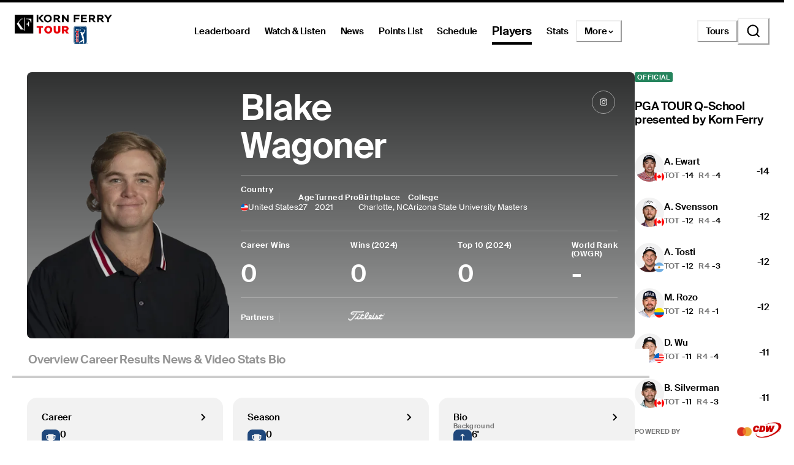

--- FILE ---
content_type: image/svg+xml
request_url: https://res.cloudinary.com/pgatour-prod/pgatour/icons/player-profile/birthday.svg
body_size: 755
content:
<svg width="30" height="30" viewBox="0 0 30 30" fill="none" xmlns="http://www.w3.org/2000/svg">
<rect width="30" height="30" rx="8" fill="#20487C"/>
<path d="M12.2464 10.7626C12.2464 10.6498 12.1611 10.5575 12.0569 10.5575H10.9141C10.8099 10.5575 10.7246 10.6498 10.7246 10.7626V13.6563H12.2464V10.7626Z" fill="#F2F2F2"/>
<path d="M21.5578 16.8191C21.2976 16.9556 21.1111 17.3289 20.9193 17.7127C20.5996 18.3523 20.2682 19.0154 19.5202 19.0285H19.5133C18.7699 19.0156 18.4482 18.3619 18.1353 17.726C17.8953 17.2384 17.6618 16.7638 17.2583 16.7646C16.8765 16.7638 16.6436 17.23 16.4024 17.7127C16.0827 18.3523 15.7513 19.0154 15.0033 19.0285H14.9966C14.2531 19.0156 13.9315 18.3619 13.6185 17.726C13.3786 17.2384 13.145 16.7638 12.7416 16.7646C12.3598 16.7638 12.1269 17.23 11.8856 17.7127C11.566 18.3523 11.2345 19.0154 10.4865 19.0285H10.4798C9.73638 19.0156 9.41457 18.3619 9.10178 17.726C8.90847 17.3332 8.71935 16.949 8.44219 16.8147V21.2353H21.5578V16.8191Z" fill="#F2F2F2"/>
<path d="M15.8334 10.7626C15.8334 10.6498 15.7481 10.5575 15.6439 10.5575H14.5011C14.3969 10.5575 14.3116 10.6498 14.3116 10.7626V13.6563H15.8334V10.7626Z" fill="#F2F2F2"/>
<path d="M9.48383 17.5053C9.73701 18.0199 9.99729 18.5485 10.4831 18.5595C10.9745 18.5485 11.2438 18.0098 11.5034 17.4902C11.8075 16.8817 12.101 16.2944 12.7414 16.2958C13.4046 16.2944 13.6986 16.8918 14.0006 17.5054C14.2538 18.02 14.5141 18.5487 14.9999 18.5597C15.4913 18.5487 15.7606 18.01 16.0202 17.4903C16.3242 16.8819 16.6178 16.2945 17.2583 16.2959C17.9215 16.2945 18.2155 16.8919 18.5175 17.5056C18.7707 18.0201 19.031 18.5488 19.5168 18.5598C20.0082 18.5488 20.2774 18.0101 20.5371 17.4905C20.8044 16.9555 21.0636 16.4368 21.5578 16.3204V15.8055C21.5578 15.3443 21.3833 14.9247 21.1023 14.6204C20.8212 14.3161 20.4337 14.1273 20.0077 14.1273H9.99235C9.56628 14.1273 9.17877 14.3161 8.89769 14.6204C8.6166 14.9247 8.44219 15.3443 8.44219 15.8055V16.3191C8.95654 16.4342 9.21721 16.9632 9.48383 17.5053Z" fill="#F2F2F2"/>
<path d="M11.4854 10.2611C12.8069 9.8809 12.0182 8.07511 11.4854 7.5C10.9527 8.07511 10.164 9.8809 11.4854 10.2611ZM11.4854 8.87872C11.7049 9.1156 12.0298 9.85961 11.4854 10.0163C10.941 9.85961 11.266 9.1156 11.4854 8.87872Z" fill="#F2F2F2"/>
<path d="M18.5145 10.2611C19.8359 9.8809 19.0471 8.07511 18.5145 7.5C17.9817 8.07511 17.193 9.8809 18.5145 10.2611ZM18.5145 8.87872C18.7339 9.1156 19.0589 9.85961 18.5145 10.0163C17.97 9.85961 18.295 9.1156 18.5145 8.87872Z" fill="#F2F2F2"/>
<path d="M19.2754 10.7626C19.2754 10.6498 19.1901 10.5575 19.0859 10.5575H17.9431C17.8389 10.5575 17.7536 10.6498 17.7536 10.7626V13.6563H19.2754V10.7626Z" fill="#F2F2F2"/>
<path d="M15.0724 10.2611C16.3939 9.8809 15.6052 8.07511 15.0724 7.5C14.5397 8.07511 13.751 9.8809 15.0724 10.2611ZM15.0724 8.87872C15.2919 9.1156 15.6168 9.85961 15.0724 10.0163C14.528 9.85961 14.853 9.1156 15.0724 8.87872Z" fill="#F2F2F2"/>
<path d="M22.3827 21.833C22.3102 21.7546 22.2105 21.706 22.1012 21.706H7.8988C7.78933 21.706 7.68963 21.7548 7.61733 21.833C7.5449 21.9114 7.5 22.0192 7.5 22.1377V22.5H22.5V22.1377C22.5 22.0192 22.4551 21.9113 22.3827 21.833Z" fill="#F2F2F2"/>
</svg>


--- FILE ---
content_type: text/javascript; charset=utf-8
request_url: https://app.link/_r?sdk=web2.86.5&branch_key=key_live_nnTvCBCejtgfn40wtbQ6ckiprsemNktJ&callback=branch_callback__0
body_size: 73
content:
/**/ typeof branch_callback__0 === 'function' && branch_callback__0("1532115840803662801");

--- FILE ---
content_type: image/svg+xml
request_url: https://res.cloudinary.com/pgatour-prod/pgatour/icons/player-profile/wins.svg
body_size: 102
content:
<svg width="30" height="30" viewBox="0 0 30 30" fill="none" xmlns="http://www.w3.org/2000/svg">
<rect width="30" height="30" rx="8" fill="#20487C"/>
<path d="M21.75 9H19.5V8.25C19.5 8.05109 19.421 7.86032 19.2803 7.71967C19.1397 7.57902 18.9489 7.5 18.75 7.5H11.25C11.0511 7.5 10.8603 7.57902 10.7197 7.71967C10.579 7.86032 10.5 8.05109 10.5 8.25V9H8.25C8.05109 9 7.86032 9.07902 7.71967 9.21967C7.57902 9.36032 7.5 9.55109 7.5 9.75V12C7.5 15.2325 8.85 17.1825 11.115 17.25C11.4455 17.8215 11.8976 18.3132 12.4394 18.6904C12.9812 19.0676 13.5994 19.3209 14.25 19.4325V21H12.75V22.5H17.25V21H15.75V19.4325C16.4007 19.3209 17.0188 19.0676 17.5606 18.6904C18.1024 18.3132 18.5545 17.8215 18.885 17.25C21.135 17.175 22.5 15.225 22.5 12V9.75C22.5 9.55109 22.421 9.36032 22.2803 9.21967C22.1397 9.07902 21.9489 9 21.75 9V9ZM9 12V10.5H10.5V15.6225C9.165 15.06 9 12.975 9 12ZM19.5 15.6225V10.5H21V12C21 12.975 20.835 15.06 19.5 15.6225Z" fill="#F2F2F2"/>
</svg>


--- FILE ---
content_type: application/javascript; charset=UTF-8
request_url: https://www.pgatour.com/_next/static/chunks/4745-f3d7f94e7eda5c28.js
body_size: 4308
content:
"use strict";(self.webpackChunk_N_E=self.webpackChunk_N_E||[]).push([[4745],{6803:(e,n,t)=>{t.d(n,{C:()=>c,f:()=>i});var r=t(4902);function o(e){return e}function a(e,n){void 0===n&&(n=o);var t=[],r=!1;return{read:function(){if(r)throw Error("Sidecar: could not `read` from an `assigned` medium. `read` could be used only with `useMedium`.");return t.length?t[t.length-1]:e},useMedium:function(e){var o=n(e,r);return t.push(o),function(){t=t.filter(function(e){return e!==o})}},assignSyncMedium:function(e){for(r=!0;t.length;){var n=t;t=[],n.forEach(e)}t={push:function(n){return e(n)},filter:function(){return t}}},assignMedium:function(e){r=!0;var n=[];if(t.length){var o=t;t=[],o.forEach(e),n=t}var a=function(){var t=n;n=[],t.forEach(e)},c=function(){return Promise.resolve().then(a)};c(),t={push:function(e){n.push(e),c()},filter:function(e){return n=n.filter(e),t}}}}}function c(e,n){return void 0===n&&(n=o),a(e,n)}function i(e){void 0===e&&(e={});var n=a(null);return n.options=(0,r.Cl)({async:!0,ssr:!1},e),n}},11321:(e,n,t)=>{t.d(n,{A:()=>O});var r,o,a=t(4902),c=t(14232),i="right-scroll-bar-position",u="width-before-scroll-bar",l=t(89200),d=(0,t(6803).f)(),s=function(){},f=c.forwardRef(function(e,n){var t=c.useRef(null),r=c.useState({onScrollCapture:s,onWheelCapture:s,onTouchMoveCapture:s}),o=r[0],i=r[1],u=e.forwardProps,f=e.children,h=e.className,v=e.removeScrollBar,p=e.enabled,m=e.shards,g=e.sideCar,w=e.noRelative,y=e.noIsolation,b=e.inert,E=e.allowPinchZoom,C=e.as,S=e.gapMode,k=(0,a.Tt)(e,["forwardProps","children","className","removeScrollBar","enabled","shards","sideCar","noRelative","noIsolation","inert","allowPinchZoom","as","gapMode"]),M=(0,l.S)([t,n]),R=(0,a.Cl)((0,a.Cl)({},k),o);return c.createElement(c.Fragment,null,p&&c.createElement(g,{sideCar:d,removeScrollBar:v,shards:m,noRelative:w,noIsolation:y,inert:b,setCallbacks:i,allowPinchZoom:!!E,lockRef:t,gapMode:S}),u?c.cloneElement(c.Children.only(f),(0,a.Cl)((0,a.Cl)({},R),{ref:M})):c.createElement(void 0===C?"div":C,(0,a.Cl)({},R,{className:h,ref:M}),f))});f.defaultProps={enabled:!0,removeScrollBar:!0,inert:!1},f.classNames={fullWidth:u,zeroRight:i};var h=function(e){var n=e.sideCar,t=(0,a.Tt)(e,["sideCar"]);if(!n)throw Error("Sidecar: please provide `sideCar` property to import the right car");var r=n.read();if(!r)throw Error("Sidecar medium not found");return c.createElement(r,(0,a.Cl)({},t))};h.isSideCarExport=!0;var v=function(){var e=0,n=null;return{add:function(r){if(0==e&&(n=function(){if(!document)return null;var e=document.createElement("style");e.type="text/css";var n=o||t.nc;return n&&e.setAttribute("nonce",n),e}())){var a,c;(a=n).styleSheet?a.styleSheet.cssText=r:a.appendChild(document.createTextNode(r)),c=n,(document.head||document.getElementsByTagName("head")[0]).appendChild(c)}e++},remove:function(){--e||!n||(n.parentNode&&n.parentNode.removeChild(n),n=null)}}},p=function(){var e=v();return function(n,t){c.useEffect(function(){return e.add(n),function(){e.remove()}},[n&&t])}},m=function(){var e=p();return function(n){return e(n.styles,n.dynamic),null}},g={left:0,top:0,right:0,gap:0},w=function(e){return parseInt(e||"",10)||0},y=function(e){var n=window.getComputedStyle(document.body),t=n["padding"===e?"paddingLeft":"marginLeft"],r=n["padding"===e?"paddingTop":"marginTop"],o=n["padding"===e?"paddingRight":"marginRight"];return[w(t),w(r),w(o)]},b=function(e){if(void 0===e&&(e="margin"),"undefined"==typeof window)return g;var n=y(e),t=document.documentElement.clientWidth,r=window.innerWidth;return{left:n[0],top:n[1],right:n[2],gap:Math.max(0,r-t+n[2]-n[0])}},E=m(),C="data-scroll-locked",S=function(e,n,t,r){var o=e.left,a=e.top,c=e.right,l=e.gap;return void 0===t&&(t="margin"),"\n  .".concat("with-scroll-bars-hidden"," {\n   overflow: hidden ").concat(r,";\n   padding-right: ").concat(l,"px ").concat(r,";\n  }\n  body[").concat(C,"] {\n    overflow: hidden ").concat(r,";\n    overscroll-behavior: contain;\n    ").concat([n&&"position: relative ".concat(r,";"),"margin"===t&&"\n    padding-left: ".concat(o,"px;\n    padding-top: ").concat(a,"px;\n    padding-right: ").concat(c,"px;\n    margin-left:0;\n    margin-top:0;\n    margin-right: ").concat(l,"px ").concat(r,";\n    "),"padding"===t&&"padding-right: ".concat(l,"px ").concat(r,";")].filter(Boolean).join(""),"\n  }\n  \n  .").concat(i," {\n    right: ").concat(l,"px ").concat(r,";\n  }\n  \n  .").concat(u," {\n    margin-right: ").concat(l,"px ").concat(r,";\n  }\n  \n  .").concat(i," .").concat(i," {\n    right: 0 ").concat(r,";\n  }\n  \n  .").concat(u," .").concat(u," {\n    margin-right: 0 ").concat(r,";\n  }\n  \n  body[").concat(C,"] {\n    ").concat("--removed-body-scroll-bar-size",": ").concat(l,"px;\n  }\n")},k=function(){var e=parseInt(document.body.getAttribute(C)||"0",10);return isFinite(e)?e:0},M=function(){c.useEffect(function(){return document.body.setAttribute(C,(k()+1).toString()),function(){var e=k()-1;e<=0?document.body.removeAttribute(C):document.body.setAttribute(C,e.toString())}},[])},R=function(e){var n=e.noRelative,t=e.noImportant,r=e.gapMode,o=void 0===r?"margin":r;M();var a=c.useMemo(function(){return b(o)},[o]);return c.createElement(E,{styles:S(a,!n,o,t?"":"!important")})},A=!1;if("undefined"!=typeof window)try{var N=Object.defineProperty({},"passive",{get:function(){return A=!0,!0}});window.addEventListener("test",N,N),window.removeEventListener("test",N,N)}catch(e){A=!1}var T=!!A&&{passive:!1},L=function(e,n){if(!(e instanceof Element))return!1;var t=window.getComputedStyle(e);return"hidden"!==t[n]&&(t.overflowY!==t.overflowX||"TEXTAREA"===e.tagName||"visible"!==t[n])},x=function(e,n){var t=n.ownerDocument,r=n;do{if("undefined"!=typeof ShadowRoot&&r instanceof ShadowRoot&&(r=r.host),W(e,r)){var o=P(e,r);if(o[1]>o[2])return!0}r=r.parentNode}while(r&&r!==t.body);return!1},W=function(e,n){return"v"===e?L(n,"overflowY"):L(n,"overflowX")},P=function(e,n){return"v"===e?[n.scrollTop,n.scrollHeight,n.clientHeight]:[n.scrollLeft,n.scrollWidth,n.clientWidth]},B=function(e,n,t,r,o){var a,c=(a=window.getComputedStyle(n).direction,"h"===e&&"rtl"===a?-1:1),i=c*r,u=t.target,l=n.contains(u),d=!1,s=i>0,f=0,h=0;do{if(!u)break;var v=P(e,u),p=v[0],m=v[1]-v[2]-c*p;(p||m)&&W(e,u)&&(f+=m,h+=p);var g=u.parentNode;u=g&&g.nodeType===Node.DOCUMENT_FRAGMENT_NODE?g.host:g}while(!l&&u!==document.body||l&&(n.contains(u)||n===u));return s&&(o&&1>Math.abs(f)||!o&&i>f)?d=!0:!s&&(o&&1>Math.abs(h)||!o&&-i>h)&&(d=!0),d},X=function(e){return"changedTouches"in e?[e.changedTouches[0].clientX,e.changedTouches[0].clientY]:[0,0]},D=function(e){return[e.deltaX,e.deltaY]},I=function(e){return e&&"current"in e?e.current:e},Y=0,_=[];let F=(r=function(e){var n=c.useRef([]),t=c.useRef([0,0]),r=c.useRef(),o=c.useState(Y++)[0],i=c.useState(m)[0],u=c.useRef(e);c.useEffect(function(){u.current=e},[e]),c.useEffect(function(){if(e.inert){document.body.classList.add("block-interactivity-".concat(o));var n=(0,a.fX)([e.lockRef.current],(e.shards||[]).map(I),!0).filter(Boolean);return n.forEach(function(e){return e.classList.add("allow-interactivity-".concat(o))}),function(){document.body.classList.remove("block-interactivity-".concat(o)),n.forEach(function(e){return e.classList.remove("allow-interactivity-".concat(o))})}}},[e.inert,e.lockRef.current,e.shards]);var l=c.useCallback(function(e,n){if("touches"in e&&2===e.touches.length||"wheel"===e.type&&e.ctrlKey)return!u.current.allowPinchZoom;var o,a=X(e),c=t.current,i="deltaX"in e?e.deltaX:c[0]-a[0],l="deltaY"in e?e.deltaY:c[1]-a[1],d=e.target,s=Math.abs(i)>Math.abs(l)?"h":"v";if("touches"in e&&"h"===s&&"range"===d.type)return!1;var f=x(s,d);if(!f)return!0;if(f?o=s:(o="v"===s?"h":"v",f=x(s,d)),!f)return!1;if(!r.current&&"changedTouches"in e&&(i||l)&&(r.current=o),!o)return!0;var h=r.current||o;return B(h,n,e,"h"===h?i:l,!0)},[]),d=c.useCallback(function(e){if(_.length&&_[_.length-1]===i){var t="deltaY"in e?D(e):X(e),r=n.current.filter(function(n){var r;return n.name===e.type&&(n.target===e.target||e.target===n.shadowParent)&&(r=n.delta,r[0]===t[0]&&r[1]===t[1])})[0];if(r&&r.should){e.cancelable&&e.preventDefault();return}if(!r){var o=(u.current.shards||[]).map(I).filter(Boolean).filter(function(n){return n.contains(e.target)});(o.length>0?l(e,o[0]):!u.current.noIsolation)&&e.cancelable&&e.preventDefault()}}},[]),s=c.useCallback(function(e,t,r,o){var a={name:e,delta:t,target:r,should:o,shadowParent:function(e){for(var n=null;null!==e;)e instanceof ShadowRoot&&(n=e.host,e=e.host),e=e.parentNode;return n}(r)};n.current.push(a),setTimeout(function(){n.current=n.current.filter(function(e){return e!==a})},1)},[]),f=c.useCallback(function(e){t.current=X(e),r.current=void 0},[]),h=c.useCallback(function(n){s(n.type,D(n),n.target,l(n,e.lockRef.current))},[]),v=c.useCallback(function(n){s(n.type,X(n),n.target,l(n,e.lockRef.current))},[]);c.useEffect(function(){return _.push(i),e.setCallbacks({onScrollCapture:h,onWheelCapture:h,onTouchMoveCapture:v}),document.addEventListener("wheel",d,T),document.addEventListener("touchmove",d,T),document.addEventListener("touchstart",f,T),function(){_=_.filter(function(e){return e!==i}),document.removeEventListener("wheel",d,T),document.removeEventListener("touchmove",d,T),document.removeEventListener("touchstart",f,T)}},[]);var p=e.removeScrollBar,g=e.inert;return c.createElement(c.Fragment,null,g?c.createElement(i,{styles:"\n  .block-interactivity-".concat(o," {pointer-events: none;}\n  .allow-interactivity-").concat(o," {pointer-events: all;}\n")}):null,p?c.createElement(R,{noRelative:e.noRelative,gapMode:e.gapMode}):null)},d.useMedium(r),h);var Z=c.forwardRef(function(e,n){return c.createElement(f,(0,a.Cl)({},e,{ref:n,sideCar:F}))});Z.classNames=f.classNames;let O=Z},89200:(e,n,t)=>{t.d(n,{S:()=>i});var r=t(14232);function o(e,n){return"function"==typeof e?e(n):e&&(e.current=n),e}var a="undefined"!=typeof window?r.useLayoutEffect:r.useEffect,c=new WeakMap;function i(e,n){var t,i,u,l=(t=n||null,i=function(n){return e.forEach(function(e){return o(e,n)})},(u=(0,r.useState)(function(){return{value:t,callback:i,facade:{get current(){return u.value},set current(value){var e=u.value;e!==value&&(u.value=value,u.callback(value,e))}}}})[0]).callback=i,u.facade);return a(function(){var n=c.get(l);if(n){var t=new Set(n),r=new Set(e),a=l.current;t.forEach(function(e){r.has(e)||o(e,null)}),r.forEach(function(e){t.has(e)||o(e,a)})}c.set(l,e)},[e]),l}},94769:(e,n,t)=>{t.d(n,{Eq:()=>l});var r=new WeakMap,o=new WeakMap,a={},c=0,i=function(e){return e&&(e.host||i(e.parentNode))},u=function(e,n,t,u){var l=(Array.isArray(e)?e:[e]).map(function(e){if(n.contains(e))return e;var t=i(e);return t&&n.contains(t)?t:(console.error("aria-hidden",e,"in not contained inside",n,". Doing nothing"),null)}).filter(function(e){return!!e});a[t]||(a[t]=new WeakMap);var d=a[t],s=[],f=new Set,h=new Set(l),v=function(e){!e||f.has(e)||(f.add(e),v(e.parentNode))};l.forEach(v);var p=function(e){!e||h.has(e)||Array.prototype.forEach.call(e.children,function(e){if(f.has(e))p(e);else try{var n=e.getAttribute(u),a=null!==n&&"false"!==n,c=(r.get(e)||0)+1,i=(d.get(e)||0)+1;r.set(e,c),d.set(e,i),s.push(e),1===c&&a&&o.set(e,!0),1===i&&e.setAttribute(t,"true"),a||e.setAttribute(u,"true")}catch(n){console.error("aria-hidden: cannot operate on ",e,n)}})};return p(n),f.clear(),c++,function(){s.forEach(function(e){var n=r.get(e)-1,a=d.get(e)-1;r.set(e,n),d.set(e,a),n||(o.has(e)||e.removeAttribute(u),o.delete(e)),a||e.removeAttribute(t)}),--c||(r=new WeakMap,r=new WeakMap,o=new WeakMap,a={})}},l=function(e,n,t){void 0===t&&(t="data-aria-hidden");var r=Array.from(Array.isArray(e)?e:[e]),o=n||("undefined"==typeof document?null:(Array.isArray(e)?e[0]:e).ownerDocument.body);return o?(r.push.apply(r,Array.from(o.querySelectorAll("[aria-live], script"))),u(r,o,t,"aria-hidden")):function(){return null}}}}]);

--- FILE ---
content_type: image/svg+xml
request_url: https://res.cloudinary.com/pgatour-prod/flags/ARG.svg
body_size: -40
content:
<svg width="16" height="16" viewBox="0 0 16 16" fill="none" xmlns="http://www.w3.org/2000/svg">
<mask id="mask0_16487_295753" style="mask-type:alpha" maskUnits="userSpaceOnUse" x="0" y="0" width="16" height="16">
<circle cx="8" cy="8" r="8" fill="#C4C4C4"/>
</mask>
<g mask="url(#mask0_16487_295753)">
<rect y="16" width="5.33333" height="16" transform="rotate(-90 0 16)" fill="#6EADE2"/>
<rect y="10.6666" width="5.33333" height="16" transform="rotate(-90 0 10.6666)" fill="white"/>
<rect y="5.33334" width="5.33333" height="16" transform="rotate(-90 0 5.33334)" fill="#6EADE2"/>
<ellipse cx="7.84602" cy="7.84618" rx="1.69231" ry="1.69231" fill="#D79425"/>
</g>
</svg>


--- FILE ---
content_type: application/javascript; charset=UTF-8
request_url: https://www.pgatour.com/_next/static/chunks/1564-790859ecbc079b2f.js
body_size: 4187
content:
"use strict";(self.webpackChunk_N_E=self.webpackChunk_N_E||[]).push([[1564],{4085:(e,t,n)=>{n.d(t,{o:()=>u});var r=n(46935),a=n(81666),l=n(46936),o=n(33102),s=n(57565),i=n(37876),u=(0,o.R)(function(e,t){let n=(0,r.e)(),o=(0,a.Vh)({...e,ref:t}),u={outline:"0",display:"flex",alignItems:"center",justifyContent:"center",...n.tab};return(0,i.jsx)(s.B.button,{...o,className:(0,l.cx)("chakra-tabs__tab",e.className),__css:u})});u.displayName="Tab"},8775:(e,t,n)=>{n.d(t,{Th:()=>s});var r=n(99109),a=n(33102),l=n(57565),o=n(37876),s=(0,a.R)(({isNumeric:e,...t},n)=>{let a=(0,r.k)();return(0,o.jsx)(l.B.th,{...t,ref:n,__css:a.th,"data-is-numeric":e})})},15671:(e,t,n)=>{n.d(t,{d:()=>s});var r=n(99109),a=n(33102),l=n(57565),o=n(37876),s=(0,a.R)((e,t)=>{let n=(0,r.k)();return(0,o.jsx)(l.B.thead,{...e,ref:t,__css:n.thead})})},18276:(e,t,n)=>{n.d(t,{K:()=>s});var r=n(33102),a=n(57565),l=n(46936),o=n(37876),s=(0,r.R)((e,t)=>{var n;let{overflow:r,overflowX:s,className:i,...u}=e;return(0,o.jsx)(a.B.div,{ref:t,className:(0,l.cx)("chakra-table__container",i),...u,__css:{display:"block",whiteSpace:"nowrap",WebkitOverflowScrolling:"touch",overflowX:null!=(n=null!=r?r:s)?n:"auto",overflowY:"hidden",maxWidth:"100%"}})})},30473:(e,t,n)=>{n.d(t,{T:()=>u});var r=n(46935),a=n(81666),l=n(46936),o=n(33102),s=n(57565),i=n(37876),u=(0,o.R)(function(e,t){let n=(0,a.uo)(e),o=(0,r.e)();return(0,i.jsx)(s.B.div,{...n,width:"100%",ref:t,className:(0,l.cx)("chakra-tabs__tab-panels",e.className),__css:o.tabpanels})});u.displayName="TabPanels"},36643:(e,t,n)=>{n.d(t,{w:()=>u});var r=n(46935),a=n(81666),l=n(46936),o=n(33102),s=n(57565),i=n(37876),u=(0,o.R)(function(e,t){let n=(0,a.$c)({...e,ref:t}),o={display:"flex",...(0,r.e)().tablist};return(0,i.jsx)(s.B.div,{...n,className:(0,l.cx)("chakra-tabs__tablist",e.className),__css:o})});u.displayName="TabList"},36981:(e,t,n)=>{n.d(t,{f:()=>f});var r=n(16510),a=n(49736),l=n(71680),o=n(9427),s=n(40292),i=n(46936),u=n(14232),c=e=>{var t;return(null==(t=e.current)?void 0:t.ownerDocument)||document},d=e=>{var t,n;return(null==(n=null==(t=e.current)?void 0:t.ownerDocument)?void 0:n.defaultView)||window};function f(e={}){var t,n;let{openDelay:b=0,closeDelay:v=0,closeOnClick:h=!0,closeOnMouseDown:m,closeOnScroll:x,closeOnPointerDown:w=m,closeOnEsc:_=!0,onOpen:k,onClose:y,placement:g,id:j,isOpen:T,defaultIsOpen:C,arrowSize:N=10,arrowShadowColor:E,arrowPadding:O,modifiers:B,isDisabled:P,gutter:R,offset:S,direction:I,...D}=e,{isOpen:F,onOpen:H,onClose:$}=(0,a.j)({isOpen:T,defaultIsOpen:C,onOpen:k,onClose:y}),{referenceRef:A,getPopperProps:M,getArrowInnerProps:z,getArrowProps:L}=(0,l.E)({enabled:F,placement:g,arrowPadding:O,modifiers:B,gutter:R,offset:S,direction:I}),q=(0,u.useId)(),V=`tooltip-${null!=j?j:q}`,K=(0,u.useRef)(null),W=(0,u.useRef)(),J=(0,u.useCallback)(()=>{W.current&&(clearTimeout(W.current),W.current=void 0)},[]),U=(0,u.useRef)(),X=(0,u.useCallback)(()=>{U.current&&(clearTimeout(U.current),U.current=void 0)},[]),Y=(0,u.useCallback)(()=>{X(),$()},[$,X]),Z=(t=K,n=Y,(0,u.useEffect)(()=>{let e=c(t);return e.addEventListener(p,n),()=>e.removeEventListener(p,n)},[n,t]),()=>{let e=c(t),n=d(t);e.dispatchEvent(new n.CustomEvent(p))}),G=(0,u.useCallback)(()=>{P||W.current||(Z(),W.current=d(K).setTimeout(H,b))},[Z,P,H,b]),Q=(0,u.useCallback)(()=>{J(),U.current=d(K).setTimeout(Y,v)},[v,Y,J]),ee=(0,u.useCallback)(()=>{F&&h&&Q()},[h,Q,F]),et=(0,u.useCallback)(()=>{F&&w&&Q()},[w,Q,F]),en=(0,u.useCallback)(e=>{F&&"Escape"===e.key&&Q()},[F,Q]);(0,r.M)(()=>c(K),"keydown",_?en:void 0),(0,r.M)(()=>c(K),"scroll",()=>{F&&x&&Y()}),(0,u.useEffect)(()=>{P&&(J(),F&&$())},[P,F,$,J]),(0,u.useEffect)(()=>()=>{J(),X()},[J,X]),(0,r.M)(()=>K.current,"pointerleave",Q);let er=(0,u.useCallback)((e={},t=null)=>({...e,ref:(0,s.Px)(K,t,A),onPointerEnter:(0,i.Hj)(e.onPointerEnter,e=>{"touch"!==e.pointerType&&G()}),onClick:(0,i.Hj)(e.onClick,ee),onPointerDown:(0,i.Hj)(e.onPointerDown,et),onFocus:(0,i.Hj)(e.onFocus,G),onBlur:(0,i.Hj)(e.onBlur,Q),"aria-describedby":F?V:void 0}),[G,Q,et,F,V,ee,A]),ea=(0,u.useCallback)((e={},t=null)=>M({...e,style:{...e.style,[o.O3.arrowSize.var]:N?`${N}px`:void 0,[o.O3.arrowShadowColor.var]:E}},t),[M,N,E]);return{isOpen:F,show:G,hide:Q,getTriggerProps:er,getTooltipProps:(0,u.useCallback)((e={},t=null)=>{let n={...e.style,position:"relative",transformOrigin:o.O3.transformOrigin.varRef};return{ref:t,...D,...e,id:V,role:"tooltip",style:n}},[D,V]),getTooltipPositionerProps:ea,getArrowProps:L,getArrowInnerProps:z}}var p="chakra-ui:close-tooltip"},46935:(e,t,n)=>{n.d(t,{e:()=>p,t:()=>b});var r=n(81666),a=n(98156),l=n(33102),o=n(37197),s=n(33814),i=n(57565),u=n(46936),c=n(14232),d=n(37876),[f,p]=(0,a.q)({name:"TabsStylesContext",errorMessage:"useTabsStyles returned is 'undefined'. Seems you forgot to wrap the components in \"<Tabs />\" "}),b=(0,l.R)(function(e,t){let n=(0,o.o5)("Tabs",e),{children:a,className:l,...p}=(0,s.MN)(e),{htmlProps:b,descendants:v,...h}=(0,r.uc)(p),m=(0,c.useMemo)(()=>h,[h]),{isFitted:x,...w}=b;return(0,d.jsx)(r.at,{value:v,children:(0,d.jsx)(r.O_,{value:m,children:(0,d.jsx)(f,{value:n,children:(0,d.jsx)(i.B.div,{className:(0,u.cx)("chakra-tabs",l),ref:t,...w,__css:n.root,children:a})})})})});b.displayName="Tabs"},53183:(e,t,n)=>{n.d(t,{m:()=>m});var r={exit:{scale:.85,opacity:0,transition:{opacity:{duration:.15,easings:"easeInOut"},scale:{duration:.2,easings:"easeInOut"}}},enter:{scale:1,opacity:1,transition:{opacity:{easings:"easeOut",duration:.2},scale:{duration:.2,ease:[.175,.885,.4,1.1]}}}},a=n(36981),l=n(9427),o=n(28789),s=n(57565),i=n(33102),u=n(37197),c=n(33814),d=n(89273),f=n(24014),p=n(27212),b=n(14232),v=n(37876),h=(0,s.B)(f.P.div),m=(0,i.R)((e,t)=>{var n,i;let f,m=(0,u.Vl)("Tooltip",e),x=(0,c.MN)(e),w=(0,d.D)(),{children:_,label:k,shouldWrapChildren:y,"aria-label":g,hasArrow:j,bg:T,portalProps:C,background:N,backgroundColor:E,bgColor:O,motionProps:B,...P}=x,R=null!=(i=null!=(n=null!=N?N:E)?n:T)?i:O;if(R){m.bg=R;let e=(0,c.f4)(w,"colors",R);m[l.O3.arrowBg.var]=e}let S=(0,a.f)({...P,direction:w.direction});if("string"==typeof _||y)f=(0,v.jsx)(s.B.span,{display:"inline-block",tabIndex:0,...S.getTriggerProps(),children:_});else{let e=b.Children.only(_);f=(0,b.cloneElement)(e,S.getTriggerProps(e.props,e.ref))}let I=!!g,D=S.getTooltipProps({},t),F=I?function(e,t=[]){let n=Object.assign({},e);for(let e of t)e in n&&delete n[e];return n}(D,["role","id"]):D,H=function(e,t){let n={};for(let r of t)r in e&&(n[r]=e[r]);return n}(D,["role","id"]);return k?(0,v.jsxs)(v.Fragment,{children:[f,(0,v.jsx)(p.N,{children:S.isOpen&&(0,v.jsx)(o.Z,{...C,children:(0,v.jsx)(s.B.div,{...S.getTooltipPositionerProps(),__css:{zIndex:m.zIndex,pointerEvents:"none"},children:(0,v.jsxs)(h,{variants:r,initial:"exit",animate:"enter",exit:"exit",...B,...F,__css:m,children:[k,I&&(0,v.jsx)(s.B.span,{srOnly:!0,...H,children:g}),j&&(0,v.jsx)(s.B.div,{"data-popper-arrow":!0,className:"chakra-tooltip__arrow-wrapper",children:(0,v.jsx)(s.B.div,{"data-popper-arrow-inner":!0,className:"chakra-tooltip__arrow",__css:{bg:m.bg}})})]})})})})]}):(0,v.jsx)(v.Fragment,{children:_})});m.displayName="Tooltip"},60529:(e,t,n)=>{n.d(t,{K:()=>u});var r=n(46935),a=n(81666),l=n(46936),o=n(33102),s=n(57565),i=n(37876),u=(0,o.R)(function(e,t){let n=(0,a.Jn)({...e,ref:t}),o=(0,r.e)();return(0,i.jsx)(s.B.div,{outline:"0",...n,className:(0,l.cx)("chakra-tabs__tab-panel",e.className),__css:o.tabpanel})});u.displayName="TabPanel"},81666:(e,t,n)=>{n.d(t,{$W:()=>b,$c:()=>_,Jn:()=>T,O_:()=>x,Ss:()=>C,Vh:()=>k,at:()=>p,dx:()=>h,f2:()=>w,uc:()=>m,uo:()=>j,wP:()=>v});var r=n(11989),a=n(44897),l=n(98156),o=n(76765),s=n(27258),i=n(40428),u=n(40292),c=n(16631),d=n(46936),f=n(14232),[p,b,v,h]=(0,a.D)();function m(e){var t;let{defaultIndex:n,onChange:r,index:a,isManual:l,isLazy:o,lazyBehavior:i="unmount",orientation:u="horizontal",direction:c="ltr",...d}=e,[p,b]=(0,f.useState)(null!=n?n:0),[h,m]=(0,s.i)({defaultValue:null!=n?n:0,value:a,onChange:r});(0,f.useEffect)(()=>{null!=a&&b(a)},[a]);let x=v(),w=(0,f.useId)(),_=null!=(t=e.id)?t:w;return{id:`tabs-${_}`,selectedIndex:h,focusedIndex:p,setSelectedIndex:m,setFocusedIndex:b,isManual:l,isLazy:o,lazyBehavior:i,orientation:u,descendants:x,direction:c,htmlProps:d}}var[x,w]=(0,l.q)({name:"TabsContext",errorMessage:"useTabsContext: `context` is undefined. Seems you forgot to wrap all tabs components within <Tabs />"});function _(e){let{focusedIndex:t,orientation:n,direction:r}=w(),a=b(),l=(0,f.useCallback)(e=>{let l=()=>{var e;let n=a.nextEnabled(t);n&&(null==(e=n.node)||e.focus())},o=()=>{var e;let n=a.prevEnabled(t);n&&(null==(e=n.node)||e.focus())},s="horizontal"===n,i="vertical"===n,u=e.key,c={["ltr"===r?"ArrowLeft":"ArrowRight"]:()=>s&&o(),["ltr"===r?"ArrowRight":"ArrowLeft"]:()=>s&&l(),ArrowDown:()=>i&&l(),ArrowUp:()=>i&&o(),Home:()=>{var e;let t=a.firstEnabled();t&&(null==(e=t.node)||e.focus())},End:()=>{var e;let t=a.lastEnabled();t&&(null==(e=t.node)||e.focus())}}[u];c&&(e.preventDefault(),c(e))},[a,t,n,r]);return{...e,role:"tablist","aria-orientation":n,onKeyDown:(0,d.Hj)(e.onKeyDown,l)}}function k(e){let{isDisabled:t,isFocusable:n,...a}=e,{setSelectedIndex:l,isManual:o,id:s,setFocusedIndex:i,selectedIndex:c}=w(),{index:f,register:p}=h({disabled:t&&!n}),b=f===c;return{...(0,r.I)({...a,ref:(0,u.Px)(p,e.ref),isDisabled:t,isFocusable:n,onClick:(0,d.Hj)(e.onClick,()=>{l(f)})}),id:N(s,f),role:"tab",tabIndex:b?0:-1,type:"button","aria-selected":b,"aria-controls":E(s,f),onFocus:t?void 0:(0,d.Hj)(e.onFocus,()=>{i(f);let e=t&&n;o||e||l(f)})}}var[y,g]=(0,l.q)({});function j(e){let{id:t,selectedIndex:n}=w(),r=(0,i.a)(e.children).map((e,r)=>(0,f.createElement)(y,{key:r,value:{isSelected:r===n,id:E(t,r),tabId:N(t,r),selectedIndex:n}},e));return{...e,children:r}}function T(e){let{children:t,...n}=e,{isLazy:r,lazyBehavior:a}=w(),{isSelected:l,id:o,tabId:s}=g(),i=(0,f.useRef)(!1);l&&(i.current=!0);let u=(0,c.q)({wasSelected:i.current,isSelected:l,enabled:r,mode:a});return{tabIndex:0,...n,children:u?t:null,role:"tabpanel","aria-labelledby":s,hidden:!l,id:o}}function C(){let e=w(),t=b(),{selectedIndex:n,orientation:r}=e,a="horizontal"===r,l="vertical"===r,[s,i]=(0,f.useState)(()=>a?{left:0,width:0}:l?{top:0,height:0}:void 0),[u,c]=(0,f.useState)(!1);return(0,o.U)(()=>{if(null==n)return;let e=t.item(n);if(null==e)return;a&&i({left:e.node.offsetLeft,width:e.node.offsetWidth}),l&&i({top:e.node.offsetTop,height:e.node.offsetHeight});let r=requestAnimationFrame(()=>{c(!0)});return()=>{r&&cancelAnimationFrame(r)}},[n,a,l,t]),{position:"absolute",transitionProperty:"left, right, top, bottom, height, width",transitionDuration:u?"200ms":"0ms",transitionTimingFunction:"cubic-bezier(0, 0, 0.2, 1)",...s}}function N(e,t){return`${e}--tab-${t}`}function E(e,t){return`${e}--tabpanel-${t}`}},91755:(e,t,n)=>{n.d(t,{N:()=>s});var r=n(99109),a=n(33102),l=n(57565),o=n(37876),s=(0,a.R)((e,t)=>{let n=(0,r.k)();return(0,o.jsx)(l.B.tbody,{...e,ref:t,__css:n.tbody})})}}]);

--- FILE ---
content_type: application/javascript; charset=UTF-8
request_url: https://www.pgatour.com/_next/static/pgatour-prod-2.13.0/_buildManifest.js
body_size: 6523
content:
self.__BUILD_MANIFEST=function(s,a,t,e,c,i,n,r,o,d,p,u,h,l,b,f,g,m,k,y,j,v,w,I,x,_,L,N,S,B,F,q,A,D,E,M,T,U,C,H,P,R,z,G,J,K,O,Q,V,W,X,Y,Z,$,ss,sa,st,se,sc,si,sn,sr,so,sd,sp,su,sh,sl,sb,sf,sg,sm,sk,sy,sj,sv,sw,sI,sx,s_,sL,sN,sS,sB,sF,sq,sA,sD,sE){return{__rewrites:{afterFiles:[],beforeFiles:[{has:E,source:"/:nextInternalLocale(en|es|pt)/test/:path*",destination:"/:nextInternalLocale/test/not-allowed"},{has:E,source:"/:nextInternalLocale(en|es|pt)/yahoo/leaderboard",destination:sr},{has:E,source:"/:nextInternalLocale(en|es|pt)/tournaments/:year/:tournament_slug/:leaderboard/yahoo/leaderboard",destination:sr},{has:E,source:"/:nextInternalLocale(en|es|pt)/:path((?!rolex-clock).*).html",destination:"/:nextInternalLocale/:path"},{has:E,source:"/:nextInternalLocale(en|es|pt)/tee-times",destination:"/:nextInternalLocale/leaderboard?tab=tee-times"},{has:E,source:"/:nextInternalLocale(en|es|pt)/tourcast",destination:"/:nextInternalLocale/leaderboard?tab=tourcast"},{has:E,source:"/:nextInternalLocale(en|es|pt)/signin",destination:"/:nextInternalLocale/?signin=1"},{has:E,source:"/:nextInternalLocale(en|es|pt)/reset-password/:token",destination:"/:nextInternalLocale/?resetPassword=:token"},{has:E,source:"/:nextInternalLocale(en|es|pt)/ar",destination:"/:nextInternalLocale/products/augmented-reality"},{has:E,source:"/:nextInternalLocale(en|es|pt)/article/news/long-form/rickie-fowler-the-players",destination:"/:nextInternalLocale/long-form/2016/04/12/rickie-fowler-the-players/index.html"},{has:E,source:"/:nextInternalLocale(en|es|pt)/article/news/long-form/arnold-palmer-arnies-army",destination:"/:nextInternalLocale/long-form/2017/02/28/arnold-palmer-arnies-army/index.html"},{has:E,source:"/:nextInternalLocale(en|es|pt)/chasing82",destination:so},{has:E,source:"/:nextInternalLocale(en|es|pt)/historylovescompany",destination:so}],fallback:[]},__routerFilterStatic:{numItems:0,errorRate:1e-4,numBits:0,numHashes:sp,bitArray:[]},__routerFilterDynamic:{numItems:sa,errorRate:1e-4,numBits:sa,numHashes:sp,bitArray:[]},"/":[t,L,s,i,e,c,n,r,d,u,f,k,j,v,w,N,S,a,l,o,p,h,b,g,m,y,I,x,_,B,su,"static/chunks/pages/index-b1bcb9dfbb832d01.js"],"/_error":["static/chunks/pages/_error-c9b965a430705a87.js"],"/advertise/digital-advertising/app-sponsorship":[t,L,s,i,e,c,n,r,d,u,f,k,j,v,w,N,S,a,l,o,p,h,b,g,m,y,I,x,_,B,F,"static/chunks/pages/advertise/digital-advertising/app-sponsorship-ccabaa271c2b5605.js"],"/advertise/digital-advertising/content-sponsorship":[t,L,s,i,e,c,n,r,d,u,f,k,j,v,w,N,S,a,l,o,p,h,b,g,m,y,I,x,_,B,F,"static/chunks/pages/advertise/digital-advertising/content-sponsorship-d8afd811bb93d8df.js"],"/advertise/digital-advertising/email-marketing":[t,L,s,i,e,c,n,r,d,u,f,k,j,v,w,N,S,a,l,o,p,h,b,g,m,y,I,x,_,B,F,"static/chunks/pages/advertise/digital-advertising/email-marketing-b3c7e1899d5c950f.js"],"/advertise/digital-advertising/first-look-sponsorship":[t,L,s,i,e,c,n,r,d,u,f,k,j,v,w,N,S,a,l,o,p,h,b,g,m,y,I,x,_,B,F,"static/chunks/pages/advertise/digital-advertising/first-look-sponsorship-e5578ace5023a302.js"],"/advertise/digital-advertising/high-impact":[t,L,s,i,e,c,n,r,d,u,f,k,j,v,w,N,S,a,l,o,p,h,b,g,m,y,I,x,_,B,F,"static/chunks/pages/advertise/digital-advertising/high-impact-026c32477d45a393.js"],"/advertise/digital-advertising/homepage-roadblock":[t,L,s,i,e,c,n,r,d,u,f,k,j,v,w,N,S,a,l,o,p,h,b,g,m,y,I,x,_,B,F,"static/chunks/pages/advertise/digital-advertising/homepage-roadblock-28483452deed3c21.js"],"/advertise/digital-advertising/livestream-video":[t,L,s,i,e,c,n,r,d,u,f,k,j,v,w,N,S,a,l,o,p,h,b,g,m,y,I,x,_,B,F,"static/chunks/pages/advertise/digital-advertising/livestream-video-f94cc65c4630e40e.js"],"/advertise/digital-advertising/paid-media":[t,L,s,i,e,c,n,r,d,u,f,k,j,v,w,N,S,a,l,o,p,h,b,g,m,y,I,x,_,B,F,"static/chunks/pages/advertise/digital-advertising/paid-media-b1c7a0bb6c02d0a9.js"],"/advertise/digital-advertising/player-sponsorship":[t,L,s,i,e,c,n,r,d,u,f,k,j,v,w,N,S,a,l,o,p,h,b,g,m,y,I,x,_,B,F,"static/chunks/pages/advertise/digital-advertising/player-sponsorship-96ab0348e640b310.js"],"/advertise/digital-advertising/scorecard":[t,L,s,i,e,c,n,r,d,u,f,k,j,v,w,N,S,a,l,o,p,h,b,g,m,y,I,x,_,B,F,"static/chunks/pages/advertise/digital-advertising/scorecard-bacc681886dcb3c4.js"],"/advertise/digital-advertising/ticker-sponsorship":[t,L,s,i,e,c,n,r,d,u,f,k,j,v,w,N,S,a,l,o,p,h,b,g,m,y,I,x,_,B,F,"static/chunks/pages/advertise/digital-advertising/ticker-sponsorship-a2ac98e8be6d71f5.js"],"/advertise/digital-advertising/tourcast-sponsorship":[t,L,s,i,e,c,n,r,d,u,f,k,j,v,w,N,S,a,l,o,p,h,b,g,m,y,I,x,_,B,F,"static/chunks/pages/advertise/digital-advertising/tourcast-sponsorship-7f074b76798d84ae.js"],"/advertise/digital-advertising/video-bundle":[t,L,s,i,e,c,n,r,d,u,f,k,j,v,w,N,S,a,l,o,p,h,b,g,m,y,I,x,_,B,F,"static/chunks/pages/advertise/digital-advertising/video-bundle-3bcaf99892988c54.js"],"/advertise/digital-advertising/video-on-demand":[t,L,s,i,e,c,n,r,d,u,f,k,j,v,w,N,S,a,l,o,p,h,b,g,m,y,I,x,_,B,F,"static/chunks/pages/advertise/digital-advertising/video-on-demand-d7398e3ccf1c7555.js"],"/advertise/digital-advertising/video-platforms":[t,L,s,i,e,c,n,r,d,u,f,k,j,v,w,N,S,a,l,o,p,h,b,g,m,y,I,x,_,B,F,"static/chunks/pages/advertise/digital-advertising/video-platforms-4b107b19eaea82f7.js"],"/advertise/digital-advertising/video-sponsorship":[t,L,s,i,e,c,n,r,d,u,f,k,j,v,w,N,S,a,l,o,p,h,b,g,m,y,I,x,_,B,F,"static/chunks/pages/advertise/digital-advertising/video-sponsorship-eaced42d59d40a18.js"],"/advertise/digital-advertising/visual-stories":[t,L,s,i,e,c,n,r,d,u,f,k,j,v,w,N,S,a,l,o,p,h,b,g,m,y,I,x,_,B,F,"static/chunks/pages/advertise/digital-advertising/visual-stories-290f9fce10ca3a91.js"],"/advertise/[[...tab]]":[t,L,s,i,e,c,n,r,d,u,f,k,j,v,w,N,S,a,l,o,p,h,b,g,m,y,I,x,_,B,M,"static/chunks/pages/advertise/[[...tab]]-7c827261c3f42a88.js"],"/aon-better-decisions":[t,L,s,i,e,c,n,r,d,u,f,k,j,v,w,N,S,a,l,o,p,h,b,g,m,y,I,x,_,B,F,"static/chunks/pages/aon-better-decisions-16e814839b4f9e20.js"],"/article/[...path]":[t,s,i,e,c,n,r,d,u,f,a,l,o,p,h,b,g,si,sh,q,"static/chunks/pages/article/[...path]-a054c02c5bc585f4.js"],"/championship-management":[t,L,s,i,e,c,n,r,d,u,f,k,j,v,w,N,S,a,l,o,p,h,b,g,m,y,I,x,_,B,F,"static/chunks/pages/championship-management-a715d22becace2dc.js"],"/charity":[t,L,s,i,e,c,n,r,d,u,f,k,j,v,w,N,S,a,l,o,p,h,b,g,m,y,I,x,_,B,F,"static/chunks/pages/charity-e6512840c0702dc1.js"],"/company/about":[t,s,i,e,c,n,r,d,u,f,a,l,o,p,h,b,g,q,"static/chunks/pages/company/about-7f5b4812fa2f8ef0.js"],"/company/about-the-commissioner":["static/chunks/pages/company/about-the-commissioner-64528ea264b680e0.js"],"/company/accessibility-statement":[t,s,i,e,c,n,r,d,u,f,a,l,o,p,h,b,g,q,"static/chunks/pages/company/accessibility-statement-34c7296fdbe41a19.js"],"/company/applicant-privacy-policy":[t,s,i,e,c,n,r,d,u,f,a,l,o,p,h,b,g,q,"static/chunks/pages/company/applicant-privacy-policy-b712bdda87d21bfb.js"],"/company/applicant-privacy-policy/[path]":[t,s,i,e,c,n,r,d,u,f,a,l,o,p,h,b,g,q,"static/chunks/pages/company/applicant-privacy-policy/[path]-b9aa293d6ac1a491.js"],"/company/applicant-privacy-policy-archive":[t,s,i,e,c,n,r,d,u,f,a,l,o,p,h,b,g,q,"static/chunks/pages/company/applicant-privacy-policy-archive-efab15e30c60fcd2.js"],"/company/board-of-directors":["static/chunks/pages/company/board-of-directors-8405985d3ffe422a.js"],"/company/contact":[t,s,i,e,c,n,r,d,u,f,a,l,o,p,h,b,g,q,"static/chunks/pages/company/contact-386a9dd3b5e596cc.js"],"/company/do-not-sell-or-share-my-personal-information":["static/chunks/pages/company/do-not-sell-or-share-my-personal-information-5bd638cfcd9ec5be.js"],"/company/executive-leadership":["static/chunks/pages/company/executive-leadership-ab43a21f5a332e1d.js"],"/company/hospitalityterms":[t,s,i,e,c,n,r,d,u,f,a,l,o,p,h,b,g,q,"static/chunks/pages/company/hospitalityterms-07a280793f315686.js"],"/company/internships":[t,s,i,e,c,n,r,d,u,f,a,l,o,p,h,b,g,q,"static/chunks/pages/company/internships-2b52744b34dcadaa.js"],"/company/ioterms":[t,s,i,e,c,n,r,d,u,f,a,l,o,p,h,b,g,q,"static/chunks/pages/company/ioterms-a3cb2bd4d9b48e23.js"],"/company/know-before-you-go":[t,s,i,e,c,n,r,d,u,f,a,l,o,p,h,b,g,q,"static/chunks/pages/company/know-before-you-go-50db5cca9c0f3c7b.js"],"/company/mobile-device-policy":[t,s,i,e,c,n,r,d,u,f,a,l,o,p,h,b,g,q,"static/chunks/pages/company/mobile-device-policy-e12ebbf7d0a88e5c.js"],"/company/player-advisory-council":["static/chunks/pages/company/player-advisory-council-a8da5a5c5c5f3aac.js"],"/company/privacy-policy":[t,s,i,e,c,n,r,d,u,f,a,l,o,p,h,b,g,q,"static/chunks/pages/company/privacy-policy-e71f278a17781f7b.js"],"/company/privacy-policy/[path]":[t,s,i,e,c,n,r,d,u,f,a,l,o,p,h,b,g,q,"static/chunks/pages/company/privacy-policy/[path]-31dba15c06b7fb87.js"],"/company/privacy-policy-archive":[t,s,i,e,c,n,r,d,u,f,a,l,o,p,h,b,g,q,"static/chunks/pages/company/privacy-policy-archive-4ff095aa9f7c0fe6.js"],"/company/republic-of-korea-privacy-policy-addendum":[t,s,i,e,c,n,r,d,u,f,a,l,o,p,h,b,g,q,"static/chunks/pages/company/republic-of-korea-privacy-policy-addendum-0fc0b84abb429067.js"],"/company/sitemap":["static/chunks/pages/company/sitemap-380a661f5c293067.js"],"/company/sms-terms-of-use":[t,s,i,e,c,n,r,d,u,f,a,l,o,p,h,b,g,q,"static/chunks/pages/company/sms-terms-of-use-f06025a94a0e515b.js"],"/company/sms-terms-of-use/[path]":[t,s,i,e,c,n,r,d,u,f,a,l,o,p,h,b,g,q,"static/chunks/pages/company/sms-terms-of-use/[path]-7cfacfbf44b62ec7.js"],"/company/sms-terms-of-use-archive":[t,s,i,e,c,n,r,d,u,f,a,l,o,p,h,b,g,q,"static/chunks/pages/company/sms-terms-of-use-archive-046f64b17ba26779.js"],"/company/terms-conditions-tickets-and-merchandise":[t,s,i,e,c,n,r,d,u,f,a,l,o,p,h,b,g,q,"static/chunks/pages/company/terms-conditions-tickets-and-merchandise-dc84854c8fdd02f2.js"],"/company/terms-of-use":[t,s,i,e,c,n,r,d,u,f,a,l,o,p,h,b,g,q,"static/chunks/pages/company/terms-of-use-08cdc7c843d4c420.js"],"/company/terms-of-use/[path]":[t,s,i,e,c,n,r,d,u,f,a,l,o,p,h,b,g,q,"static/chunks/pages/company/terms-of-use/[path]-802b343671c0d140.js"],"/company/terms-of-use-archive":[t,s,i,e,c,n,r,d,u,f,a,l,o,p,h,b,g,q,"static/chunks/pages/company/terms-of-use-archive-ff9598d4c52e2cbd.js"],"/company/tournaments-prohibited-items":[t,s,i,e,c,n,r,d,u,f,a,l,o,p,h,b,g,q,"static/chunks/pages/company/tournaments-prohibited-items-32bb46e2c00f0bdc.js"],"/company/volunteer-terms":[t,s,i,e,c,n,r,d,u,f,a,l,o,p,h,b,g,q,"static/chunks/pages/company/volunteer-terms-3cfca67ba23c860d.js"],"/content/[...path]":[t,L,s,i,e,c,n,r,d,u,f,k,j,v,w,N,S,W,a,l,o,p,h,b,g,m,y,I,x,_,B,C,M,"static/chunks/pages/content/[...path]-1b3a5c3579263166.js"],"/creatorclassic/[[...tab]]":[t,L,s,i,e,c,n,r,d,u,f,k,j,v,w,N,S,"static/chunks/2926-53c8893f1fc01de9.js",a,l,o,p,h,b,g,m,y,I,x,_,B,C,M,"static/chunks/pages/creatorclassic/[[...tab]]-3041ab3636c35bd7.js"],"/custompages/[...path]":[t,L,s,i,e,c,n,r,d,u,f,k,j,v,w,N,S,W,a,l,o,p,h,b,g,m,y,I,x,_,B,C,M,"static/chunks/pages/custompages/[...path]-141d4ce045495d6f.js"],"/dp-world-tour-eligibility-rankings":[t,s,i,e,c,n,r,d,u,f,A,T,a,l,o,p,h,b,g,m,D,U,H,G,X,Y,"static/chunks/pages/dp-world-tour-eligibility-rankings-1621077bd9b5f1a0.js"],"/elements/compare/[tournamentId]/[playerId]/[round]/[[...index]]":[t,s,i,e,c,n,r,d,k,P,a,o,m,y,R,J,"static/css/e5b7540e4b5154a5.css","static/chunks/pages/elements/compare/[tournamentId]/[playerId]/[round]/[[...index]]-c3855c09f35fc686.js"],"/elements/generic-content/[...path]":[t,s,i,e,c,n,r,d,u,f,a,l,o,p,h,b,g,q,"static/chunks/pages/elements/generic-content/[...path]-4cca13b6b84d27ae.js"],"/elements/olympics/[year]/[event]":[t,s,i,e,c,n,r,d,u,k,j,v,w,A,z,P,T,K,Z,a,o,p,h,m,y,I,x,_,U,R,O,J,Q,$,"static/css/725720c8ca68b23c.css","static/chunks/pages/elements/olympics/[year]/[event]-2074ac41917efec4.js"],"/elements/presidents-cup/[lang]/[tournamentId]":[t,s,i,e,c,n,r,d,u,k,j,v,w,A,P,T,K,a,o,p,h,m,y,I,x,_,U,R,H,O,J,ss,Q,"static/css/135fa038761305e6.css","static/chunks/pages/elements/presidents-cup/[lang]/[tournamentId]-3ca1437aa7a0e6b2.js"],"/elements/radar-chart":[d,"static/chunks/pages/elements/radar-chart-d0feba4f5b420bd2.js"],"/eligibility/[[...tab]]":[t,L,s,i,e,c,n,r,d,u,f,k,j,v,w,N,S,a,l,o,p,h,b,g,m,y,I,x,_,B,F,"static/chunks/pages/eligibility/[[...tab]]-56cce6c3e12fad4b.js"],"/eseries":[t,L,s,i,e,c,n,r,d,u,f,k,j,v,w,N,S,a,l,o,p,h,b,g,m,y,I,x,_,B,F,"static/chunks/pages/eseries-2b163a9f936f3387.js"],"/fanforward/[[...tab]]":[t,L,s,i,e,c,n,r,d,u,f,k,j,v,w,N,S,"static/chunks/8164-53c8893f1fc01de9.js",a,l,o,p,h,b,g,m,y,I,x,_,B,C,M,"static/chunks/pages/fanforward/[[...tab]]-5d7b8f50d53ba5a4.js"],"/fantasy-betting/[[...tab]]":[t,L,s,i,e,c,n,r,d,u,f,k,j,v,w,N,S,P,sn,"static/chunks/3702-7542c4189c4f8a97.js",a,l,o,p,b,g,m,y,I,x,_,B,R,"static/css/077345c00b4188d7.css","static/chunks/pages/fantasy-betting/[[...tab]]-061a6635d2372b92.js"],"/fedexcup/[[...tab]]":[t,s,i,e,c,n,r,d,u,f,A,T,a,l,o,p,h,b,g,m,D,U,H,G,X,Y,"static/chunks/pages/fedexcup/[[...tab]]-fe7abf0dbd126a75.js"],"/future":[t,L,s,i,e,c,n,r,d,u,f,k,j,v,w,N,S,a,l,o,p,h,b,g,m,y,I,x,_,B,F,"static/chunks/pages/future-08dff06addf73f59.js"],"/golftv":["static/chunks/pages/golftv-439181cdc6f651bf.js"],"/impact":[t,L,s,i,e,c,n,r,d,u,f,k,j,v,w,N,S,a,l,o,p,h,b,g,m,y,I,x,_,B,F,"static/chunks/pages/impact-502524bfdf9508aa.js"],"/leaderboard":[t,s,i,e,c,n,r,d,u,k,j,v,w,A,z,P,T,K,Z,a,o,p,h,m,y,I,x,_,U,R,H,O,J,ss,Q,$,st,"static/chunks/pages/leaderboard-30b6dfc13dab94cc.js"],"/leaderboard/about/hotstreak":[t,L,s,i,e,c,n,r,d,u,f,k,j,v,w,N,S,a,l,o,p,h,b,g,m,y,I,x,_,B,F,"static/chunks/pages/leaderboard/about/hotstreak-0c7de69bcc07cec5.js"],"/live":[t,L,s,i,e,c,n,r,d,u,f,k,j,v,w,N,S,a,l,o,p,h,b,g,m,y,I,x,_,B,F,"static/chunks/pages/live-3acd0d38e90a6165.js"],"/marketing-partners":["static/chunks/pages/marketing-partners-ffad5931fe4beaa9.js"],"/mastercard-tickets":["static/chunks/pages/mastercard-tickets-cdaa9dfa7e4e08f2.js"],"/mobile":[t,L,s,i,e,c,n,r,d,u,f,k,j,v,w,N,S,a,l,o,p,h,b,g,m,y,I,x,_,B,F,"static/chunks/pages/mobile-aeb135a621a1e692.js"],"/netflix":[t,L,s,i,e,c,n,r,d,u,f,k,j,v,w,N,S,a,l,o,p,h,b,g,m,y,I,x,_,B,F,"static/chunks/pages/netflix-a35cc2c9f077c416.js"],"/news/[[...franchise]]":[s,i,e,c,P,sl,m,G,sb,"static/chunks/pages/news/[[...franchise]]-28b19ff30be72f63.js"],"/newsletters":[t,L,s,i,e,c,n,r,d,u,f,k,j,v,w,N,S,z,a,l,o,p,h,b,g,m,y,I,x,_,B,F,"static/chunks/pages/newsletters-6e8d08cbb909f992.js"],"/odds/faq":[t,s,i,e,c,n,r,d,u,f,a,l,o,p,h,b,g,q,"static/chunks/pages/odds/faq-273d86e87f3d4c70.js"],"/partner-sites":[t,s,i,e,c,n,r,d,u,f,a,l,o,p,h,b,g,q,"static/chunks/pages/partner-sites-3db03de83277d032.js"],"/payne-stewart-award":[t,L,s,i,e,c,n,r,d,u,f,k,j,v,w,N,S,a,l,o,p,h,b,g,m,y,I,x,_,B,F,"static/chunks/pages/payne-stewart-award-5b9aa3f190885c99.js"],"/payne-stewart-award/winners":[t,s,i,e,c,n,r,d,u,f,a,l,o,p,h,b,g,q,"static/chunks/pages/payne-stewart-award/winners-107170ffab91f584.js"],"/player/[id]/[[...path]]":[t,s,e,c,r,d,k,j,sn,sf,a,l,o,p,m,y,D,R,G,sg,sm,sk,"static/chunks/pages/player/[id]/[[...path]]-a216be0db578b6b3.js"],"/players/[[...tab]]":[s,A,se,sy,a,l,m,D,sc,"static/chunks/pages/players/[[...tab]]-b42071b9cbaaf34d.js"],"/players_sitemap.xml":["static/chunks/pages/players_sitemap.xml-c463db4e60ba341f.js"],"/products/augmented-reality":[t,L,s,i,e,c,n,r,d,u,f,k,j,v,w,N,S,a,l,o,p,h,b,g,m,y,I,x,_,B,F,"static/chunks/pages/products/augmented-reality-7cddbe38ee9c69ae.js"],"/products/fast-channels":[t,L,s,i,e,c,n,r,d,u,f,k,j,v,w,N,S,a,l,o,p,h,b,g,m,y,I,x,_,B,F,"static/chunks/pages/products/fast-channels-3c9b112ea0f671f1.js"],"/profile/content/[...path]":[t,L,s,i,e,c,n,r,d,u,f,k,j,v,w,N,S,z,W,a,l,o,p,h,b,g,m,y,I,x,_,B,C,sj,M,"static/chunks/pages/profile/content/[...path]-86b101ca244327c1.js"],"/profile/[[...tab]]":[t,s,i,e,n,A,z,se,a,l,m,D,sc,sv,sw,"static/chunks/pages/profile/[[...tab]]-83722a448c6e0558.js"],"/rsm-birdies-fore-love":[t,L,s,i,e,c,n,r,d,u,f,k,j,v,w,N,S,a,l,o,p,h,b,g,m,y,I,x,_,B,F,"static/chunks/pages/rsm-birdies-fore-love-116f044d3311e42f.js"],"/schedule/[[...year]]":[sI,sx,"static/chunks/pages/schedule/[[...year]]-7e851d48ad214a6b.js"],"/shop":[t,s,i,e,c,n,r,d,u,f,a,l,o,p,h,b,g,s_,q,"static/chunks/pages/shop-206b241564720a73.js"],"/shotlink":[t,L,s,i,e,c,n,r,d,u,f,k,j,v,w,N,S,a,l,o,p,h,b,g,m,y,I,x,_,B,F,"static/chunks/pages/shotlink-61d6a00d64aab172.js"],"/sign-up":[t,n,"static/chunks/5869-7b8e4b15ae616259.js","static/chunks/pages/sign-up-70ad3bad8ffe6d87.js"],"/signature-events/[[...tab]]":[t,L,s,i,e,c,n,r,d,u,f,k,j,v,w,N,S,A,a,l,o,p,h,b,g,m,y,I,x,_,B,F,"static/chunks/pages/signature-events/[[...tab]]-3c84519fb9a224f1.js"],"/stats/course/[courseStatId]":[s,A,V,a,m,sL,"static/chunks/pages/stats/course/[courseStatId]-2a0b54800ef7cf05.js"],"/stats/detail/[statId]":[t,s,A,V,a,m,sN,"static/chunks/pages/stats/detail/[statId]-8d3140ef56c88806.js"],"/stats/[[...category]]":[m,D,sS,"static/chunks/pages/stats/[[...category]]-a29dd9cdc09efb32.js"],"/stats_sitemap.xml":["static/chunks/pages/stats_sitemap.xml-669c1c20ab96c81c.js"],"/studios":[t,L,s,i,e,c,n,r,d,u,f,k,j,v,w,N,S,a,l,o,p,h,b,g,m,y,I,x,_,B,F,"static/chunks/pages/studios-b431881820e03e6c.js"],"/sustainability":[t,L,s,i,e,c,n,r,d,u,f,k,j,v,w,N,S,a,l,o,p,h,b,g,m,y,I,x,_,B,F,"static/chunks/pages/sustainability-94543b5942aac02f.js"],"/tabs/[path]/[[...tab]]":[t,L,s,i,e,c,n,r,d,u,f,k,j,v,w,N,S,sB,a,l,o,p,h,b,g,m,y,I,x,_,B,C,M,"static/chunks/pages/tabs/[path]/[[...tab]]-cea0a4d9799bf788.js"],"/test/cache-details":["static/chunks/pages/test/cache-details-b993fe85a7599d7d.js"],"/test/cloudinary-image-test":[c,"static/chunks/pages/test/cloudinary-image-test-d6700faa0e286ed3.js"],"/test/compressed-queries":["static/chunks/pages/test/compressed-queries-a86f0c00e2149479.js"],"/test/gigya-user":["static/chunks/pages/test/gigya-user-04342eee78af7052.js"],"/test/lpga-iframe":["static/chunks/pages/test/lpga-iframe-263909100dc4ba66.js"],"/test/not-allowed":["static/chunks/pages/test/not-allowed-6001985b3f3e1020.js"],"/test/show-page-context":["static/chunks/pages/test/show-page-context-74e52f236ac614ec.js"],"/test/translations":["static/chunks/pages/test/translations-d8fbb1299ab34c37.js"],"/test/user-profile":[s,i,e,n,"static/chunks/8871-5ba247dff792fa6e.js","static/chunks/pages/test/user-profile-54810d9b1acd5a02.js"],"/tickets":[s,sF,a,sq,"static/chunks/pages/tickets-ceabc6a9bc623545.js"],"/tiger-woods-chasing-82":[t,s,i,e,c,n,r,d,u,f,a,l,o,p,h,b,g,q,"static/chunks/pages/tiger-woods-chasing-82-802dfec7f7db49dd.js"],"/tour_sitemap.xml":["static/chunks/pages/tour_sitemap.xml-ae3e5cf11fb25163.js"],"/tourcast":["static/chunks/pages/tourcast-4fe12694fa4153ae.js"],"/tourcast/about":[t,L,s,i,e,c,n,r,d,u,f,k,j,v,w,N,S,a,l,o,p,h,b,g,m,y,I,x,_,B,F,"static/chunks/pages/tourcast/about-2671ab9dd5407eeb.js"],"/tournament_sitemap.xml":["static/chunks/pages/tournament_sitemap.xml-f6ec5ef8241e1b38.js"],"/tournaments/[year]/[tournamentName]/[tournamentId]/[[...tab]]":[t,s,i,e,c,n,r,d,u,k,j,v,w,A,z,P,T,K,Z,a,o,p,h,m,y,I,x,_,U,R,H,O,J,ss,Q,$,st,"static/chunks/pages/tournaments/[year]/[tournamentName]/[tournamentId]/[[...tab]]-1b9da504c7c21951.js"],"/training":[t,L,s,i,e,c,n,r,d,u,f,k,j,v,w,N,S,a,l,o,p,h,b,g,m,y,I,x,_,B,F,"static/chunks/pages/training-82274aaa723a3606.js"],"/university/[[...tab]]":[t,L,s,i,e,c,n,r,d,u,f,k,j,v,w,N,S,"static/chunks/3402-53c8893f1fc01de9.js",a,l,o,p,h,b,g,m,y,I,x,_,B,si,F,"static/chunks/pages/university/[[...tab]]-28d7886bb975a0c2.js"],"/video/[...path]":[s,n,u,b,"static/chunks/5648-ac70bfc30b8ce00d.js","static/chunks/pages/video/[...path]-afbe832dce53daee.js"],"/volunteer/[[...tab]]":[t,L,s,i,e,c,n,r,d,u,f,k,j,v,w,N,S,"static/chunks/5783-53c8893f1fc01de9.js",a,l,o,p,h,b,g,m,y,I,x,_,B,C,M,"static/chunks/pages/volunteer/[[...tab]]-cd4fba05275197d1.js"],"/watch/audio/[podcastId]":[t,V,sA,"static/chunks/pages/watch/audio/[podcastId]-08c3e0567de2b684.js"],"/watch/[[...tab]]":[t,L,s,e,c,r,u,k,j,v,w,N,o,p,h,m,y,I,x,D,sD,sE,"static/chunks/pages/watch/[[...tab]]-63f5e791f343cbca.js"],"/[tour]":[t,L,s,i,e,c,n,r,d,u,f,k,j,v,w,N,S,a,l,o,p,h,b,g,m,y,I,x,_,B,su,"static/chunks/pages/[tour]-1d7a799e6c3865ef.js"],"/[tour]/article/[...path]":[t,s,i,e,c,n,r,d,u,f,a,l,o,p,h,b,g,si,sh,q,"static/chunks/pages/[tour]/article/[...path]-a0aef309f3e397e0.js"],"/[tour]/content/[...path]":[t,L,s,i,e,c,n,r,d,u,f,k,j,v,w,N,S,W,a,l,o,p,h,b,g,m,y,I,x,_,B,C,M,"static/chunks/pages/[tour]/content/[...path]-76602b41c4ddeec4.js"],"/[tour]/fortinetcup/[[...tab]]":[t,s,i,e,c,n,r,d,u,f,A,T,a,l,o,p,h,b,g,m,D,U,H,G,X,Y,"static/chunks/pages/[tour]/fortinetcup/[[...tab]]-899157b8ddd3ab0a.js"],"/[tour]/how-it-works/[[...tab]]":[t,L,s,i,e,c,n,r,d,u,f,k,j,v,w,N,S,a,l,o,p,h,b,g,m,y,I,x,_,B,F,"static/chunks/pages/[tour]/how-it-works/[[...tab]]-0d8101d0ced6af78.js"],"/[tour]/leaderboard":[t,s,i,e,c,n,r,d,u,k,j,v,w,A,z,P,T,K,Z,a,o,p,h,m,y,I,x,_,U,R,H,O,J,ss,Q,$,st,"static/chunks/pages/[tour]/leaderboard-fe34566f325ca991.js"],"/[tour]/news/[[...franchise]]":[s,i,e,c,P,sl,m,G,sb,"static/chunks/pages/[tour]/news/[[...franchise]]-3ed26d4166629b5a.js"],"/[tour]/player/[id]/[[...path]]":[t,s,e,c,r,d,k,j,sn,sf,a,l,o,p,m,y,D,R,G,sg,sm,sk,"static/chunks/pages/[tour]/player/[id]/[[...path]]-b9b38baf80f83e16.js"],"/[tour]/players/[[...tab]]":[s,A,se,sy,a,l,m,D,sc,"static/chunks/pages/[tour]/players/[[...tab]]-de25a50abb7fd452.js"],"/[tour]/pointslist/[[...tab]]":[t,s,i,e,c,n,r,d,u,f,A,T,a,l,o,p,h,b,g,m,D,U,H,G,X,Y,"static/chunks/pages/[tour]/pointslist/[[...tab]]-14409b736d81b1e4.js"],"/[tour]/profile/content/[...path]":[t,L,s,i,e,c,n,r,d,u,f,k,j,v,w,N,S,z,W,a,l,o,p,h,b,g,m,y,I,x,_,B,C,sj,M,"static/chunks/pages/[tour]/profile/content/[...path]-8c017543b1319716.js"],"/[tour]/profile/[[...tab]]":[t,s,i,e,n,A,z,se,a,l,m,D,sc,sv,sw,"static/chunks/pages/[tour]/profile/[[...tab]]-3823032358787654.js"],"/[tour]/schedule/[[...year]]":[sI,sx,"static/chunks/pages/[tour]/schedule/[[...year]]-448fb89c6178407f.js"],"/[tour]/schwabcup/[[...tab]]":[t,s,i,e,c,n,r,d,u,f,A,T,a,l,o,p,h,b,g,m,D,U,H,G,X,Y,"static/chunks/pages/[tour]/schwabcup/[[...tab]]-b7b9c74872bc6c83.js"],"/[tour]/shop":[t,s,i,e,c,n,r,d,u,f,a,l,o,p,h,b,g,s_,q,"static/chunks/pages/[tour]/shop-666efa3228e7ef71.js"],"/[tour]/stats/course/[courseStatId]":[s,A,V,a,m,sL,"static/chunks/pages/[tour]/stats/course/[courseStatId]-a274767d8b88ad4c.js"],"/[tour]/stats/detail/[statId]":[t,s,A,V,a,m,sN,"static/chunks/pages/[tour]/stats/detail/[statId]-d00cefe7790f4d15.js"],"/[tour]/stats/[[...category]]":[m,D,sS,"static/chunks/pages/[tour]/stats/[[...category]]-33c9ee3bcc12e595.js"],"/[tour]/tabs/[path]/[[...tab]]":[t,L,s,i,e,c,n,r,d,u,f,k,j,v,w,N,S,sB,a,l,o,p,h,b,g,m,y,I,x,_,B,C,M,"static/chunks/pages/[tour]/tabs/[path]/[[...tab]]-fe8b0328bea96069.js"],"/[tour]/tickets":[s,sF,a,sq,"static/chunks/pages/[tour]/tickets-2c8ebd4a80e09f16.js"],"/[tour]/tournaments/[year]/[tournamentName]/[tournamentId]/[[...tab]]":[t,s,i,e,c,n,r,d,u,k,j,v,w,A,z,P,T,K,Z,a,o,p,h,m,y,I,x,_,U,R,H,O,J,ss,Q,$,st,"static/chunks/pages/[tour]/tournaments/[year]/[tournamentName]/[tournamentId]/[[...tab]]-a5744e4bf5e1904b.js"],"/[tour]/watch/audio/[podcastId]":[t,V,sA,"static/chunks/pages/[tour]/watch/audio/[podcastId]-ebae6f669ed58300.js"],"/[tour]/watch/[[...tab]]":[t,L,s,e,c,r,u,k,j,v,w,N,o,p,h,m,y,I,x,D,sD,sE,"static/chunks/pages/[tour]/watch/[[...tab]]-dc4bc7c072892b23.js"],sortedPages:["/","/_app","/_error","/advertise/digital-advertising/app-sponsorship","/advertise/digital-advertising/content-sponsorship","/advertise/digital-advertising/email-marketing","/advertise/digital-advertising/first-look-sponsorship","/advertise/digital-advertising/high-impact","/advertise/digital-advertising/homepage-roadblock","/advertise/digital-advertising/livestream-video","/advertise/digital-advertising/paid-media","/advertise/digital-advertising/player-sponsorship","/advertise/digital-advertising/scorecard","/advertise/digital-advertising/ticker-sponsorship","/advertise/digital-advertising/tourcast-sponsorship","/advertise/digital-advertising/video-bundle","/advertise/digital-advertising/video-on-demand","/advertise/digital-advertising/video-platforms","/advertise/digital-advertising/video-sponsorship","/advertise/digital-advertising/visual-stories","/advertise/[[...tab]]","/aon-better-decisions","/article/[...path]","/championship-management","/charity","/company/about","/company/about-the-commissioner","/company/accessibility-statement","/company/applicant-privacy-policy","/company/applicant-privacy-policy/[path]","/company/applicant-privacy-policy-archive","/company/board-of-directors","/company/contact","/company/do-not-sell-or-share-my-personal-information","/company/executive-leadership","/company/hospitalityterms","/company/internships","/company/ioterms","/company/know-before-you-go","/company/mobile-device-policy","/company/player-advisory-council","/company/privacy-policy","/company/privacy-policy/[path]","/company/privacy-policy-archive","/company/republic-of-korea-privacy-policy-addendum","/company/sitemap","/company/sms-terms-of-use","/company/sms-terms-of-use/[path]","/company/sms-terms-of-use-archive","/company/terms-conditions-tickets-and-merchandise","/company/terms-of-use","/company/terms-of-use/[path]","/company/terms-of-use-archive","/company/tournaments-prohibited-items","/company/volunteer-terms","/content/[...path]","/creatorclassic/[[...tab]]","/custompages/[...path]","/dp-world-tour-eligibility-rankings","/elements/compare/[tournamentId]/[playerId]/[round]/[[...index]]","/elements/generic-content/[...path]","/elements/olympics/[year]/[event]","/elements/presidents-cup/[lang]/[tournamentId]","/elements/radar-chart","/eligibility/[[...tab]]","/eseries","/fanforward/[[...tab]]","/fantasy-betting/[[...tab]]","/fedexcup/[[...tab]]","/future","/golftv","/impact","/leaderboard","/leaderboard/about/hotstreak","/live","/marketing-partners","/mastercard-tickets","/mobile","/netflix","/news/[[...franchise]]","/newsletters","/odds/faq","/partner-sites","/payne-stewart-award","/payne-stewart-award/winners","/player/[id]/[[...path]]","/players/[[...tab]]","/players_sitemap.xml","/products/augmented-reality","/products/fast-channels","/profile/content/[...path]","/profile/[[...tab]]","/rsm-birdies-fore-love","/schedule/[[...year]]","/shop","/shotlink","/sign-up","/signature-events/[[...tab]]","/stats/course/[courseStatId]","/stats/detail/[statId]","/stats/[[...category]]","/stats_sitemap.xml","/studios","/sustainability","/tabs/[path]/[[...tab]]","/test/cache-details","/test/cloudinary-image-test","/test/compressed-queries","/test/gigya-user","/test/lpga-iframe","/test/not-allowed","/test/show-page-context","/test/translations","/test/user-profile","/tickets","/tiger-woods-chasing-82","/tour_sitemap.xml","/tourcast","/tourcast/about","/tournament_sitemap.xml","/tournaments/[year]/[tournamentName]/[tournamentId]/[[...tab]]","/training","/university/[[...tab]]","/video/[...path]","/volunteer/[[...tab]]","/watch/audio/[podcastId]","/watch/[[...tab]]","/[tour]","/[tour]/article/[...path]","/[tour]/content/[...path]","/[tour]/fortinetcup/[[...tab]]","/[tour]/how-it-works/[[...tab]]","/[tour]/leaderboard","/[tour]/news/[[...franchise]]","/[tour]/player/[id]/[[...path]]","/[tour]/players/[[...tab]]","/[tour]/pointslist/[[...tab]]","/[tour]/profile/content/[...path]","/[tour]/profile/[[...tab]]","/[tour]/schedule/[[...year]]","/[tour]/schwabcup/[[...tab]]","/[tour]/shop","/[tour]/stats/course/[courseStatId]","/[tour]/stats/detail/[statId]","/[tour]/stats/[[...category]]","/[tour]/tabs/[path]/[[...tab]]","/[tour]/tickets","/[tour]/tournaments/[year]/[tournamentName]/[tournamentId]/[[...tab]]","/[tour]/watch/audio/[podcastId]","/[tour]/watch/[[...tab]]"]}}("static/chunks/2752-b98a25b1d2034454.js","static/chunks/162-3ecfa0c2adea4e3f.js","static/chunks/7e42aecb-94f8c450c54b9556.js","static/chunks/4745-f3d7f94e7eda5c28.js","static/chunks/4587-67dcb6d03740a313.js","static/chunks/9520-6e6c21addfaa60f1.js","static/chunks/9938-4a41170dbee7369b.js","static/chunks/4695-b3f23f73cec2d2a9.js","static/chunks/5600-a18167b2f4fdfc7a.js","static/chunks/1370-ac9be1c3426c9309.js","static/css/24e89c9031794e14.css","static/chunks/4297-ca170d33b0d84470.js","static/chunks/701-5f92fc3557e7fc06.js","static/chunks/7270-0bb4fa44a3adff39.js","static/chunks/0-d3ed6f0222872780.js","static/chunks/3621-3af61ce0fefe04e2.js","static/chunks/3475-176aeb7c86e87f71.js","static/css/ef46db3751d8e999.css","static/chunks/83-211c621129bc1ea8.js","static/chunks/5252-846effb58e1cef1a.js","static/chunks/4363-bd62b1d70e153e53.js","static/chunks/4887-87f2a3d90824bccd.js","static/chunks/7731-61619846da641700.js","static/css/533d5cfa4eae4a97.css","static/chunks/8174-ab8e78e87ec35366.js","static/chunks/4239-a1dc9877bfa8af5c.js","static/chunks/281c3f4d-884377b7bbbcd94c.js","static/chunks/6941-9d6932c1ebbff23d.js","static/chunks/4137-29d9cfc8e9041ea6.js","static/chunks/6594-a2a2bca4a15b044d.js","static/css/6e0d82817de4e074.css","static/css/aad1259075e37ad5.css","static/chunks/7902-e143c8e41e3568f8.js","static/chunks/134-813278305aacee26.js",void 0,"static/css/86c6226acfffa1d1.css","static/chunks/7107-b0d4ff94e5bee138.js","static/chunks/1399-7817edd525a55049.js","static/chunks/6319-4e9a96cf09c3e45a.js","static/chunks/9030-3bb459e2b3a1eba5.js","static/chunks/2398-3a2ad2554d207f26.js","static/chunks/2016-26587db9a34252a1.js","static/chunks/342-a35b4d60c7ee95ee.js","static/chunks/3404-bcbeff588e17517a.js","static/chunks/7466-3735011794efaa74.js","static/chunks/1109-7e92e1246fa2ff6a.js","static/chunks/8461-a1382449cea9bb3b.js","static/chunks/1247-35bc92e111db4f34.js","static/chunks/496-077dfdd94c7cfc64.js","static/chunks/7688-53c8893f1fc01de9.js","static/chunks/3476-7c4b17673cabb690.js","static/css/f86ab6c097c93ed0.css","static/chunks/3261-0eba69b869f2fc64.js","static/chunks/6566-3a3cec742fd54b5b.js","static/chunks/8298-861bbc94bef89c45.js",0,"static/css/53a772d079c45616.css","static/chunks/5882-3807dfdee40d9a23.js","static/chunks/1025-0d5384f73fbace66.js","static/chunks/8655-064f03a964e041ef.js","static/chunks/1564-790859ecbc079b2f.js","/:nextInternalLocale/leaderboard?tour=pgatour&partner=yahoo","/:nextInternalLocale/tiger-woods-chasing-82",1e-4,NaN,"static/css/feb2e8aa7255c603.css","static/chunks/2127-d270267529432f57.js","static/chunks/5414-28e1faf6e707aa50.js","static/chunks/40-cbcae1f7dc345905.js","static/chunks/5300-da8d0853fee53214.js","static/chunks/234-521170435e1039d6.js","static/css/6ad7faa032236fe9.css","static/chunks/2315-964a72f140cb0399.js","static/chunks/8596-3e5e508ce987c8af.js","static/chunks/4912-ff82949b6ba349af.js","static/chunks/9141-4f29c962619f5d68.js","static/css/d6f5b6655af06f22.css","static/chunks/9280-b4e57d3f5ccf46eb.js","static/css/04f7d83d03636f6c.css","static/chunks/2582-8da7585002eab32a.js","static/chunks/1597-ce521585517a5406.js","static/chunks/8638-e870f48901e46d73.js","static/chunks/4513-48abacc8569efc74.js","static/chunks/5307-53c8893f1fc01de9.js","static/chunks/2025-66814b6fcdca893d.js","static/chunks/1871-e99662f289564dd1.js","static/chunks/7532-32f31fcb28a70645.js","static/chunks/4275-551196a1fb22d226.js","static/css/57e76029d30d83db.css"),self.__BUILD_MANIFEST_CB&&self.__BUILD_MANIFEST_CB();

--- FILE ---
content_type: image/svg+xml
request_url: https://res.cloudinary.com/pgatour-prod/flags/CAN.svg
body_size: 730
content:
<svg width="16" height="16" viewBox="0 0 16 16" fill="none" xmlns="http://www.w3.org/2000/svg">
<mask id="mask0_16487_295748" style="mask-type:alpha" maskUnits="userSpaceOnUse" x="0" y="0" width="16" height="16">
<circle cx="8" cy="8" r="8" fill="#C4C4C4"/>
</mask>
<g mask="url(#mask0_16487_295748)">
<rect y="16" width="16" height="16" transform="rotate(-90 0 16)" fill="white"/>
<path d="M7.28682 4.95908C7.27424 4.98264 7.25739 5.00331 7.23724 5.0199C7.21709 5.0365 7.19405 5.04868 7.16944 5.05576C7.14484 5.06284 7.11915 5.06467 7.09387 5.06115C7.06859 5.05762 7.04422 5.04881 7.02217 5.03522L6.49102 4.70919L6.77957 6.43696C6.78869 6.47995 6.78384 6.52496 6.76582 6.56466C6.74781 6.60436 6.71767 6.63642 6.68032 6.65561C6.64357 6.676 6.60164 6.68339 6.56066 6.67672C6.51967 6.67005 6.48175 6.64966 6.45242 6.61852L5.80365 5.92936L5.6897 6.38034C5.67915 6.43078 5.65021 6.47472 5.60922 6.50254C5.56822 6.53035 5.51851 6.53976 5.47099 6.52871L4.49876 6.35496L4.79833 7.53999C4.80989 7.58694 4.80555 7.63671 4.78606 7.6806C4.76658 7.7245 4.73319 7.75972 4.69173 7.78012L4.30762 7.97534L6.13263 9.67578C6.15975 9.70038 6.17856 9.73372 6.18619 9.77073C6.19382 9.80773 6.18986 9.84637 6.17491 9.88076L5.9562 10.3981C6.59478 10.3163 7.23725 10.2732 7.88046 10.2693V12.3153H8.11571V10.2615C8.75946 10.2674 9.40244 10.3105 10.0418 10.3903L9.78267 9.93153C9.76218 9.89652 9.75407 9.85491 9.75979 9.81414C9.76552 9.77337 9.7847 9.73609 9.81391 9.70896L11.6941 7.93435L11.3081 7.73912C11.2655 7.72038 11.231 7.68528 11.2116 7.64079C11.1922 7.5963 11.1892 7.54568 11.2034 7.49899L11.5029 6.31201L10.5307 6.48771C10.4832 6.49876 10.4335 6.48935 10.3925 6.46153C10.3515 6.43372 10.3225 6.38978 10.312 6.33934L10.198 5.88641L9.49964 6.63023C9.47168 6.66173 9.43467 6.68246 9.39442 6.68917C9.35416 6.69589 9.31295 6.6882 9.27725 6.66732C9.23997 6.64932 9.20941 6.61861 9.19043 6.58006C9.17145 6.54151 9.16514 6.49732 9.17249 6.45453L9.41693 4.65843L8.90232 4.9747C8.85789 5.00178 8.8052 5.00918 8.75567 4.9953C8.70613 4.98141 8.66374 4.94736 8.63767 4.90051L7.97787 3.68425L7.28682 4.95908Z" fill="#FF0000"/>
<rect y="1.23079" width="3.69231" height="13.5385" fill="#FF0000"/>
<rect x="12.3076" y="1.23079" width="3.69231" height="13.5385" fill="#FF0000"/>
</g>
</svg>


--- FILE ---
content_type: image/svg+xml
request_url: https://res.cloudinary.com/pgatour-prod/flags/COL.svg
body_size: -59
content:
<svg width="16" height="16" viewBox="0 0 16 16" fill="none" xmlns="http://www.w3.org/2000/svg">
<mask id="mask0_16487_295744" style="mask-type:alpha" maskUnits="userSpaceOnUse" x="0" y="0" width="16" height="16">
<circle cx="8" cy="8" r="8" fill="#C4C4C4"/>
</mask>
<g mask="url(#mask0_16487_295744)">
<rect y="16" width="5.33333" height="16" transform="rotate(-90 0 16)" fill="#FF0000"/>
<rect y="11.6924" width="5.33333" height="16" transform="rotate(-90 0 11.6924)" fill="#0065C7"/>
<rect y="7.38477" width="7.38461" height="16" transform="rotate(-90 0 7.38477)" fill="#FAE100"/>
</g>
</svg>


--- FILE ---
content_type: application/javascript; charset=UTF-8
request_url: https://www.pgatour.com/_next/static/chunks/234-521170435e1039d6.js
body_size: 2848
content:
"use strict";(self.webpackChunk_N_E=self.webpackChunk_N_E||[]).push([[234],{580:(e,t,r)=>{r.d(t,{xs:()=>W,OJ:()=>P,kp:()=>w});var o=r(74359),l=r(27148),a=r(77716),n=r(87840),i=r(52773),s=r(43265);let d="scorecard",u=async e=>{let{playerId:t,tournamentId:r,isIgf:o=!1}=e,l=(0,i.kJ)({site:o?"igf":void 0}),n=(await l.ScorecardCompressedV3({playerId:t,tournamentId:r})).scorecardCompressedV3.payload;return(0,a.Ok)(n)},c=e=>{let{playerId:t,tournamentId:r}=e;return[d,{playerId:t,tournamentId:r}]},p=e=>{let{playerId:t,tournamentId:r,isIgf:o}=e;return(0,s.jX)(d,(0,n.j)({queryKey:c({playerId:t,tournamentId:r}),queryFn:()=>u({playerId:t,tournamentId:r,isIgf:o}),staleTime:0,refetchOnWindowFocus:!0}))};var y=r(7200),m=r(82646),h=r(57236),b=r(14232),g=r(70870),f=r(19640),v=r(95094),x=r(99815),S=r(57910),k=r(19884);function j(e,t){let{onUpdateScorecardCompressedV3:r}=t;if(r&&e)return function(e,t){let{__typename:r,playerId:o,roundScores:l,...a}=t,n=l.reduce((e,t)=>(e[t.roundNumber]=t,e),{}),i=[];for(let r=1;r<=t.currentRound;r++){let t=n[r],o=e.roundScores[r-1];t?i.push(t):o&&i.push(o)}return{...a,__typename:e.__typename,player:e.player,hideSov:e.hideSov,roundScores:i}}(e,(0,a.Ok)(r.payload))}function w(e){var t;let{playerId:r,tournamentId:l,subscriptionEnabled:a=!0,debug:n=!1}=e,{isIgf:i}=(0,S.AY)(),s=(0,h.Wm)().leaderboardId,d=(0,k.p)(),u=(0,b.useMemo)(()=>p({playerId:r,tournamentId:null!=l?l:s,isIgf:i}),[s,i,r,l]),c=(0,o.I)(u),{unsubscribe:f}=(0,g.SX)(e=>e),v=(0,b.useMemo)(()=>{var e;return{doc:y.yys,variables:{onUpdateScorecardCompressedV3Id:(null==(e=c.data)?void 0:e.id)||""},onUpdate:j,queryKey:u.queryKey,debug:n,enabled:c.isSuccess&&a}},[n,u.queryKey,null==(t=c.data)?void 0:t.id,c.isSuccess,a]);return(0,m.R)(v),(0,b.useEffect)(()=>()=>{d(u.queryKey)&&f(u.queryKey)},[d,u.queryKey,f]),c.data}function P(e){let{playerIds:t,tournamentId:r,debug:o}=e,a=(0,h.Wm)().leaderboardId,{isIgf:n}=(0,S.AY)(),i=null!=r?r:a,{isSubscribed:d,subscribe:u,unsubscribe:m,hidden:f}=(0,g.SX)(e=>e),v=(0,k.p)(),w=(0,b.useMemo)(()=>t.map(e=>p({playerId:e,tournamentId:i,isIgf:n})),[n,t,i]),P=(0,l.E)({queries:w});(0,b.useEffect)(()=>{P.forEach(e=>{if(e.isSuccess&&e.data){let t=e.data,r=c({playerId:t.player.id,tournamentId:i});d(r)||f||u({queryKey:r,query:(0,x.y)(y.yys).trim(),updater:e=>t=>{o&&(0,s.Ce)(r,"attempting update with subscription data",{prev:t,subscriptionData:e});let l=j(t,e)||t;return o&&(0,s.Ce)(r,"updated data:",l),l},variables:{onUpdateScorecardCompressedV3Id:t.id}})}})},[o,f,d,i,P,u]);let W=(0,b.useMemo)(()=>{if(!P.every(e=>e.isSuccess))return;let e=[];return P.forEach(t=>{t.data&&e.push(t.data)}),e},[P]);return(0,b.useEffect)(()=>()=>{w.forEach(e=>{v(e.queryKey)&&m(e.queryKey)})},[v,w,m]),W}function W(e){let{playerId:t,tournamentId:r,debug:o}=e,l=w({playerId:t,tournamentId:r,debug:o}),a=(0,v.WT)(),n=(0,b.useMemo)(()=>{let e=null==a?void 0:a.players.find(e=>(0,f.Qt)(e)&&e.player.id==(null==l?void 0:l.player.id));if(e&&(0,f.Qt)(e))return e},[null==a?void 0:a.players,null==l?void 0:l.player.id]);if(l&&n)return{position:n.scoringData.position,score:n.scoringData.score,total:n.scoringData.total,thru:n.scoringData.thru,bettingProfile:n.player.bettingProfile,...l}}},6051:(e,t,r)=>{r.d(t,{A:()=>p});var o=r(37876),l=r(85665),a=r(11790),n=r(67532),i=r(45115),s=r(68062),d=r(28325),u=r(76930);let c={eagle:(0,o.jsx)(i.H,{}),birdie:(0,o.jsx)(s.O,{}),bogey:(0,o.jsx)(d.z,{}),double_bogey:(0,o.jsx)(u.o,{})},p=e=>{let{term:t,color:r,children:i}=e;return(0,o.jsxs)(l.s,{position:"relative",display:"inline-flex",align:"center",justify:"center",children:[(0,o.jsx)(a.az,{position:"absolute",top:"50%",left:"50%",transform:"translate(-50%, -50%)",children:c[t]}),(0,o.jsx)(n.E,{textStyle:"label_m",color:r,as:"span",lineHeight:"1",letterSpacing:"0",marginBottom:"-0.1em",children:i})]})}},28325:(e,t,r)=>{r.d(t,{z:()=>a});var o=r(37876),l=r(66617);let a=e=>(0,o.jsx)(l.I,{boxSize:"2.4rem",viewBox:"0 0 24 24",fill:"none","aria-label":"Bogey",...e,children:(0,o.jsx)("rect",{x:"1.75",y:"1.75",width:"20.5",height:"20.5",stroke:"#949494",strokeWidth:"1.5"})})},45115:(e,t,r)=>{r.d(t,{H:()=>a});var o=r(37876),l=r(66617);let a=e=>(0,o.jsxs)(l.I,{boxSize:"2.4rem",viewBox:"0 0 24 24",fill:"none","aria-label":"Eagle",...e,children:[(0,o.jsx)("circle",{cx:"12",cy:"12",r:"11.25",stroke:"#949494",strokeWidth:"1.5"}),(0,o.jsx)("circle",{cx:"12",cy:"12",r:"8.25",stroke:"#949494",strokeWidth:"1.5"})," "]})},68062:(e,t,r)=>{r.d(t,{O:()=>a});var o=r(37876),l=r(66617);let a=e=>(0,o.jsx)(l.I,{boxSize:"2.4rem",viewBox:"0 0 24 24",fill:"none","aria-label":"Birdie",...e,children:(0,o.jsx)("circle",{cx:"12",cy:"12",r:"10.25",stroke:"#949494",strokeWidth:"1.5"})})},72975:(e,t,r)=>{r.d(t,{Ay:()=>b,f$:()=>y,oL:()=>h});var o=r(37876),l=r(6051),a=r(50162),n=r(5615),i=r(65177),s=r(8423),d=r(47508),u=r(77999),c=r(14232),p=r(14194);let y={[d.vT.Birdie]:"birdie",[d.vT.Bogey]:"bogey",[d.vT.DoubleBogey]:"double_bogey",[d.vT.Eagle]:"eagle",[d.vT.None]:null,[d.vT.Par]:null,[d.vT.Conceded]:null},m={paddingLeft:"unset",paddingRight:"unset"},h=["firstNine","secondNine"],b=function(e){let{round:t,holeGroups:r=h,selectedHole:d,setSelectedHole:b,highlightedHole:g,setHighlightedHole:f,tableHeaderStyleProps:v,hasTotal:x=!0,useSelectedHoleStyles:S=!0,thinHeader:k=!1,isStatusRowVisible:j=!0,showScoreLabel:w=!1}=e,P=(0,u.WD)(),[W]=(0,p.r)([n.A.mobileOnly]),A=(0,c.useCallback)(e=>({...d===e?{cellStyleProps:{transition:"background ".concat(i.A.duration["duration-fast"],"ms"),bg:s.A.black,cursor:"pointer",...m},elementStyleProps:{color:s.A.white}}:g===e?{cellStyleProps:{transition:"background ".concat(i.A.duration["duration-fast"],"ms"),bg:s.A.black_75,onMouseOver:()=>null==f?void 0:f(e),onMouseOut:()=>null==f?void 0:f(void 0),onClick:()=>null==b?void 0:b(e),cursor:"pointer",...m},elementStyleProps:{color:s.A.white}}:{cellStyleProps:{transition:"background ".concat(i.A.duration["duration-fast"],"ms"),onMouseOver:()=>null==f?void 0:f(e),onClick:()=>null==b?void 0:b(e),cursor:"pointer",...m}}}),[g,d,f,b]),C=(0,c.useMemo)(()=>({tableStyleProps:{th:{padding:0},...W?{td:{paddingTop:3,paddingBottom:3}}:{}},columns:[{name:"row-title",widthWeight:1,elementStyleProps:{justifyContent:"row-start"}},...r.map(e=>[...t[e].holes.map(e=>({name:"hole-".concat(e.holeNumber),widthWeight:1,...S?{...A(e.holeNumber)}:{cellStyleProps:{...m}}})),{name:"column-".concat(t[e].totalLabel),cellStyleProps:{bg:["unset","black_5"],...m},...W?{fixedWidth:32}:{widthWeight:1}}]).flat(1),{name:"column-tot",cellStyleProps:m,...W?{fixedWidth:32}:{widthWeight:1}}],tableHeaderStyleProps:k?{borderBottom:"1px solid",borderBottomColor:"rgba(0, 0, 0, 0.2)",tableHeaderStyleProps:v}:{tableHeaderStyleProps:v}}),[W,r,k,t,S,A,v]),_=(0,c.useMemo)(()=>{let e=[{elementStyleProps:{color:s.A.dark_grey},content:[P.get("hole"),...r.map(e=>[...t[e].holes.map(e=>e.holeNumber.toString()),t[e].totalLabel]).flat(1),x?P.get("tot"):""]},{elementStyleProps:{color:s.A.dark_grey},content:[P.get("par"),...r.map(e=>[...t[e].holes.map(e=>e.par.toString()),t[e].parTotal.toString()]).flat(1),x?t.parTotal.toString():""]},{content:[w?P.get("score"):"R".concat(t.roundNumber),...r.map(e=>[...t[e].holes.map(e=>y[e.status]?(0,o.jsx)(l.A,{term:y[e.status],children:e.score},"score-".concat(e.holeNumber)):e.score),t[e].total]).flat(1),x?t.total:""]}];return j&&e.push({content:[P.get("status"),...r.map(e=>[...t[e].holes.map(e=>e.roundScore),""]).flat(1),x?t.scoreToPar:""]}),e},[t,r,x,P,j,w]);return(0,o.jsx)(a.A,{tableConfig:C,tableData:_})}},76930:(e,t,r)=>{r.d(t,{o:()=>a});var o=r(37876),l=r(66617);let a=e=>(0,o.jsxs)(l.I,{boxSize:"2.4rem",viewBox:"0 0 24 24",fill:"none","aria-label":"Double Bogey",...e,children:[(0,o.jsx)("rect",{x:"0.75",y:"0.75",width:"22.5",height:"22.5",stroke:"#949494",strokeWidth:"1.5"}),(0,o.jsx)("rect",{x:"3.75",y:"3.75",width:"16.5",height:"16.5",stroke:"#949494",strokeWidth:"1.5"})]})}}]);

--- FILE ---
content_type: application/javascript; charset=UTF-8
request_url: https://www.pgatour.com/_next/static/chunks/2315-964a72f140cb0399.js
body_size: 33497
content:
(self.webpackChunk_N_E=self.webpackChunk_N_E||[]).push([[2315],{1503:(e,t,l)=>{"use strict";l.d(t,{A:()=>n});var r=l(37876),a=l(56887);let n=function(e){let{message:t,...l}=e;return(0,r.jsx)(a.o,{bg:"off_white",borderRadius:10,textAlign:"center",h:55,mb:30,textStyle:["headline_xxs_sans","headline_xs_sans"],...l,children:t})}},2463:e=>{e.exports={tableCellHeader:"TableCellHeader_tableCellHeader__JGwAT"}},4870:(e,t,l)=>{"use strict";l.d(t,{A:()=>u});var r=l(37876),a=l(19114),n=l(17254),i=l(11427),s=l(27578),o=l(95398),d=l.n(o);let u=e=>{let{categoryPills:t,pageArea:l,selectedCategory:o,setSelectedCategory:u}=e,c=(0,i.st)();return(0,r.jsx)(a.A,{styles:{},children:(0,r.jsx)("div",{className:d().container,children:t.map((e,t)=>{let{displayText:a,category:d}=e;return(0,r.jsx)(s.A,{onClick:()=>{let e=(0,n.md)(a);(0,i.x1)({[i.Q9.PAGE_SECTION]:i.QX.STATS}),c({eventType:i.RW.FILTER,pageArea:l,props:{selectionName:e}}),u(null!=d?d:"")},size:"xxs",variant:"filledHover",isSelected:d===o,"aria-label":a,children:a},t)})})})}},6219:(e,t,l)=>{"use strict";l.d(t,{A:()=>i});var r=l(37876),a=l(51109),n=l(77999);function i(e){let t=(0,n.WD)();return(0,r.jsx)(a.A,{...e,children:t.get("live")})}},8541:(e,t,l)=>{"use strict";l.d(t,{O:()=>i});var r=l(19596),a=l(25330),n=l(28405);function i(e){let t=!(arguments.length>1)||void 0===arguments[1]||arguments[1],l=(0,n.Sz)(),i=null==l?void 0:l.tourCode;return(0,r.q)((0,a.j$)({videoArgs:{tourCode:i,...e},enabled:t}))}},9753:(e,t,l)=>{"use strict";l.d(t,{A:()=>f});var r=l(37876),a=l(14232),n=l(53183),i=l(27324),s=l(10086),o=l(67532),d=l(85665),u=l(39450),c=l(31731),v=l(81821),h=l(79497),p=l(61688),m=l(8423),x=l(11427),g=l(17254),y=l(60099);let _={background:m.A.off_white,color:m.A.black},b=e=>{let{children:t,tooltip:l}=e;return l?(0,r.jsx)(n.m,{label:l,placement:"top",hasArrow:!0,bg:m.A.white,color:m.A.dark_grey,textStyle:v.y.xxs.textStyle,p:"1rem 2rem",maxW:"unset",borderRadius:"0.8rem",dropShadow:"0 1 3 0",children:t}):(0,r.jsx)(r.Fragment,{children:t})},f=(0,a.forwardRef)((e,t)=>{let{label:l,menuItems:n,onChange:f,placeholder:j,value:w,variant:S="pill",width:C="auto",maxTextWidth:A,menuListProps:P,menuButtonProps:k,scrollable:T=!0,menuItemProps:I,menuProps:R,analyticsEventPageName:N,analyticsEventSection:O,analyticsEventSubSection:E,isControlled:L,playerHotStreak:M}=e,B=w||j||n[0],[D,z]=(0,a.useState)(B),[W,F]=(0,a.useState)(!1),H=(0,a.useRef)(null),V=(0,a.useRef)(null),K=(0,x.st)(),q=e=>{X(e),z(t=>(e!==t&&f(e),e)),F(!1)},[Y,G]=(0,a.useState)(!1),X=e=>{O&&(N&&(0,x.x1)({[x.Q9.PAGE_NAME]:N}),(0,x.x1)({[x.Q9.PAGE_SECTION]:O,[x.Q9.PAGE_SUBSECTION]:E||O}),K({eventType:x.RW.MENU,pageArea:y.M.PRIMARY_CONTROLS,props:{initialValue:(0,g.md)(D),endValue:(0,g.md)(e),selectionName:l?(0,g.md)(l):"",playerHotStreak:M}}))};(0,a.useEffect)(()=>{function e(e){V.current&&W&&!V.current.contains(e.target)&&!H.current.contains(e.target)&&F(!1)}return document.addEventListener("mousedown",e),()=>{document.removeEventListener("mousedown",e)}},[W]),(0,a.useEffect)(()=>{D&&!n.includes(D)&&z(B)},[D,B,n]),(0,a.useEffect)(()=>{w&&L&&z(w)},[w,L]),(0,a.useEffect)(()=>{let e=V.current,t=e=>{e.stopImmediatePropagation()};return null==e||e.addEventListener("mouseout",t,!0),null==e||e.addEventListener("mousein",t,!0),null==e||e.addEventListener("mousemove",t,!0),()=>{null==e||e.removeEventListener("mouseout",t),null==e||e.removeEventListener("mousein",t),null==e||e.removeEventListener("mousemove",t)}},[V]);let Q="pill"===S;return(0,a.useImperativeHandle)(t,()=>({setSelectedItem:e=>{n.includes(e)&&q(e)},closeMenuList:()=>{F(!1)}})),(0,r.jsxs)(i.W,{onClose:()=>F(!1),flip:!1,isLazy:!0,...R,children:[(0,r.jsx)(b,{tooltip:Y?D:void 0,children:(0,r.jsx)(s.I,{ref:H,onClick:()=>F(!W),...Q&&{as:v.A,rightSlot:(0,r.jsxs)(r.Fragment,{children:[(0,r.jsx)(o.E,{ref:e=>G(!!e&&e.scrollWidth>e.clientWidth),textStyle:v.y.xxs.textStyle,color:m.A.dark_grey,...A?{maxW:A,overflow:"hidden",textOverflow:"ellipsis",whiteSpace:"nowrap"}:{},children:D}),(0,r.jsx)(h.v,{color:m.A.black})]})},variant:"outlinedHover",width:"full"===C?"100%":C,color:j===D?m.A.light_grey:m.A.black,_focus:{color:m.A.black},...k,"aria-label":l,children:(0,r.jsxs)(d.s,{alignItems:"center",justifyContent:"space-between",gap:4,children:[(0,r.jsx)(o.E,{textStyle:Q?v.y.xxs.textStyle:"headline_m_sans",children:Q?l:D}),!Q&&(0,r.jsx)(p.C,{color:m.A.black})]})})}),(0,r.jsx)(u.c,{ref:V,display:W?void 0:"none",borderRadius:8,paddingY:12,paddingX:8,zIndex:600,position:"relative",maxH:T?["24rem","45rem"]:void 0,overflowY:T?"auto":void 0,maxW:300,...P,children:n.map(e=>(0,r.jsx)(c.D,{onClick:()=>q(e),paddingLeft:12,paddingRight:24,paddingY:8,borderRadius:8,color:D===e?m.A.black:m.A.dark_grey,_hover:_,_focus:{},_focusVisible:_,textStyle:"headline_xs_sans",position:"relative",_after:D===e?{content:'""',display:"inline-block",bg:"black",boxSize:8,borderRadius:"round",position:"absolute",right:12,top:12}:{},...I,children:e},e))})]})})},10729:(e,t,l)=>{"use strict";l.d(t,{PV:()=>i,SE:()=>o,Wn:()=>u,bO:()=>d,oi:()=>s});var r=l(28405);let a="FavoritesInteractivity",n="globalConfigs";function i(e){let{playerId:t,resetCountTimer:l,configName:r}=e,i=window.indexedDB;return new Promise((e,s)=>{let o=i.open(a,4);o.onsuccess=()=>{let a=new Date().getTime()/1e3,i=o.result.transaction(r,"readwrite"),d=o.result.transaction(n,"readwrite"),u=i.objectStore(r),c=d.objectStore(n),v=u.add({id:t,count:1,resetDate:a+l}),h=c.add({id:t,nextAvailablePromptDate:a});v.onsuccess=()=>{h.onsuccess=()=>{e(v.result),e(h.result)}},v.onerror=()=>{h.onerror=()=>{s("Error adding player")}}},o.onerror=()=>{s("Error retrieving IndexedDB")}})}function s(e){let{configName:t,playerId:l}=e,i=window.indexedDB;return new Promise((e,s)=>{let o=i.open(a,4);o.onupgradeneeded=()=>{let e=o.result,t=e.objectStoreNames;Object.entries(r.EL).map(l=>{let[r,a]=l;t.contains(a)||e.createObjectStore(a,{keyPath:"id"})}),t.contains(n)||e.createObjectStore(n,{keyPath:"id"})},o.onsuccess=()=>{let r=o.result.transaction(t,"readonly"),a=o.result.transaction(n,"readonly"),i=r.objectStore(t),d=a.objectStore(n),u=i.get(l),c=d.get(l);u.onsuccess=()=>{c.onsuccess=()=>{let t=u.result,l=c.result;if(!t||!l)return void e(null);e({id:null==t?void 0:t.id,count:null==t?void 0:t.count,resetDate:null==t?void 0:t.resetDate,nextAvailablePromptDate:null==l?void 0:l.nextAvailablePromptDate})}},u.onerror=()=>{c.onerror=()=>{s("Error retrieving player data")}}},o.onerror=()=>{s("Error retrieving IndexedDB")}})}function o(e){let{payload:t,configName:l}=e,r=window.indexedDB;return new Promise((e,i)=>{let s=r.open(a,4);s.onsuccess=()=>{let r=s.result.transaction(l,"readwrite"),a=s.result.transaction(n,"readwrite"),o=r.objectStore(l),d=a.objectStore(n),{id:u,resetDate:c,count:v,nextAvailablePromptDate:h}=t,p=o.put({id:u,count:v,resetDate:c}),m=d.put({id:u,nextAvailablePromptDate:h});p.onsuccess=()=>{m.onsuccess=()=>{e(p.result),e(m.result)}},p.onerror=()=>{m.onerror=()=>{i("Error updating player data")}}},s.onerror=()=>{i("Error retrieving IndexedDB")}})}function d(e){let{resetInterval:t,resetDate:l}=e,r=new Date().getTime()/1e3;return l-r<=0?r+t:l}function u(e){let{resetDate:t,count:l,countLimit:r}=e;return t-new Date().getTime()/1e3<=0||l>=r?1:l+1}},11232:e=>{e.exports={pillContainer:"PlayerResults_pillContainer__zYUEc",divider:"PlayerResults_divider__cmpnw",content:"PlayerResults_content__m6Skq",widgetContainer:"PlayerResults_widgetContainer__k31pU"}},13415:(e,t,l)=>{"use strict";l.r(t),l.d(t,{__N_SSP:()=>c,chartColors:()=>p,default:()=>x,getChartData:()=>m,getValue:()=>v,playerComparisonChartDomain:()=>h});var r=l(37876),a=l(11790),n=l(84662),i=l(83021),s=l(8423),o=l(47508),d=l(96395),u=l(26261),c=!0;function v(e){return e.rankDeviation}let h=[-1,1],p=["#0084FF","#FF4F04","#50BF93","#FAE100"];function m(e,t,l){return e.rows.map(e=>{var r;let a=null==(r=e.values[t])?void 0:r.rankDeviation,n=!(a&&(a<h[0]||a>h[1]));return{...e.values[t],rankDeviation:n?a:h[0],playerName:null==l?void 0:l.shortName}})}let x=function(e){let{isDark:t,playerIds:l,category:c,year:x}=e,g=(0,i.hX)(),y=(0,d.Cq)(o.IA.R),_=(0,u.K)({playerIds:l,tourCode:o.IA.R,category:c,year:x});if(g||!_||!y)return null;let b=l.map(e=>y.players.find(t=>t.id===e)),{table:f}=_,j=f.rows.map(e=>e.statName),w=f.headerRow.map((e,t)=>m(f,t,b[t]));return t&&(document.body.style.backgroundColor=s.A.black),(0,r.jsx)(a.az,{style:{height:"100vh",width:"100vw"},children:(0,r.jsx)(n.A,{colors:p,data:w,domain:h,isDark:t,labelMaxWidth:100,labels:j,margin:{top:75,left:100,right:100,bottom:75},getValue:v})})}},13804:(e,t,l)=>{"use strict";l.d(t,{T:()=>n});var r=l(37876);l(14232);var a=l(64239);let n=e=>{let{label:t="Right Arrow",...l}=e;return(0,r.jsx)(a.S,{label:t,children:(0,r.jsx)("svg",{width:"1.6rem",height:"1.6rem",viewBox:"0 0 16 16",fill:"none",xmlns:"http://www.w3.org/2000/svg",...l,children:(0,r.jsx)("path",{stroke:"currentColor",strokeWidth:"2",d:"M6.45 4l4.05 4.05-4.05 4.05"})})})}},13807:(e,t,l)=>{"use strict";l.d(t,{I:()=>lo});var r=l(37876),a=l(32995),n=l(45553),i=l(11790),s=l(85665),o=l(67532),d=l(28405),u=l(64057),c=l(22016),v=l(14232),h=l(53764),p=l(77999),m=l(99707),x=l(62584),g=l(17681),y=l(8423),_=l(90603);function b(e){let{label:t,value:l,isLink:a}=e,n="string"==typeof l,s=n?(0,r.jsx)(o.E,{textStyle:["headline_s_sans","headline_m_sans"],children:l}):l;return(0,r.jsxs)(i.az,{children:[(0,r.jsx)(o.E,{textStyle:["label_m","label_l"],color:y.A.dark_grey,children:t}),(0,r.jsx)(i.M6,{size:12}),a&&n?(0,r.jsx)(g.A,{href:l,children:s}):s]})}let f=function(e){let{id:t,value:l,wide:a}=e,n=(0,p.WD)(),o=t?n.get(t):"";return(0,r.jsx)(m.E,{colSpan:a?[2,6,6]:[2,6,3],children:(0,r.jsxs)(s.s,{flexDir:"column",height:"100%",grow:1,children:[(0,r.jsx)(i.M6,{size:20}),(0,r.jsx)(s.s,{flexDirection:"column",position:"relative",children:(0,r.jsx)(b,{label:o,value:l,isLink:"website"==t})}),(0,r.jsx)(i.M6,{size:20}),(0,r.jsx)(x.c,{as:"div",mt:"auto",borderColor:y.A.black_20,marginLeft:[-_.A.gutters_small,-_.A.gutters_medium],width:"auto"})]})})};var j=l(18093),w=l(68243),S=l(5615),C=l(65622),A=l(36581),P=l(6677),k=l(14194),T=l(59066),I=l(35849),R=l(76310);let N=[{id:"height",valueKey:"heightImperial",wide:!1},{id:"weight",valueKey:"weightImperial",wide:!1},{id:"age",valueKey:"age",wide:!1},{id:"birthday",valueKey:"born",wide:!1},{id:"passed",valueKey:"deceasedDate",wide:!1},{id:"birthplace",valueKey:"birthplace",wide:!0},{id:"turnedPro",valueKey:"turnedPro",wide:!0},{id:"careerEarnings",valueKey:"careerEarnings",wide:!0},{id:"college",valueKey:"school",wide:!0},{id:"residence",valueKey:"residence",wide:!0},{id:"playsFrom",valueKey:"playsFrom",wide:!0},{id:"pronunciation",valueKey:"pronunciation",wide:!0},{id:"family",valueKey:"family",wide:!0},{id:"website",valueKey:"websiteURL",wide:!0},{id:"exemptStatus",valueKey:"exemptions",wide:!0}];function O(e){var t;let{player:l}=e,a=(0,p.WD)(),n=(0,d.Sz)(),s=(0,d._9)(n),[u]=(0,k.r)([S.A.laptop,S.A.mobileOnly]),c=(0,j.KJ)(w.I.BIO),m=(0,R.YO)({playerId:l.id,firstName:l.firstName,lastName:l.lastName}),x=(0,I.A)(l.id).data,g=null==x?void 0:x.playerBio,y=(0,v.useMemo)(()=>{if(!g)return;let e=0,t=N.map(t=>{if(!t.id.length&&!u)return;let l=function(e,t,l){var a,n,i,s,d;let{valueKey:u}=t;if(!e||!u||!e.hasOwnProperty(u))return"";let c=e[u];return c&&c.hasOwnProperty("city")?(a=c).city||a.country?"".concat(a.city,", ").concat(a.stateCode||a.country):"":c&&Array.isArray(c)&&"exemptions"===u?(n=c,i=l.code,n&&n.length?(0,r.jsx)("ul",{children:n.filter(e=>{let{tour:t}=e;return t===i}).map(e=>{let{description:t,expirationDate:l}=e;return(0,r.jsx)("li",{children:(0,r.jsx)(o.E,{textStyle:["headline_s_sans","headline_m_sans"],children:t})},l)})}):""):c&&"deceasedDate"===u?(s=c,d=e.born,s?"".concat(s," (").concat(d&&(0,T.V9)(d,s),") "):""):("weight"===t.id&&(c=c?"".concat(c,"lbs"):"-"),null!=c?c:"")}(g,t,s);if((l||!t.wide&&u)&&l)return(t.wide||!u)&&(e+=1),(0,r.jsx)(f,{id:l?t.id:"",value:l,wide:t.wide},"player-bio-".concat(t.id))});return e%2!=0&&t.push((0,r.jsx)(f,{id:"",value:"",wide:!0},"player-bio-fill")),(0,r.jsxs)(i.az,{children:[(0,r.jsx)(C.A,{title:a.get("profile"),hasBorder:!0}),(0,r.jsx)(A.A,{flexDirection:"column",overflow:"hidden",gridColumnGap:["gutters_small","gutters_medium"],children:t})]})},[u,s,g,a]),_=(0,v.useMemo)(()=>{var e,t,l;if((null==x||null==(e=x.playerBio)?void 0:e.personal)&&x.playerBio.personal.length)return(0,r.jsxs)(i.az,{children:[(0,r.jsx)(C.A,{title:a.get("personal")}),(0,r.jsx)(i.M6,{size:"1.4rem"}),(0,r.jsx)(P.A,{children:null==(l=x.playerBio)||null==(t=l.personal)?void 0:t.map(e=>(0,r.jsx)(o.E,{textStyle:"body_l_regular",children:e},e))})]})},[null==x||null==(t=x.playerBio)?void 0:t.personal,a]),b=(0,v.useMemo)(()=>{let e=[y,_],t=c.generateAdSlotDetails(c.adTagRows,"pb-slot-midcontent","pb-slot",void 0,void 0,m)||[];return c.injectAdSlots(e,t)},[c,m,y,_]);return g?(0,r.jsxs)(h.x,{mt:24,rowGap:32,children:[(0,r.jsx)(w.v,{adTag:w.I.BIO}),b]}):(0,r.jsx)(r.Fragment,{})}var E=l(50288),L=l(11232),M=l.n(L),B=l(74359),D=l(87840),z=l(27209),W=l(43265),F=l(13926),H=l(57839);let V="playerProfileResults";async function K(e){let{playerId:t,type:l,query:r}=e,a="/player/profiles/".concat(t,"/results/").concat(null!=l?l:"season");return await (0,H.J)({path:r?"".concat(a,"?").concat(new URLSearchParams(Object.entries(r)).toString()):a})}let q=e=>{let{playerId:t,type:l,query:r}=e;return[V,t,null!=l?l:"season",null!=r?r:{}]},Y=function(e){let t=!(arguments.length>1)||void 0===arguments[1]||arguments[1];return(0,W.jX)(V,(0,D.j)({queryKey:q(e),queryFn:t=>{let{client:l}=t;return K(e).then(t=>{if((null==t?void 0:t.summaryData)&&l.setQueryData([F.y,e.playerId],{...t.summaryData,playerId:e.playerId}),null==t?void 0:t.resultPills.some(e=>{var t;return null==(t=e.options)?void 0:t.some(e=>e.selected)})){let r={...e.query};t.resultPills.forEach(e=>{let{queryArg:t,options:l}=e;if(!t)return;let a=null==l?void 0:l.find(e=>e.selected&&e.value);a&&(r[t]=null==a?void 0:a.value)}),l.setQueryData(q({...e,query:r}),t)}return t})},staleTime:z.Sd,enabled:t}))};var G=l(9753);function X(e){let{resultPills:t,setProfileResultsArgs:l,startTransition:a}=e,n=(0,v.useMemo)(()=>null==t?void 0:t.filter(e=>{var t;return!!e.label&&!!(null==(t=e.options)?void 0:t.length)&&!!e.queryArg}),[t]);return(null==n?void 0:n.length)?(0,r.jsx)("div",{className:M().pillContainer,children:n.map(e=>{var t;return(0,r.jsx)(G.A,{label:e.label,menuItems:e.options.map(e=>e.label||"").filter(Boolean),onChange:t=>{var r;let n=null==(r=e.options)?void 0:r.find(e=>e.label===t);n&&e.queryArg&&a(()=>{l(t=>{var l;return e.queryArg&&n.value&&(null==(l=t.query)?void 0:l[e.queryArg])!==n.value?{...t,query:{...t.query,...e.queryArg&&n.value&&{[e.queryArg]:n.value}}}:t})})},value:null==(t=e.options.find(e=>!!e.selected))?void 0:t.label,menuListProps:{zIndex:201}},e.label)})}):null}var Q=l(27578);function U(e){let{sectionPills:t,startTransition:l,setProfileResultsArgs:a,setResultPills:n}=e,i=(0,d.Sz)(),[s,o]=(0,v.useState)(0),u=(0,v.useMemo)(()=>t.filter(e=>!!e.label&&!!e.type),[t]);return(null==u?void 0:u.length)?(0,r.jsx)("div",{className:M().pillContainer,children:u.map((e,t)=>{let{label:d,type:u}=e;return(0,r.jsx)(Q.A,{isSelected:t===s,onClick:e=>{e.preventDefault(),e.stopPropagation(),t!==s&&l(()=>{o(t),a(e=>({...e,type:u,query:{tour:i.tourCode}})),n([])})},children:d},d)})}):null}var J=l(57759),Z=l(50162),$=l(52170),ee=l(80589),et=l(8775),el=l(15039),er=l.n(el),ea=l(66245),en=l(29283),ei=l(96224),es=l(21269),eo=l(580),ed=l(17254),eu=l(87780),ec=l(62630),ev=l(72975),eh=l(42451),ep=l.n(eh);function em(e){var t,l;let{tournamentId:a,playerId:n}=e,[i,s]=(0,v.useState)(0),[o]=(0,k.r)([S.A.laptop]),d=(0,p.WD)(),c=(0,eo.kp)({playerId:n,tournamentId:a,subscriptionEnabled:!1}),h=null==c?void 0:c.roundScores[i],m=(0,v.useMemo)(()=>c?c.roundScores.map(e=>"Round ".concat(e.roundNumber)):[],[c]),x=null==(t=(0,ei.Fy)((0,eu.Cy)(a)))?void 0:t.id,g="/tournaments/".concat((0,eu.L3)(a),"/").concat((0,ed.TS)((null==c?void 0:c.tournamentName)||"-"),"/").concat(a,"/leaderboard");return(0,v.useEffect)(()=>{s(e=>{var t;return(null==c?void 0:c.roundScores.length)?c.roundScores.length-1:null!=(t=null==c?void 0:c.currentRound)?t:e})},[null==c?void 0:c.currentRound,null==c?void 0:c.roundScores.length]),h?(0,r.jsxs)("div",{className:ep().container,children:[(0,r.jsx)(G.A,{menuItems:m,value:m[i],onChange:e=>s(t=>{let l=m.indexOf(e);return l>=0?l:t}),isControlled:!0,variant:"standard",width:"fit-content"}),(0,r.jsx)(ev.Ay,{holeGroups:o?void 0:["firstNine"],round:h,useSelectedHoleStyles:!1}),o?null:(0,r.jsx)(ev.Ay,{holeGroups:["secondNine"],round:h,useSelectedHoleStyles:!1}),(0,r.jsxs)("div",{className:ep().additionalItems,children:[(0,r.jsxs)("div",{className:ep().statsContainer,children:[(0,r.jsxs)("div",{className:ep().stat,children:[(0,r.jsx)($.A,{textStyle:"label-m",asChild:!0,children:(0,r.jsx)("span",{children:d.get("total")})}),(0,r.jsx)($.A,{textStyle:"headline-s-sans",asChild:!0,children:(0,r.jsx)("span",{children:c.totalStrokes||"-"})})]}),(null==(l=c.standings)?void 0:l.points)?(0,r.jsxs)("div",{className:ep().stat,children:[(0,r.jsx)($.A,{textStyle:"label-m",asChild:!0,children:(0,r.jsx)("span",{children:"FedExCup Pts."})}),(0,r.jsx)($.A,{textStyle:"headline-s-sans",asChild:!0,children:(0,r.jsx)("span",{children:c.standings.points})})]}):null]}),(0,r.jsx)(ec.A,{href:g,tour:x,className:ep().leaderboardCta,children:d.get("viewLeaderboard")})]})]}):(0,r.jsx)(u.V,{})}var ex=l(14659),eg=l.n(ex);function ey(e){let{playerId:t,result:l}=e,[a,n]=(0,k.r)([S.A.mobileOnly,S.A.tabletOnly]),[i,s]=(0,v.useMemo)(()=>(e=>{var t,l,a;let n=[],i=!0,s=null==(t=e.headers)?void 0:t.some(e=>e.mobileOnly),o=null==(l=e.headers)?void 0:l.flatMap((e,t)=>{var l,a,o;let d="label"in e?e:null,u="labels"in e?e:null;if(u){let e=(null==(o=u.labels)?void 0:o.map((e,t)=>{var l;let a=s&&!(null==u||null==(l=u.mobileOnly)?void 0:l.includes(t));return{headingSlot:(0,r.jsx)(ea.A,{children:e}),name:"".concat(u.groupLabel,"#").concat(e),widthWeight:0,cellStyleProps:{verticalAlign:"top",textAlign:"left",...a&&{className:eg().desktopOnly}},headerStyleProps:{...a&&{className:eg().desktopOnly}}}}))||[];return(null==e?void 0:e.length)?(n.push([t,u]),i)?(i=!1,e):[{headingSlot:null,name:"".concat(u.groupLabel,"#divider"),fixedWidth:4},...e]:void 0}let c=-1!==["course","tournament"].indexOf((null==d||null==(l=d.label)?void 0:l.toLowerCase())||""),v=s&&!(null==d?void 0:d.mobileOnly);return{headingSlot:(0,r.jsxs)(r.Fragment,{children:[(0,r.jsx)(ea.A,{...-1!==["date","tournament","course","year"].indexOf((null==d||null==(a=d.label)?void 0:a.toLowerCase())||"")&&{justifyContent:"flex-start"},...(null==d?void 0:d.mobileIcon)&&{className:eg().desktopOnly},children:null==d?void 0:d.label}),(null==d?void 0:d.mobileIcon)?(0,r.jsx)(ea.A,{className:er()(eg().mobileOnly,eg().headerIconContainer),children:(0,r.jsx)("img",{alt:d.label||"",src:d.mobileIcon.imagePath,className:eg().headerIcon})}):null]}),name:(null==d?void 0:d.label)||"",widthWeight:8*!!c,cellStyleProps:{verticalAlign:"top",textAlign:"left",...v&&{className:eg().desktopOnly}},headerStyleProps:{...v&&{className:eg().desktopOnly}}}}).filter(Boolean);(null==(a=e.data)?void 0:a.some(e=>e.tourcast))&&(null==o||o.push({headingSlot:(0,r.jsx)(ea.A,{children:null}),name:"tourCast",fixedWidth:90,cellStyleProps:{verticalAlign:"top",className:eg().desktopOnly},headerStyleProps:{className:eg().desktopOnly}}));let d=null==o?void 0:o.map(e=>{let t=e.name.split("#"),[l,r]=1===t.length?[t[0],void 0]:[t[1],t[0]];if("divider"!==l||!r)return{label:l,...r&&{groupLabel:r}}},[]).filter(e=>!!e).reduce((e,t,l,r)=>(e[l]=t,t.groupLabel&&(e[l].groupLength=r.filter(e=>(null==e?void 0:e.groupLabel)===t.groupLabel).length),e),{});if((null==o?void 0:o.length)&&d)return[{columns:o,topHeaderSlot:n.length?(0,r.jsx)(ee.Tr,{children:n.map((e,t,l)=>{var a,n,i,o,d,u,c,h,p,m,x;let[g,_]=e,b=null!=(h=null==(a=l[t-1])?void 0:a[0])?h:0,f=s&&!_.mobileOnly,j=null!=(m=null!=(p=null==(n=_.mobileOnly)?void 0:n.length)?p:null==(i=_.labels)?void 0:i.length)?m:1;return(0,r.jsxs)(v.Fragment,{children:[(0,r.jsx)(et.Th,{borderBottom:"none",colSpan:g-b}),(0,r.jsx)(et.Th,{borderBottom:"none",colSpan:null!=(x=null==(o=_.labels)?void 0:o.length)?x:1,backgroundColor:y.A.black_5,borderRadius:"4",textStyle:"label_s",textAlign:"center",color:y.A.dark_grey,...(f||j!==(null==(d=_.labels)?void 0:d.length))&&{className:eg().desktopOnly},children:_.groupLabel}),j!==(null==(u=_.labels)?void 0:u.length)?(0,r.jsx)(et.Th,{borderBottom:"none",colSpan:j,backgroundColor:y.A.black_5,borderRadius:"4",textStyle:"label_s",textAlign:"center",color:y.A.dark_grey,...(f||j!==(null==(c=_.labels)?void 0:c.length))&&{className:eg().mobileOnly},children:_.groupLabel}):null]},_.groupLabel)})}):null,meta:{expandedTableRowStyles:{mx:-_.A.gutters_small,w:"auto"}}},d]})(l)||[],[l]),o=(0,v.useMemo)(()=>s?((e,t,l)=>{var a;let n=(0,ei.WE)();if(!(null==(a=e.data)?void 0:a.length))return;let i=Object.values(l),s=e.data.some(e=>e.tourcast);return e.data.map(e=>{var a;if(!(null==(a=e.fields)?void 0:a.length))return;if(e.fields.length!==(s?i.length-1:i.length)){n.build.isProd||(console.groupCollapsed("[playerProfileResults] mismatched table row/header data (expected: ".concat(i.length,", actual: ").concat(e.fields.length,")")),console.table(i),console.table(e.fields),console.groupEnd());return}let o=e.fields.flatMap((e,t)=>{var a,n;let i=l[t],s=l[t+1],o=!!(null==i?void 0:i.label)&&-1!==["date","tournament","course","year"].indexOf(null==i||null==(a=i.label)?void 0:a.toLowerCase()),d=-1!==["course","tournament"].indexOf((null==i||null==(n=i.label)?void 0:n.toLowerCase())||""),u=(0,r.jsx)(en.A,{flexGrow:1,height:"100%",textTransform:"none",...0!==t&&{paddingInline:"0.8rem"},...o&&{justifyContent:"flex-start"},...d&&{whiteSpace:"pre-wrap"},children:e},(null==i?void 0:i.label)||t);return i.groupLabel&&(null==s?void 0:s.groupLabel)&&(null==s?void 0:s.groupLabel)!==i.groupLabel?[u,""]:u});return s&&o.push(e.tourcast?(0,r.jsx)(es.A,{href:e.tourcast},"tourCast"):"-"),{content:o,...!!e.tournamentId&&e.scorecardEnabled&&{expandedContent:()=>e.tournamentId?(0,r.jsx)(em,{playerId:t,tournamentId:e.tournamentId}):null}}}).filter(Boolean)})(l,t,s):null,[t,l,s]),d=(0,v.useMemo)(()=>{var e;return null==(e=l.data)?void 0:e.some(e=>e.scorecardEnabled)},[l.data]),u=(0,J.Q2)(),c=(0,v.useCallback)((e,t,l)=>{t&&setTimeout(()=>{let e=t.getBoundingClientRect(),l=(a?200:n?230:155)+u;window.scrollTo({left:0,top:e.top+window.scrollY-l,behavior:"smooth"})},200)},[a,n,u]);return i&&o?(0,r.jsxs)("div",{children:[l.title?(0,r.jsx)($.A,{textStyle:"headline-m-sans",asChild:!0,children:(0,r.jsx)("h2",{children:l.title})}):null,(0,r.jsx)(Z.A,{tableConfig:i,tableData:o,hasHoverEffect:d,onRowExpanded:c})]}):null}var e_=l(11427),eb=l(55109),ef=l(66941),ej=l.n(ef),ew=l(63808),eS=l(39710),eC=l(45076),eA=l(38104),eP=l(12303),ek=l(52238),eT=l(30124),eI=l.n(eT);function eR(e){let{header:t,stats:l,tooltip:a,onTooltipOpen:n,inline:i=!0,showDivider:s=!0}=e,[o,d]=(0,v.useState)(!1),[u]=(0,k.r)([S.A.laptop]),c=(0,v.useMemo)(()=>Array.isArray(l)?l:Object.keys(l).map(e=>{let t=l[e];return{label:e,...t&&"object"==typeof t&&"value"in t?{value:t.value,inline:t.inline}:{value:t,inline:!0}}}),[l]);return((0,v.useEffect)(()=>{n&&o&&n()},[n,o]),!c.length||c.every(e=>null==e.value))?null:(0,r.jsxs)(eP.A,{className:er()({[eI().inlineContainer]:!!i,[eI().container]:!i,[eI().inlineSmall]:"small"===i}),children:["string"==typeof t?(0,r.jsx)($.A,{textStyle:["headline-xs-sans","headline-s-sans"],asChild:!0,children:(0,r.jsx)("span",{className:eI().header,children:t})}):t,s&&(0,r.jsx)(eA.A,{containerClassName:eI().divider,orientation:"horizontal"}),(0,r.jsx)("div",{className:eI().statContainer,children:c.map(e=>{var t;if(null==e.value)return null;let l=e.key||("string"==typeof e.label?e.label:null==(t=e.label)?void 0:t.toString());return(0,r.jsxs)("div",{"data-inline":!!e.inline,className:eI().stat,children:["string"==typeof e.value?(0,r.jsx)($.A,{textStyle:["headline-xs-sans","headline-s-sans"],asChild:!0,children:(0,r.jsx)("span",{children:e.value})}):e.value,"string"==typeof e.label?(0,r.jsx)($.A,{textStyle:["label-s","label-m"],asChild:!0,children:(0,r.jsx)("span",{className:eI().statLabel,style:{textTransform:"unset"},children:e.label})}):e.label]},l)})}),a?(0,r.jsx)(r.Fragment,{children:u?(0,r.jsxs)(eS.bL,{open:o,onOpenChange:d,children:[(0,r.jsx)(eS.l9,{className:eI().tooltipTrigger,children:(0,r.jsx)(ek.y,{className:eI().tooltipIcon})}),(0,r.jsx)(eS.ZL,{children:(0,r.jsx)(eS.UC,{className:eI().tooltipContent,sideOffset:18,children:(0,r.jsx)($.A,{textStyle:"body-l-semibold",children:a.content})})})]}):(0,r.jsxs)(r.Fragment,{children:[(0,r.jsx)(eC.A,{isOpen:o,onOpenChange:d,size:"medium",drawerBodyClassName:eI().bottomSheetBody,titleSlot:(0,r.jsxs)("div",{className:eI().tooltipTitleContainer,children:[a.logo&&(0,r.jsxs)(r.Fragment,{children:[(0,r.jsx)("img",{className:eI().tooltipImage,alt:a.title,src:(0,ew.FK)({imageAsset:a.logo,shouldIncludeFormat:!1})}),(0,r.jsx)(eA.A,{orientation:"vertical",className:eI().tooltipDivider})]}),(0,r.jsx)($.A,{textStyle:"body-l-semibold",children:a.title})]}),children:(0,r.jsx)($.A,{textStyle:"body-s-semibold",children:a.content})}),(0,r.jsx)("button",{className:eI().tooltipTrigger,onClick:()=>d(e=>!e),children:(0,r.jsx)(ek.y,{className:eI().tooltipIcon})})]})}):null]})}var eN=l(93555),eO=l(60099);function eE(e){let{playerId:t,widgets:l,detailedWidgets:a}=e,n=(0,e_.st)(),i=(0,eb.yD)();return(null==l?void 0:l.length)||(null==a?void 0:a.length)?(0,r.jsxs)(r.Fragment,{children:[(null==l?void 0:l.length)?(0,r.jsx)("div",{className:M().widgetContainer,children:null==l?void 0:l.map(e=>e.data?(0,r.jsx)(eR,{header:e.title,stats:e.data.map(t=>({label:t.label,value:t.data,inline:!!e.width&&"full"!==e.width.toLowerCase()})),inline:!0},e.title):null)}):null,(null==a?void 0:a.length)?(0,r.jsx)("div",{className:M().widgetContainer,children:null==a?void 0:a.map(e=>{var l,a;if(!(null==(l=e.data)?void 0:l.length))return null;let s=e.data[0],o=(0,ed.pJ)(s.data)||0,d=(null==(a=s.title)?void 0:a.includes("Fall"))&&o>=1&&o<=10?t:null;return(0,r.jsx)(eR,{header:s.logo?(0,r.jsx)("img",{alt:s.title,src:(0,ew.FK)({imageAsset:s.logo,shouldIncludeFormat:!1})}):(0,r.jsx)($.A,{textStyle:["label-s","label-m"],style:{color:ej()["dark-grey"],margin:"auto",textTransform:"unset"},children:s.title}),stats:[{label:s.subTitle,value:"dataLogo"in s?d?(0,r.jsx)(eN.q,{alt:"cup-rank",src:(0,ew.FK)({imageAsset:s.dataLogo,shouldIncludeFormat:!1}),height:"29",width:"34",handleTracking:()=>{i&&n({eventType:e_.RW.LOGO,pageArea:e_.QX.OVERVIEW_TABLE,props:{action:"viewed",sponsor:"comcast",cloudinaryUrl:s.dataLogo.imagePath,altText:"comcast_business_tour_top_10",playerId:[d]}})}}):(0,r.jsx)("img",{alt:s.data,src:(0,ew.FK)({imageAsset:s.dataLogo,shouldIncludeFormat:!1})}):s.data}],...s.tooltip&&{tooltip:{logo:s.logo,title:s.title,content:s.tooltip},onTooltipOpen:()=>{let e=(0,E.L)(s.title);e&&n({eventType:e_.RW.MODAL,pageArea:eO.M.MODAL,props:{selectionName:e}})}},showDivider:!1,inline:"small"},e.title)})}):null]}):null}var eL=l(96059),eM=l(42112),eB=l(29600),eD=l(60329),ez=l(19114),eW=l(31618),eF=l.n(eW);function eH(e){let{selectedSeason:t,seasonRecap:l}=e,a=(0,p.WD)(),[n,i]=(0,v.useState)(!(null==l?void 0:l.displayMostRecentSeason)),s=(0,v.useMemo)(()=>{var e;let t=null==l||null==(e=l.items)?void 0:e.sort(eB.UF).map(e=>({name:"".concat(e.year),titleSlot:(0,r.jsx)($.A,{textStyle:"headline-s-sans",asChild:!0,children:(0,r.jsx)("h3",{children:"".concat(e.displaySeason," ").concat(a.get("season"))})}),content:(0,r.jsx)(r.Fragment,{children:e.items.map(e=>(0,r.jsx)(eM.A,{variant:"responsive",leftSlot:(null==e?void 0:e.title)?(0,r.jsx)($.A,{textStyle:"headline-s-sans",children:null==e?void 0:e.title}):null,bodySlot:(0,r.jsx)($.A,{textStyle:"body-l-regular",children:null==e?void 0:e.body})},null==e?void 0:e.title))})}));return(null==t?void 0:t.length)?(0,r.jsx)(eL.A,{accordionItemProps:{borderBottom:"2px solid black",borderTop:"none",sx:{"&:last-of-type":{borderBottomWidth:"2px"}}},borderTop:"none",items:t}):null},[null==l?void 0:l.items,a]),o=(0,v.useMemo)(()=>{var e,n;let i=null==l||null==(n=l.items)||null==(e=n.find(e=>e.year===parseInt((null==t?void 0:t.value)||"")))?void 0:e.items.map(e=>(0,r.jsx)(eM.A,{variant:"responsive",leftSlot:(null==e?void 0:e.title)?(0,r.jsx)($.A,{textStyle:"headline-s-sans",children:null==e?void 0:e.title}):null,bodySlot:(0,r.jsx)($.A,{textStyle:"body-l-regular",children:null==e?void 0:e.body})},null==e?void 0:e.title));return(null==i?void 0:i.length)?(0,r.jsxs)("div",{className:eF().yearRecapContainer,children:[(0,r.jsx)(eD.A,{title:a.get("seasonWithYear",{seasonYear:(null==t?void 0:t.label)||""})}),i]}):(0,r.jsx)($.A,{children:a.get("noSeasonRecap")})},[null==l?void 0:l.items,null==t?void 0:t.label,null==t?void 0:t.value,a]);return l?(0,r.jsxs)("div",{className:eF().container,children:[(0,r.jsx)(eD.A,{title:a.get("seasonRecap")}),(0,r.jsx)(ez.A,{children:(0,r.jsxs)("div",{className:eF().pillContainer,children:[(0,r.jsx)(Q.A,{variant:n?"outlinedHover":"filled",onClick:e=>i(!1),children:a.get("seasonWithYear",{seasonYear:(null==t?void 0:t.label)||""})}),(0,r.jsx)(Q.A,{variant:n?"filled":"outlinedHover",onClick:()=>i(!0),children:a.get("allSeasons")})]})}),n?s:o]}):null}let eV=function(e){let{player:t}=e,l=(0,d.Sz)(),[a,n]=(0,v.useState)(()=>({playerId:t.id,query:{tour:l.tourCode}})),{data:i}=(0,B.I)(Y(a)),[s,o]=(0,v.useState)((null==i?void 0:i.pills)||[]),[c,h]=(0,v.useState)((null==i?void 0:i.resultPills)||[]),[p,m]=(0,v.useTransition)(),g=(0,j.KJ)(w.I.RESULTS),y=(0,R.YO)({playerId:t.id,firstName:t.firstName,lastName:t.lastName}),_=(0,v.useMemo)(()=>{var e,t;return null==i||null==(t=i.resultPills.find(e=>"season"===e.queryArg))||null==(e=t.options)?void 0:e.find(e=>e.selected)},[null==i?void 0:i.resultPills]),b=(0,v.useMemo)(()=>{var e,l;let a=[],n=null==g?void 0:g.generateAdSlotDetails(null==g?void 0:g.adTagRows,"pb-slot-midcontent","pb-slot",void 0,void 0,y);return(null==i||null==(e=i.widgets)?void 0:e.length)&&a.push((0,r.jsx)(eE,{playerId:t.id,widgets:i.widgets,detailedWidgets:i.detailedWidgets},"widget")),null==i||i.resultsData.forEach(e=>{var l;return!!(null==(l=e.data)?void 0:l.length)&&a.push((0,r.jsx)(ey,{playerId:t.id,result:e},e.title))}),(null==i?void 0:i.seasonRecap)&&a.push((0,r.jsx)(eH,{seasonRecap:i.seasonRecap,selectedSeason:_},"recap")),null!=(l=null==g?void 0:g.injectAdSlots(a,n))?l:a},[g,t.id,y,null==i?void 0:i.detailedWidgets,null==i?void 0:i.resultsData,null==i?void 0:i.seasonRecap,null==i?void 0:i.widgets,_]);return(0,v.useEffect)(()=>{o(e=>{var t;return null!=(t=null==i?void 0:i.pills)?t:e})},[null==i?void 0:i.pills]),(0,v.useEffect)(()=>{h(e=>{var t;return null!=(t=null==i?void 0:i.resultPills)?t:e})},[null==i?void 0:i.resultPills]),(0,r.jsxs)(r.Fragment,{children:[(0,r.jsx)(w.v,{adTag:w.I.RESULTS}),(0,r.jsx)(U,{sectionPills:s,startTransition:m,setProfileResultsArgs:n,setResultPills:h}),(0,r.jsx)(x.c,{className:M().divider,orientation:"horizontal"}),(0,r.jsxs)("div",{className:M().content,children:[(null==c?void 0:c.length)?(0,r.jsx)(X,{resultPills:c,setProfileResultsArgs:n,startTransition:m}):null,p||!i?(0,r.jsx)(u.V,{}):b]})]})};var eK=l(96825),eq=l(47508),eY=l(70900),eG=l.n(eY);let eX="season",eQ="tour";function eU(e,t,l){return r=>{var a;let n=(null==e||null==(a=e.find(e=>e.label===r))?void 0:a.value)||null;t(e=>{if(l){let t=e.tour;if(n&&t!==n)return{...e,tour:n}}else{let t=e.season;if(n&&t!==n)return{...e,season:n}}return e})}}let eJ=function(e){let{playerStats:t,onSeasonTourChange:l}=e,a=(0,p.WD)(),n=(0,v.useMemo)(()=>{var e;return null==t||null==(e=t.playerCompareOptions)?void 0:e.reduce((e,t)=>{let{label:n,queryArg:i,options:s}=t,o=null==i?void 0:i.toLowerCase();if(o===eQ||o===eX){var d,u,c,v,h;let t=null!=(v=null!=(c=null==s||null==(d=s.find(e=>e.selected))?void 0:d.label)?c:null==s||null==(u=s[0])?void 0:u.label)?v:"",i=null!=(h=null==s?void 0:s.map(e=>{var t;return null!=(t=e.label)?t:""}))?h:[],p=o===eQ?a.get("tour"):a.get("season"),m=(0,r.jsx)(G.A,{menuListProps:{maxH:"24rem"},value:t,width:"auto",label:n||p,menuItems:i,onChange:o===eQ?eU(s,l,!0):eU(s,l,!1),analyticsEventSection:e_.QX.STATS,analyticsPageArea:eO.M.PRIMARY_CONTROLS},n||p);e.push(m)}return e},[])},[t,l,a]);return(0,r.jsxs)(r.Fragment,{children:[(0,r.jsx)("div",{className:eG().scrollBoxContainer,children:(0,r.jsx)(ez.A,{children:(0,r.jsx)("div",{className:eG().dropdownContainer,children:n})})}),(0,r.jsx)(eA.A,{className:eG().divider})]})};var eZ=l(84662),e$=l(13415),e0=l(96395),e1=l(26261),e2=l(4870),e3=l(38871),e5=l(52291),e7=l.n(e5),e6=l(39290);let e4=function(e){var t,l,a,n;let{playerStats:i,playerId:s,season:o}=e,d=(0,p.WD)(),[u]=(0,k.r)([S.A.mobileOnly]),c=(0,e0.YR)(),h=null==c?void 0:c.find(e=>e.id===s),{compareCategoryPills:m=[]}=null!=i?i:{},[x,g]=(0,v.useState)(null!=(n=null!=(a=null==(t=m.find(e=>{var t;return e.displayText===(null==i||null==(t=i.comparisonData)?void 0:t.header)}))?void 0:t.category)?a:null==(l=m[0])?void 0:l.category)?n:eq.rj.StrokesGained),y=(0,e1.K)({tourCode:eq.IA.R,playerIds:[s],category:x,year:o}),_=null==y?void 0:y.table,b=u?55:50,f=(0,v.useMemo)(()=>null==_?void 0:_.headerRow.reduce((e,t,l)=>{let r=(0,e$.getChartData)(_,l,h);return e.push(r),e},[]),[_,h]);return(0,r.jsxs)("div",{className:e7().performanceChartSection,children:[m?(0,r.jsx)(e2.A,{categoryPills:m,pageArea:eO.M.PERFORMANCE,selectedCategory:null!=x?x:"",setSelectedCategory:e=>g(e)}):null,(0,r.jsxs)("div",{className:e7().playerCompareContainer,children:[(0,r.jsx)("div",{className:e7().radarChartContainer,children:(0,r.jsx)(eZ.A,{colors:e$.chartColors,data:f,domain:e$.playerComparisonChartDomain,labels:null==_?void 0:_.rows.map(e=>e.statName),labelMaxWidth:u?80:140,labelSize:u?"13px":"15px",margin:{top:b,right:0,bottom:b,left:0},style:{overflow:"visible"},getValue:e=>e.rankDeviation})}),(0,r.jsxs)("div",{className:e7().playerCompareButtonContainer,children:[(0,r.jsx)($.A,{textStyle:"headline-xxs-sans",className:e7().playerComparisonLine,children:d.get("playerComparisonLine")}),(0,r.jsx)(ec.A,{href:"/fantasy-betting/compare?pIds=".concat(s),"aria-label":d.get("comparePlayers"),children:(0,r.jsxs)(e3.A,{className:e7().playerCompareButton,variant:"tertiary",children:[(0,r.jsx)($.A,{textStyle:"headline-xxs-sans",children:d.get("comparePlayers")}),(0,r.jsx)(e6.V,{className:e7().playerCompareButtonIcon})]})})]})]})]})};async function e8(e){let{playerId:t,season:l,tourCode:r}=e,a="/player/profiles/".concat(t,"/stats"),n=new URLSearchParams;r&&n.append("tour",r),l&&n.append("season",l);let i=n.toString();return await (0,H.J)({path:i?"".concat(a,"?").concat(i):a,next:{revalidate:10*z.pY}})}let e9="playerProfileStats",te=e=>{let{playerId:t,season:l=null,tourCode:r=null}=e;return[e9,{playerId:t,season:l,tourCode:r}]};var tt=l(15431),tl=l(19528),tr=l.n(tl),ta=l(55418),tn=l(65177),ti=l(15339),ts=l.n(ti);let to=e=>{let{percentage:t,color:l,style:a,className:n}=e;return(0,r.jsx)("div",{className:er()(ts().progressBar,n,{[ts().progressBarAbove]:"fairway"===l,[ts().progressBarBelow]:"live"===l}),style:{"--after-width":"".concat(t,"%"),"--after-left":"live"===l?"auto":"50%","--after-right":"live"===l?"50%":"auto",...a}})},td=e=>{let{title:t,rank:l,stat:a,eyebrowSlot:n,percentage:i,color:s}=e;return(0,r.jsxs)("div",{className:ts().playerProfileStatsOverview,children:[(0,r.jsx)($.A,{textStyle:"headline-xs-sans",children:t}),(0,r.jsxs)("div",{className:ts().detailsContainer,children:[(0,r.jsx)($.A,{textStyle:"headline-xl-sans",children:l}),(0,r.jsx)($.A,{textStyle:"headline-s-sans",className:er()(ts().statsText,{[ts().scoringAbove]:"fairway"===s,[ts().scoringBelow]:"live"===s}),children:a}),(0,r.jsx)(to,{percentage:i,color:s,className:ts().progressBarMargin}),n]})]})};var tu=l(13804),tc=l(61171),tv=l.n(tc);let th=e=>{let{children:t,isInteractive:l,className:a,style:n,textStyle:i="label-m"}=e;return(0,r.jsx)("span",{className:er()(tv().tableCellText,{[tv().interactive]:l,[tv()["headline-xs-sans"]]:"headline-xs-sans"===i,[tv()["headline-xxs-sans"]]:"headline-xxs-sans"===i,[tv()["headline-l-sans"]]:"headline-l-sans"===i},a),style:n,children:t})};var tp=l(41694),tm=l(83122),tx=l(2463),tg=l.n(tx);let ty={up:(0,r.jsx)(tp.U,{}),down:(0,r.jsx)(tm.v,{})},t_=e=>{let{sort:t,children:l,onClick:a,style:n,className:i}=e;return(0,r.jsxs)(a?"button":"span",{onClick:a,className:er()(tg().tableCellHeader,i),style:n,children:[l,t&&ty[t]]})};var tb=l(97691),tf=l.n(tb);let tj=e=>{let{label:t,place:l,containerClassName:a,containerStyle:n}=e;return(0,r.jsxs)("div",{className:er()(tf().tableCellStatsSummary,a),style:n,children:[(0,r.jsx)("span",{className:tf().label,children:t}),(0,r.jsx)("span",{className:tf().place,children:l})]})};var tw=l(80043),tS=l.n(tw),tC=l(43673),tA=function(e){return e.TITLE="title",e.VALUE="value",e.RANK="rank",e.SUPPORTING_STAT="supportingStat",e.SUPPORTING_VALUE="supportingValue",e}(tA||{});function tP(e){return"ABOVE"===e?"fairway":"BELOW"===e?"live":void 0}function tk(e){let{stat:t,idx:l,selectedTour:a,headerInformation:n,t:i,rankDeviation:s,isOverview:o}=e,d=(0,ei.vq)(a),u=tP(t.aboveOrBelow),c=t.rank&&"-"!==t.rank,v=o&&(0,tC.Et)(s)&&c,h=o&&n.find(e=>"value"===e.statProperty),p=a&&(0,ei.Fy)(a);return{content:n.reduce((e,a)=>{var n,c,m,x,g,y,_,b,f;let j,{statProperty:w}=a;switch(w){case"title":let S=(0,r.jsxs)(th,{textStyle:o?"headline-xs-sans":"headline-xxs-sans",className:er()(tS().statsCellTitle,{[tS().isOverview]:o}),children:[t.title,(0,r.jsxs)("div",{className:d?tS().hideArrowRight:void 0,children:[(0,r.jsx)(tu.T,{className:tS().arrowRightMobile}),(0,r.jsx)(e6.V,{className:tS().arrowRightTabletDesktop,width:"1.4rem"})]})]},d&&!v?"".concat(l,"-").concat(t.title):void 0),C=d?S:(0,r.jsx)(ec.A,{href:"/stats/detail/".concat(t.statId),tour:null==p?void 0:p.id,children:S},v?void 0:"".concat(l,"-").concat(t.title)),A=h?void 0:(0,r.jsx)(th,{textStyle:"headline-xs-sans",className:er()(tS().statsCellValue,{[tS().aboveScoringTendency]:"fairway"===u,[tS().belowScoringTendency]:"live"===u}),children:null!=(n=t.value)?n:"-"});j=v?(0,r.jsxs)("div",{className:tS().statsProgressBarContainer,children:[C,(0,r.jsxs)("div",{className:tS().statsProgressBarAndScore,children:[(0,r.jsxs)("div",{children:[(0,r.jsx)(to,{percentage:100*Math.abs(s||0)/2,color:u,className:tS().statsProgressBarMargin}),(0,r.jsx)($.A,{textStyle:"label-s",children:i.get("fieldAvg")})]}),A]})]},"".concat(l,"-").concat(t.title)):o?(0,r.jsxs)("div",{className:tS().statsTitleAndScore,children:[C,A]}):C;break;case"value":let P=(0,r.jsx)(th,{textStyle:o?"headline-xs-sans":"headline-xxs-sans",className:er()(tS().statsCellValue,{[tS().hasProgressChart]:v,[tS().aboveScoringTendency]:"fairway"===u,[tS().belowScoringTendency]:"live"===u}),children:null!=(c=t.value)?c:"-"},v?void 0:"".concat(l,"-").concat(t.title));j=v?(0,r.jsx)("div",{className:tS().statsScoreRankContainer,children:P},"".concat(l,"-").concat(t.title)):P;break;case"rank":let k=(0,r.jsx)(th,{textStyle:o?"headline-l-sans":"headline-xxs-sans",className:er()({[tS().statsTableCellRank]:!o,[tS().statsOverviewCellRank]:v}),children:null!=(m=t.rank)?m:"-"},v?void 0:"".concat(l,"-").concat(t.title));j=v?(0,r.jsx)("div",{className:tS().statsScoreRankContainer,children:k},"".concat(l,"-").concat(t.title)):k;break;case"supportingStat":o||(j=(0,r.jsx)(tj,{place:(null==(x=t.supportingStat)?void 0:x.value)?"(".concat(null==(g=t.supportingStat)?void 0:g.value,")"):"",label:(null==(y=t.supportingStat)?void 0:y.description)||""},"".concat(l,"-").concat(t.title)));break;case"supportingValue":o||(j=(0,r.jsx)(tj,{containerClassName:tS().statsCellSupportingValue,place:(null==(_=t.supportingValue)?void 0:_.value)?"(".concat(null==(b=t.supportingValue)?void 0:b.value,")"):"",label:(null==(f=t.supportingValue)?void 0:f.description)||""},"".concat(l,"-").concat(t.title)))}return j&&e.push(j),e},[])}}function tT(e){return e.map(e=>{var t;return{headingSlot:(0,r.jsx)(t_,{className:tS().statsCellHeader,children:e.displayText}),name:null!=(t=e.name)?t:"",widthWeight:"stat"===e.name?3:1}})}let tI=function(e){var t,l,a,n,i,s,o,d,c,h,m,x,g,y,_,b,f,S,C,A;let{player:P,stickyTopPos:k}=e,T=(0,p.WD)(),I=(0,j.KJ)(w.I.STATS),[N,O]=(0,v.useState)({tour:null,season:null}),E=(0,ed.ys)(),L=(0,R.YO)({playerId:P.id,firstName:P.firstName,lastName:P.lastName}),M=(0,v.useRef)(N),{tour:H,season:V}=N,K=function(e){let{keepPreviousDataOnFetch:t,...l}=e;return(0,B.I)({...(0,W.jX)(e9,(0,D.j)({queryKey:te(l),queryFn:e=>{let{client:t}=e;return e8(l).then(e=>{var r,a,n,i,s,o,d,u,c,v,h,p,m,x;let{playerId:g,season:y,tourCode:_}=l;(null==e?void 0:e.summaryData)&&t.setQueryData([F.y,g],{...e.summaryData,playerId:g});let b=null!=(c=null==e||null==(a=e.playerCompareOptions)||null==(r=a.find(e=>{var t;return(null==(t=e.queryArg)?void 0:t.toLowerCase())===eX}))?void 0:r.options)?c:[],f=null!=(v=null==e||null==(i=e.playerCompareOptions)||null==(n=i.find(e=>{var t;return(null==(t=e.queryArg)?void 0:t.toLowerCase())===eQ}))?void 0:n.options)?v:[],j=null!=(p=null!=(h=null==(s=b.find(e=>e.selected))?void 0:s.value)?h:null==(o=b[0])?void 0:o.value)?p:null,w=null!=(x=null!=(m=null==(d=f.find(e=>e.selected))?void 0:d.value)?m:null==(u=f[0])?void 0:u.value)?x:null;return(y!==j||_!==w)&&t.setQueryData(te({playerId:g,season:j,tourCode:w}),e),e})},staleTime:10*z.pY})),...t?{placeholderData:e=>e}:{}}).data}({playerId:P.id,season:V,tourCode:H,keepPreviousDataOnFetch:!0}),{statHeaders:q,statOverviewHeaders:Y}=null!=K?K:{},G=null==K||null==(t=K.playerCompareOptions)?void 0:t.find(e=>{var t;return(null==(t=e.queryArg)?void 0:t.toLowerCase())===eQ}),X=null==K||null==(l=K.playerCompareOptions)?void 0:l.find(e=>{var t;return(null==(t=e.queryArg)?void 0:t.toLowerCase())===eX}),Q=null!=(_=null!=(y=null==G||null==(n=G.options)||null==(a=n.find(e=>e.selected))?void 0:a.value)?y:null==G||null==(s=G.options)||null==(i=s[0])?void 0:i.value)?_:null,U=null!=(f=null!=(b=null==X||null==(d=X.options)||null==(o=d.find(e=>e.selected))?void 0:o.value)?b:null==X||null==(h=X.options)||null==(c=h[0])?void 0:c.value)?f:null;(0,v.useEffect)(()=>{let{tour:e,season:t}=M.current,l=Q&&Q!==e&&Q!==H?Q:null,r=U&&U!==t&&U!==V?U:null;(l||r)&&O({tour:null!=l?l:H,season:null!=r?r:V}),M.current={tour:Q,season:U}},[U,Q,V,H]);let[J,Z]=(0,v.useState)(null!=(S=null==K||null==(x=K.statPills)||null==(m=x[0])?void 0:m.category)?S:"ALL"),ee=(0,v.useMemo)(()=>{var e,t;return K?J&&"ALL"!==J?{statsOverview:null==K||null==(e=K.statsOverview)?void 0:e.filter(e=>{var t;return null==e||null==(t=e.category)?void 0:t.includes(J)}),stats:null==K||null==(t=K.stats)?void 0:t.filter(e=>{var t;return null==e||null==(t=e.category)?void 0:t.includes(J)})}:{statsOverview:null==K?void 0:K.statsOverview,stats:null==K?void 0:K.stats}:{statsOverview:[],stats:[]}},[K,J]),{statsTableConfig:et,statsTableData:el,statsTableMobileConfig:er,statsTableMobileData:ea,statsOverviewTableMobileConfig:en,statsOverviewTableMobileData:ei}=(e=>{let{stats:t,statsOverview:l,statHeaders:r,statOverviewHeaders:a,selectedTour:n}=e,i=(0,p.WD)(),s=r.filter(e=>e.mobileOnly),o=a.filter(e=>e.mobileOnly),d=(0,v.useMemo)(()=>({columns:tT(r)}),[r]),u=(0,v.useMemo)(()=>({columns:tT(s)}),[s]),c=(0,v.useMemo)(()=>({columns:tT(o)}),[o]),h=(0,v.useMemo)(()=>t.map((e,t)=>tk({stat:e,idx:t,selectedTour:n,t:i,headerInformation:r})),[n,t,i,r]);return{statsTableConfig:d,statsTableData:h,statsTableMobileConfig:u,statsTableMobileData:(0,v.useMemo)(()=>t.map((e,t)=>tk({stat:e,idx:t,selectedTour:n,t:i,headerInformation:s})),[n,t,i,s]),statsOverviewTableMobileConfig:c,statsOverviewTableMobileData:(0,v.useMemo)(()=>l.map((e,t)=>tk({stat:e,idx:t,selectedTour:n,t:i,headerInformation:o,isOverview:!0,rankDeviation:e.rankDeviation})),[n,l,o,i])}})({stats:null!=(C=ee.stats)?C:[],statsOverview:null!=(A=ee.statsOverview)?A:[],statHeaders:null!=q?q:[],statOverviewHeaders:null!=Y?Y:[],selectedTour:H}),es=(0,v.useMemo)(()=>{var e,t,l;return(0,r.jsxs)("div",{className:tr().playerStats,children:[(0,r.jsxs)("div",{className:tr().performanceRow,children:[(0,r.jsx)(eD.A,{title:T.get("statRankings"),ariaLabel:T.get("statRankings"),headerTextProps:{textStyle:"headline-m-sans"},borderType:"none"}),(0,r.jsx)(e2.A,{categoryPills:null!=(l=null==K?void 0:K.statPills)?l:[],pageArea:eO.M.PERFORMANCE_STATS,selectedCategory:null!=J?J:"",setSelectedCategory:e=>Z(e)})]}),(null==(e=ee.statsOverview)?void 0:e.length)?(0,r.jsxs)(r.Fragment,{children:[(0,r.jsx)(ez.A,{className:tr().statsOverviewMobile,hideOverflowButtons:!0,children:(0,r.jsx)(eK.Ay,{className:tr().statsOverviewFullTableMobile,tableData:null!=ei?ei:[],tableConfig:en})}),(0,r.jsx)("div",{className:tr().statsOverviewTabletDesktop,children:(0,r.jsx)(tt.A,{children:(0,r.jsx)("div",{className:tr().statsOverviewScrollContainer,children:ee.statsOverview.map((e,t)=>{var l,a;return(0,r.jsx)(td,{title:null!=(l=e.title)?l:"",rank:e.rank?e.rank+E(e.rank):"-",stat:null!=(a=e.value)?a:"",percentage:100*Math.abs((null==e?void 0:e.rankDeviation)||0)/2,color:tP(e.aboveOrBelow),eyebrowSlot:(0,r.jsx)($.A,{textStyle:"label-m",children:T.get("fieldAvg")})},t)})})})})]}):null,(null==ee||null==(t=ee.stats)?void 0:t.length)?(0,r.jsxs)(r.Fragment,{children:[(0,r.jsx)(ez.A,{className:tr().statsTableTabletDesktop,hideOverflowButtons:!0,children:(0,r.jsx)(eK.Ay,{className:tr().statsFullTableTabletDesktop,tableData:null!=el?el:[],tableConfig:et})}),(0,r.jsx)(ez.A,{className:tr().statsTableMobile,hideOverflowButtons:!0,children:(0,r.jsx)(eK.Ay,{className:tr().statsFullTableMobile,tableData:null!=ea?ea:[],tableConfig:er})})]}):null]},"performance-row")},[T,null==K?void 0:K.statPills,null==ee||null==(g=ee.stats)?void 0:g.length,J,ee.statsOverview,ei,en,el,et,ea,er,E]),eo=(0,v.useMemo)(()=>{let e=I.generateAdSlotDetails(I.adTagRows,"pb-slot-midcontent","pb-slot",void 0,void 0,L),t=[es];return(0,r.jsx)("div",{className:tr().performanceAdInjectedRows,children:(null==I?void 0:I.injectAdSlots(t,e))||t})},[I,es,L]);return K?(0,r.jsxs)("div",{className:tr().playerStats,children:[(0,r.jsx)(w.v,{adTag:w.I.STATS}),(0,r.jsx)(ta.A,{top:"calc(".concat(k,"px + var(--tab-list-offset))"),transitionDuration:"".concat(tn.A.duration["duration-base"],"ms"),transitionProperty:"top",transitionTimingFunction:"pga-ease-in-out",width:"100%",paddingLeft:0,paddingRight:0,marginLeft:0,children:(0,r.jsx)(eJ,{playerStats:K,onSeasonTourChange:O})}),H===eq.IA.R?(0,r.jsx)(e4,{playerStats:K,playerId:P.id,season:Number(V)||new Date().getFullYear()}):null,eo]}):(0,r.jsx)(u.V,{})},tR=function(e){let{title:t="\xa0",value:l="\xa0"}=e;return(0,r.jsxs)(i.az,{children:[(0,r.jsx)(o.E,{textStyle:["label_m","label_l"],color:"dark_grey",children:t}),(0,r.jsx)(i.M6,{size:12}),(0,r.jsx)(o.E,{textStyle:["headline_s_sans","headline_m_sans"],children:l})]})},tN=(0,ei.WE)();var tO=l(70029),tE=l(52773);let tL="playerProfileCareer",tM=async e=>{let{playerId:t,tourCode:l}=e,r=(0,tE.kJ)(),a=await r.PlayerProfileCareer({playerId:t,tourCode:l});return a.playerProfileCareer?a.playerProfileCareer:null};function tB(e){let{tableDetail:t,tableName:l,rows:a}=e,[n]=(0,k.r)([S.A.laptop]);return(0,r.jsxs)(i.az,{children:[(0,r.jsx)(C.A,{title:(0,r.jsxs)(o.E,{display:"flex",alignItems:"center",children:[(0,r.jsx)(o.E,{paddingRight:8,children:l}),t?(0,r.jsx)(r.Fragment,{children:(0,r.jsx)(i.jl,{bg:y.A.black,textStyle:"label_s",size:"20px",display:"inline-flex",children:(0,r.jsx)(o.E,{as:"span",color:y.A.white,textStyle:"label_s",children:t})})}):null]}),hasBorder:!0}),(0,r.jsx)(s.s,{direction:"column",children:a.map(e=>{let t=n?(0,r.jsx)(s.s,{width:"100%",direction:"column",children:e.rowContent.map((t,l)=>{var a;let n=null==(a=e.secondContent)?void 0:a[l];return(0,r.jsxs)(s.s,{w:"100%",children:[(0,r.jsx)(o.E,{textStyle:"body_l_regular",w:n?"50%":"100%",children:t}),n?(0,r.jsx)(o.E,{textStyle:"body_l_regular",w:"50%",children:n}):null]},"".concat(e.rowTitle,"-").concat(t))})}):e.rowContent.map((t,l)=>(0,r.jsx)(o.E,{textStyle:"body_l_regular",children:function(e,t){var l;let r=null==(l=e.secondContent)?void 0:l[t];return r?r+", "+e.rowContent[t]:e.rowContent[t]}(e,l)},"".concat(e.rowTitle,"-").concat(t)));return(0,r.jsx)(eM.A,{variant:"responsive",leftSlot:(0,r.jsxs)(r.Fragment,{children:[(0,r.jsx)(o.E,{textStyle:"headline_s_sans",paddingRight:8,children:e.rowTitle}),e.rowTitleDetail&&(0,r.jsx)(s.s,{alignContent:"center",children:(0,r.jsx)(i.jl,{bg:y.A.black,textStyle:"label_s",size:"20px",children:(0,r.jsx)(o.E,{as:"span",color:y.A.white,textStyle:"label_s",children:e.rowTitleDetail})})})]}),bodySlot:t},"".concat(e.rowTitle,"-").concat(l,"-").concat(e.rowContent))})})]})}let tD=function(e){var t;let{player:l,isStickyHeaderVisible:a}=e,n=(0,d.Sz)(),s=(0,p.WD)(),c=(0,j.KJ)(w.I.PROFILE),[m,x]=(0,v.useState)(null),g=(0,v.useRef)(!1),y=function(e){let t=arguments.length>1&&void 0!==arguments[1]?arguments[1]:null;return(0,B.I)((e=>{let{playerId:t,tourCode:l}=e;return(0,W.jX)(tL,(0,D.j)({queryKey:(e=>{let{playerId:t,tourCode:l}=e;return[tL,{tourCode:l,playerId:t}]})({playerId:t,tourCode:l}),queryFn:()=>tM({playerId:t,tourCode:l}),refetchInterval:z.CZ}))})({playerId:e,tourCode:t}))}(l.id,(null==m?void 0:m.tourCode)||null).data,_=(0,R.YO)({playerId:l.id,firstName:l.firstName,lastName:l.lastName}),[b]=(0,k.r)([S.A.laptop]),f=(0,v.useMemo)(()=>null==y?void 0:y.tourPills.map(e=>{if(e.tourCode){var t,l,r;return{...e,displayName:(t=e.tourCode,(null==(l=tN.currentTours.find(e=>e.code===t))?void 0:l.label)||(null==(r=tN.otherTours.find(e=>e.code===t))?void 0:r.label)||s.get("unknownTour",{tour:e.tourCode}))}}return e}),[null==y?void 0:y.tourPills,s]),A=(0,v.useCallback)(e=>{var t;let{displayName:l}=e;return null==f||null==(t=f.find(e=>e.displayName===l))?void 0:t.displayName},[f]),T=(0,v.useCallback)(e=>{let{displayName:t}=e;return t},[]),I=(0,v.useCallback)(e=>{x(e)},[]),N=(0,v.useMemo)(()=>(function(e,t){if(!e)return;let l=t?4:2,r=l-e.length%l,a=[...e];if(1==r||3==r)a=a.concat(Array.from(Array(r)));else if(2==r&&t){let e=a.pop();a=a.concat([null,e,null])}return a})(null==y?void 0:y.achievements,b),[null==y?void 0:y.achievements,b]),O=(0,v.useMemo)(()=>(function(e){let{isStickyHeaderVisible:t}=e;return t?600:20})({isStickyHeaderVisible:a}),[a]),E=(0,r.jsxs)(i.az,{children:[(0,r.jsx)(C.A,{title:"Achievements",hasBorder:!0}),y?(0,r.jsx)(P.A,{hasFullline:!0,itemColSpan:[2,6,3],children:null==N?void 0:N.map((e,t)=>e?(0,r.jsx)(tR,{title:e.title,value:e.value},e.title):(0,r.jsx)(tR,{},t))}):void 0===y?(0,r.jsx)(u.V,{}):(0,r.jsx)(o.E,{children:s.get("noResultsAvailable")})]},"achievements-section"),L=null!=(t=null==y?void 0:y.tables.map(e=>(0,r.jsx)(tB,{...e},"career-table-".concat(e.tableName))))?t:[],M=c.generateAdSlotDetails(c.adTagRows,"pb-slot-midcontent","pb-slot",void 0,void 0,_),F=[E,...L];return(0,v.useEffect)(()=>{n.tourCode&&f&&(g.current||(x(f.find(e=>e.tourCode===n.tourCode)||f[0]||null),g.current=!0))},[n.tourCode,f]),(0,v.useEffect)(()=>{g.current=!1},[l.id]),(0,r.jsxs)(i.az,{mt:32,children:[(0,r.jsx)(w.v,{adTag:w.I.PROFILE}),f&&m?(0,r.jsxs)(r.Fragment,{children:[(0,r.jsx)(tO.A,{menuItems:f,variant:"pill",renderItem:A,renderKey:T,value:m,onClick:I,menuListProps:{zIndex:O},showDropdownArrow:!0,analyticsEventSection:eO.E.CAREER,label:s.get("tour"),children:s.get("tour")}),(0,r.jsx)(i.M6,{size:20})]}):null,(0,r.jsx)(h.x,{rowGap:32,children:c.injectAdSlots(F,M)})]})};var tz=l(89099),tW=l(87285),tF=l(89449),tH=l(75886),tV=l(45192),tK=l(81821),tq=l(11885),tY=l(8541),tG=l(67022),tX=l(53230),tQ=function(e){return e.VIDEO="video",e.RAPID_ROUNDS="rapid-rounds",e.NEWS="news",e}(tQ||{});function tU(e){var t;let{player:l}=e,a=(0,p.WD)(),n=(0,tz.useRouter)(),o=(0,d.Sz)(),c=(0,d.fJ)(),h=null==(t=(0,tq.e)({franchises:["","betting-profile"],playerIds:[l.id]}).data)?void 0:t.pages[0].newsArticles,m=(0,tX.ok)(),{title:x=a.get("rapid-rounds"),speedRoundsEnabled:g=!1,featureEnabled:y=!1}=(0,tG.b)()||{},_=g&&y,b={tourCode:null,franchises:["competition#rapid-rounds"],playerIds:[l.id]},{data:f}=(0,tY.O)(b,_),j=!!(null==f?void 0:f.pages.videos.length),[w,S]=(0,v.useState)(_&&j),[C,A]=(0,v.useState)(c.contentType&&Object.values(tQ).includes(c.contentType)?c.contentType:"video"),P=(0,e_.st)(),k=(0,v.useCallback)(e=>{(0,e_.x1)({[e_.Q9.PAGE_SECTION]:e_.QX.CONTENT,[e_.Q9.PAGE_SUBSECTION]:(0,ed.md)("".concat(e_.QX.CONTENT,"_").concat(C))}),P({eventType:e_.RW.FILTER,pageArea:eO.M.PRIMARY_CONTROLS,props:{selectionName:(0,ed.md)(e)}}),A(e);let t=(0,T.MC)(o,l,"news-and-video");m.set(tX.KB,e),t=m.getPath(t),n.push(t,void 0,{shallow:!0})},[C,P,o,l,n,m]);return(0,v.useEffect)(()=>{S(_&&j)},[j,_]),(0,r.jsxs)(r.Fragment,{children:[(0,r.jsx)(i.M6,{size:[24,32]}),(0,r.jsx)(tH.A,{children:(0,r.jsxs)(s.s,{gap:12,children:[(0,r.jsx)(tK.A,{variant:"outlinedHover",isSelected:"video"==C,onClick:()=>k("video"),children:a.get("video")}),w?(0,r.jsx)(tK.A,{variant:"outlinedHover",isSelected:"rapid-rounds"==C,onClick:()=>k("rapid-rounds"),children:x}):null,(0,r.jsx)(tK.A,{variant:"outlinedHover",isSelected:"news"==C,onClick:()=>k("news"),children:a.get("news")})]})}),(0,r.jsx)(i.M6,{size:24}),"video"===C?(0,r.jsx)(tV.A,{videoQueryParams:{playerIds:[l.id],tourCode:null},noVideoMessageOverride:a.get("videosNotAvailableForPlayer"),showPinned:!0}):"rapid-rounds"===C&&w?(0,r.jsx)(tV.A,{videoQueryParams:b,noVideoMessageOverride:a.get("videosNotAvailableForPlayer"),showPinned:!0}):"news"===C&&h?(0,r.jsx)(tW.A,{colCount:[1,2,3],content:null==h?void 0:h.articles.map((e,t)=>(0,r.jsx)(tF.A,{article:e,size:"small",hideTeaserContent:!0,showDate:!0,showDateAsTimePast:!0,analyticsEventSection:e_.QX.CONTENT,analyticsEventSubSection:"".concat(e_.QX.CONTENT,"_").concat(eO.E.NEWS),analyticsPageArea:eO.M.LATEST_NEWS,index:t},e.id)),noContentMessage:a.get("articlesNotAvailableForPlayer")}):(0,r.jsx)(u.V,{})]})}var tJ=l(134),tZ=l(43710),t$=l(99661);let t0=function(e){let{isStickyHeaderVisible:t,player:l,stickyHeaderHeight:a}=e,[n]=(0,k.r)([S.A.laptop]),s=(0,tz.useRouter)().query,o=(0,J.Q2)(),d=(0,tZ.xA)(),u=(0,F.w)(l.id),c=(0,v.useMemo)(()=>o+(n?0:d)+a-1,[o,n,d,a]),h=(0,v.useMemo)(()=>(null==u?void 0:u.tabs)||[],[null==u?void 0:u.tabs]),p=(0,v.useMemo)(()=>({OVERVIEW:(0,r.jsx)(E.A,{}),CAREER:(0,r.jsx)(tD,{player:l,isStickyHeaderVisible:t}),RESULTS:(0,r.jsx)(eV,{player:l}),NEWS_VIDEO:(0,r.jsx)(tU,{player:l}),STATS:(0,r.jsx)(tI,{player:l,stickyTopPos:c}),BIO:(0,r.jsx)(O,{player:l})}),[l,c,t]),m=(0,v.useMemo)(()=>h.reduce((e,t)=>(t.type&&t.label&&e.push({content:(0,r.jsx)(i.az,{mb:["4rem","8.2rem"],children:p[t.type]}),href:(0,T.J_)(l,T.w4[t.type]),key:t.type,name:t.label}),e),[]),[h,p,l]),x=(0,v.useMemo)(()=>{let e=(0,t$.Y)(s);if(!e)return 0;let t=m.findIndex(e=>"OVERVIEW"===e.key);return Math.max(t>=0?t:0,m.findIndex(t=>t.key===T.kZ[e]))},[s,m]);return(0,r.jsx)(tJ.A,{defaultIndex:x,isTabListSticky:!0,items:m,playerIds:[l.id],stickyTopPos:"".concat(c,"px")})};var t1=l(77328),t2=l.n(t1),t3=l(50529),t5=l(43919),t7=l(51511),t6=l(32296),t4=l(80135),t8=l(69520),t9=l(86975),le=l(85381),lt=l(32301),ll=l(32640),lr=l(18847),la=l.n(lr);let ln=la()(()=>l.e(7363).then(l.bind(l,47363)),{loadableGenerated:{webpack:()=>[47363]}}),li=la()(()=>Promise.all([l.e(9520),l.e(342),l.e(9996),l.e(7713)]).then(l.bind(l,9996)),{loadableGenerated:{webpack:()=>[9996]}});function ls(){var e,t;let l=(0,d.fJ)(),a=(0,d.Sz)(),h=(0,J.Q2)(),[p,m]=(0,v.useState)(0),[x,g]=(0,v.useState)(!0),_=(0,ll.fH)(),b=(0,ll.zt)(),f=(0,ll.H7)(),j=(0,ll.Hq)(),w=(0,e_.st)(),S=null==(e=(0,F.w)(l.id))?void 0:e.summaryData,C=(0,v.useMemo)(()=>S?{id:l.id,...S}:void 0,[l.id,S]),{isOpen:A,onOpen:P,onClose:k}=(0,n.j)({defaultIsOpen:!1}),I=(0,R.Vx)(null!=(t=null==C?void 0:C.id)?t:""),N=(0,v.useCallback)(()=>{P(),w({eventType:e_.RW.BUTTON,pageArea:eO.M.SUGGESTION,props:{selectionName:e_.RW.SIGN_IN}})},[w,P]);return((0,v.useEffect)(()=>{C&&_&&_({selectedPlayer:{playerId:C.id,playerName:(0,T.dS)(C),country:C.country||"",countryFlag:C.countryCode||""},configName:d.EL.PLAYER_PROFILE})},[C,_]),C)?(0,r.jsxs)(r.Fragment,{children:[(0,r.jsx)(t2(),{children:(0,r.jsx)("link",{rel:"canonical",href:(0,T.bH)(a,C,a.tourCode,l.tab)})}),(0,r.jsxs)(i.az,{mt:[0,0,"2.4rem"],children:[(0,r.jsx)(t3.A,{zIndex:501,stickyContent:(0,r.jsxs)(t6.Ay,{width:"100%",withPadding:!0,backgroundColor:y.A.white,pt:h,...t5.T,transitionProperty:"padding",children:[(0,r.jsx)(t7.pE,{}),(0,r.jsxs)(t9.A,{setHeight:m,children:[(0,r.jsx)(i.M6,{size:[12,null,40]}),(0,r.jsxs)(s.s,{position:"relative",direction:"row",justifyContent:"center",alignItems:"center",marginBottom:"-1rem",gap:"1rem",display:["flex","none","none"],children:[(0,r.jsx)(o.E,{textStyle:"headline_s_sans",textAlign:"center",paddingLeft:"0.1rem",children:(0,T.dS)(C)}),(0,r.jsx)(t8.A,{playerId:C.id,color:y.A.black_25,standard:!0,isStickyHeader:!0})]}),(0,r.jsxs)(s.s,{display:["none","flex","flex"],direction:"row",align:"center",justify:"space-between",children:[(0,r.jsx)(le.A,{avatarSlot:(0,r.jsx)(lt.A,{name:(0,T.dS)(C),imageSrc:(0,ei.MO)(C.id,64)}),flagSlot:(0,r.jsx)(t4.Ay,{country:C.countryCode}),name:(0,T.dS)(C),locale:C.country}),(0,r.jsx)(t8.A,{playerId:C.id,standard:!0,color:y.A.black,isStickyHeader:!0})]}),(0,r.jsx)(i.M6,{size:[20,null,16]})]})]}),threshold:.5,setIsStickyVisible:g,children:(0,r.jsx)(c.A,{player:C,additionalSponsors:I})}),(0,r.jsx)(i.M6,{size:"1.7rem"}),(0,r.jsx)(t0,{player:C,stickyHeaderHeight:p,isStickyHeaderVisible:x})]}),b&&(0,r.jsx)(ln,{isOpen:b,onClose:null==j?void 0:j.handleOnCloseModal,player:f,onHandleSignIn:N}),A&&(0,r.jsx)(li,{isOpen:A,onClose:k})]}):(0,r.jsx)(u.V,{})}let lo=()=>(0,r.jsx)(a.A,{siteSection:"player",adTag:"playerProfile",children:(0,r.jsx)(ll.yU,{children:(0,r.jsx)(ls,{})})})},14659:e=>{e.exports={desktopOnly:"PlayerResultTable_desktopOnly__VAsFa",mobileOnly:"PlayerResultTable_mobileOnly__XkPRk",headerIconContainer:"PlayerResultTable_headerIconContainer__XjnVB",headerIcon:"PlayerResultTable_headerIcon__5jyKR"}},15339:e=>{e.exports={playerProfileStatsOverview:"PlayerProfileStatsOverview_playerProfileStatsOverview__LBDXM",detailsContainer:"PlayerProfileStatsOverview_detailsContainer__navsl",statsText:"PlayerProfileStatsOverview_statsText__iFUZP",scoringAbove:"PlayerProfileStatsOverview_scoringAbove__ymyS5",scoringBelow:"PlayerProfileStatsOverview_scoringBelow__VdPBP",progressBar:"PlayerProfileStatsOverview_progressBar__Qu0bY",progressBarAbove:"PlayerProfileStatsOverview_progressBarAbove__SzcfT",progressBarBelow:"PlayerProfileStatsOverview_progressBarBelow__umIKu",progressBarMargin:"PlayerProfileStatsOverview_progressBarMargin__jmFWG"}},15431:(e,t,l)=>{"use strict";l.d(t,{A:()=>d});var r=l(37876),a=l(14232),n=l(15039),i=l.n(n),s=l(90483),o=l.n(s);let d=e=>{let{className:t,children:l}=e,n=(0,a.useRef)(null),s=(0,a.useRef)(null),d=(0,a.useRef)(null),[u,c]=(0,a.useState)(0),[v,h]=(0,a.useState)(0);(0,a.useEffect)(()=>{let e=n.current;if(!e)return;let t=()=>{let{scrollWidth:t,clientWidth:l,scrollLeft:r}=e;if(t<=l)return void c(0);c(l/t*l),h(r/t*l)};return e.addEventListener("scroll",t),t(),()=>e.removeEventListener("scroll",t)},[l]);let p=i()(o().scrollableContentContainer,t);return(0,r.jsxs)("div",{className:o().scrollableContainer,children:[(0,r.jsx)("div",{className:p,ref:n,children:l}),u>0&&(0,r.jsx)("div",{className:o().scrollableContainerCustomTrack,children:(0,r.jsx)("div",{ref:d,className:o().scrollableContainerCustomThumb,style:{width:u,left:v},onMouseDown:e=>{e.preventDefault();let t=t=>{if(n.current){var l,r;let a=null!=(r=s.current)?r:e.clientX,i=t.clientX-a,o=n.current.scrollWidth/n.current.clientWidth,d=null==n||null==(l=n.current)?void 0:l.scrollLeft;n.current.scrollLeft=d+i*o,s.current=t.clientX}},l=()=>{s.current=null,document.removeEventListener("mousemove",t),document.removeEventListener("mouseup",l)};document.addEventListener("mousemove",t),document.addEventListener("mouseup",l)},role:"button",tabIndex:0})})]})}},17070:(e,t,l)=>{"use strict";l.d(t,{T:()=>a});var r=l(14232);function a(){var e;let[t,l]=(0,r.useState)(!1),[a,n]=(0,r.useState)(!1),i=(0,r.useRef)(null),s=(0,r.useCallback)(e=>{e.current&&(l(e.current.scrollLeft>0),n(e.current.scrollLeft+e.current.clientWidth+5<e.current.scrollWidth))},[]);return(0,r.useEffect)(()=>{requestAnimationFrame(()=>{s(i)})},[s,i,null==(e=i.current)?void 0:e.scrollWidth]),(0,r.useEffect)(()=>(window.addEventListener("resize",()=>s(i)),()=>{window.removeEventListener("resize",()=>s(i))}),[s,i]),{scrollRef:i,overflowRight:a,overflowLeft:t,updateOverflow:e=>{l(e.target.scrollLeft>0),n(e.target.scrollLeft+e.target.clientWidth<e.target.scrollWidth-1)},navigateLeft:()=>{var e;null==(e=i.current)||e.scroll({behavior:"smooth",left:i.current.scrollLeft-i.current.clientWidth-50})},navigateRight:()=>{var e;null==(e=i.current)||e.scroll({behavior:"smooth",left:i.current.scrollLeft+i.current.clientWidth-50})},setOverflowRight:n}}},19114:(e,t,l)=>{"use strict";l.d(t,{A:()=>y});var r=l(37876),a=l(14232),n=l(11790),i=l(85665),s=l(25173),o=l(94861),d=l(96458),u=l(8423),c=l(5615),v=l(90668),h=l(62051),p=l(17070),m=l(14194),x=l(23010),g=l.n(x);let y=e=>{let{children:t,className:l,styles:x,haskellDropdownRef:y,hideOverflowButtons:_,isFullWidth:b,navButtonsBgColor:f=u.A.white}=e,[j]=(0,m.r)([c.A.laptop]),w=!_&&(j||!v.X||!v.C),{scrollRef:S,overflowRight:C,overflowLeft:A,updateOverflow:P,navigateLeft:k,navigateRight:T}=(0,p.T)(),I=(0,a.useCallback)(()=>{if(y){var e;null==y||null==(e=y.current)||e.closeMenuList()}},[y]);(0,a.useEffect)(()=>{I()});let R=(0,a.useCallback)(e=>{P(e)},[P]),N=w&&A,O=w&&C;return(0,r.jsxs)(n.az,{w:"100%",position:"relative",children:[(0,r.jsx)(n.az,{ref:S,className:l,onScroll:R,w:b?["calc(100% + calc(2 * ".concat(g().gutters_small,"))"),"calc(100% + calc(2 * ".concat(g().gutters_medium,"))")]:"100%",...b&&{mx:"calc(calc(100dvw - 100%) / -2)",px:"calc(calc(100dvw - 100%) / 2)"},overflowX:"scroll",sx:h.T,...x,children:t}),N&&(0,r.jsx)(i.s,{position:"absolute",height:"100%",alignItems:"center",top:0,left:-7,bg:f,px:5,py:1,zIndex:10,children:(0,r.jsx)(s.A,{colorScheme:u.A.white,icon:(0,r.jsx)(o.L,{}),size:"medium",variant:"filledOutlined",onClick:k,"aria-label":"Left Arrow"})}),O&&(0,r.jsx)(i.s,{position:"absolute",height:"100%",alignItems:"center",top:0,right:b?"-2rem":-5,...b&&"transparent"!==f&&{boxShadow:"9px 0px 12px 10px "+u.A.white},bg:f,px:5,py:1,zIndex:10,children:(0,r.jsx)(s.A,{colorScheme:u.A.white,icon:(0,r.jsx)(d._,{}),size:"medium",variant:"filledOutlined",onClick:T,"aria-label":"Right Arrow"})})]})}},19528:e=>{e.exports={playerStats:"PlayerStats_playerStats__gq_2B",performanceAdInjectedRows:"PlayerStats_performanceAdInjectedRows__BJm66",performanceRow:"PlayerStats_performanceRow__Ugeh0",statsOverviewScrollContainer:"PlayerStats_statsOverviewScrollContainer__is5c1",statsOverviewTabletDesktop:"PlayerStats_statsOverviewTabletDesktop__8alAQ",statsTableTabletDesktop:"PlayerStats_statsTableTabletDesktop__mDC72",statsOverviewMobile:"PlayerStats_statsOverviewMobile___zTrj",statsTableMobile:"PlayerStats_statsTableMobile__a4jYV",statsFullTableTabletDesktop:"PlayerStats_statsFullTableTabletDesktop__YPWtH",statsOverviewFullTableMobile:"PlayerStats_statsOverviewFullTableMobile__J9rnr",statsFullTableMobile:"PlayerStats_statsFullTableMobile__fstm4"}},21269:(e,t,l)=>{"use strict";l.d(t,{A:()=>s});var r=l(37876),a=l(17681),n=l(27096),i=l(97997);let s=function(e){let{href:t,isExternal:l=!0,leftSlot:s,rightSlot:o=(0,r.jsx)(i.V,{}),onClick:d,appLinkStyle:u,tourCastLogoStyle:c}=e;return(0,r.jsxs)(a.A,{href:t,onClick:d,isExternal:l,display:"flex",alignItems:"center",...u,children:[s,(0,r.jsx)(n.A,{width:"6.8rem",...c}),o]})}},25330:(e,t,l)=>{"use strict";l.d(t,{j$:()=>s});var r=l(52773),a=l(27209),n=l(41184);let i=async e=>{let t=(0,r.kJ)(),{round:l,...a}=e,n=await t.Videos(a);return{videos:l?n.videos.filter(e=>e.roundNumber===String(l)):n.videos,limit:e.limit||18,tourCode:e.tourCode||null}},s=e=>{let{videoArgs:t,enabled:l,isHighlights:r,tournamentStatus:s}=e,o=t.limit||18;return(0,n.L)({queryKey:(e=>{let{category:t=null,franchise:l=null,franchises:r=null,holeNumber:a=null,limit:n=null,offset:i=null,playerIds:s=null,rating:o=null,season:d=null,tourCode:u=null,tournamentId:c=null,round:v=null}=e;return["Videos",{tourCode:u,tournamentId:c,season:d,rating:o,playerIds:s,offset:i,limit:n,holeNumber:a,franchises:r,franchise:l,category:t,round:v}]})(t),queryFn:e=>{let{pageParam:l}=e;return i({...t,limit:l})},initialPageParam:o,getNextPageParam:(e,t)=>{let l=e.videos.length,r=e.limit;return l>0&&l==r?e.videos.length+o:null},select:e=>({pageParams:e.pageParams[e.pageParams.length-1],pages:e.pages[e.pages.length-1]}),enabled:l,maxPages:1,refetchInterval:r?(0,a.ah)(s):a.Sd,gcTime:a.To})}},26261:(e,t,l)=>{"use strict";l.d(t,{K:()=>u});var r=l(74359),a=l(52773),n=l(87840),i=l(43265),s=l(27209);let o="playerComparison",d=async e=>{let t=(0,a.kJ)();return(await t.PlayerComparison(e)).playerComparison};function u(e,t){return(0,r.I)((0,i.jX)(o,(0,n.j)({queryKey:(e=>{let{playerIds:t,tourCode:l,category:r=null,tournamentId:a=null,year:n=null}=e;return[o,{playerIds:t,tourCode:l,category:r,tournamentId:a,year:n}]})(e),queryFn:()=>d(e),refetchInterval:s.CZ,enabled:t}))).data}},27096:(e,t,l)=>{"use strict";l.d(t,{A:()=>d});var r=l(37876),a=l(77999),n=l(88535),i=l(20625),s=l(57565),o=l(26511);let d=function(e){let{variant:t=o.Ee.LIGHT,...l}=e,d=(0,a.WD)(),{isPCupScoringPath:u}=(0,n.W8)();return(0,r.jsx)(s.B.img,{src:t==o.Ee.LIGHT?(0,i.GI)(u,"/images/logos/tourcast_logo.svg"):(0,i.GI)(u,"/images/logos/tourcast_dark_logo.svg"),alt:d.get("tourcastLogo"),...l})}},27578:(e,t,l)=>{"use strict";l.d(t,{A:()=>h});var r=l(37876),a=l(14232),n=l(82987),i=l(15039),s=l.n(i),o=l(52170),d=l(31750),u=l(59383),c=l.n(u);let v=(0,a.forwardRef)((e,t)=>{let{variant:l="filledHover",isSelected:a,colorScheme:i="black",children:u,leftSlot:v,rightSlot:h,size:p="xxs",isFullWidth:m,isKeyEventsDisabled:x,asChild:g,className:y,onClick:_,...b}=e,f=(0,d.A)(x?void 0:()=>_),j=null==i?void 0:i.replace(/_/g,"-"),w=s()(c().pill,a?c()["selected-".concat(j)]:c()["".concat(l,"-").concat(j)],c()["size-".concat(p)],{[c().fullWidth]:m},y),S=g?n.DX:"button";return(0,r.jsx)(o.A,{asChild:!0,textStyle:(e=>{switch(e){case"xxs":default:return"headline-xxs-sans";case"xs":case"xs_wide":return"headline-xs-sans"}})(p),children:(0,r.jsx)(S,{ref:t,className:w,onKeyDown:f,onClick:_,tabIndex:0,...b,children:(0,r.jsxs)("span",{className:c().content,children:[v,u,h]})})})});v.displayName="Pill";let h=v},30124:e=>{e.exports={container:"StatWidget_container__27XBJ",inlineContainer:"StatWidget_inlineContainer__Q5u27",inlineSmall:"StatWidget_inlineSmall__ptvTb",header:"StatWidget_header__VH_ip",divider:"StatWidget_divider__FOS8A",statContainer:"StatWidget_statContainer__UM3a5",stat:"StatWidget_stat__Et4JJ",statLabel:"StatWidget_statLabel__jf5dy",tooltipIcon:"StatWidget_tooltipIcon__Igbp7",tooltipTrigger:"StatWidget_tooltipTrigger__imKQq",tooltipContent:"StatWidget_tooltipContent__Y3Asa",fadeIn:"StatWidget_fadeIn__CJImW",fadeOut:"StatWidget_fadeOut__G7Kmy",tooltipTitleContainer:"StatWidget_tooltipTitleContainer__3VGic",tooltipDivider:"StatWidget_tooltipDivider__y6tkd",tooltipImage:"StatWidget_tooltipImage__fB5x1",bottomSheetBody:"StatWidget_bottomSheetBody__IWG5Q"}},31618:e=>{e.exports={container:"PlayerResultsSeasonRecap_container__9PZjP",pillContainer:"PlayerResultsSeasonRecap_pillContainer__wfJ7v",yearRecapContainer:"PlayerResultsSeasonRecap_yearRecapContainer__OoLwX"}},32640:(e,t,l)=>{"use strict";l.d(t,{CV:()=>h,H7:()=>y,Hq:()=>_,fH:()=>x,yU:()=>m,zt:()=>g});var r=l(37876),a=l(10729),n=l(77999),i=l(17254),s=l(11427),o=l(45553),d=l(14232),u=l(4382),c=l(94792),v=l(28405),h=function(e){return e.favorites="Favorites",e.locationFavorites="location favorites",e}({});let p=(0,d.createContext)(void 0),m=e=>{let{children:t}=e,l=(0,n.WD)(),c=(0,s.st)(),h=(0,v.Sz)().favoriteInteractivity,[m,x]=(0,d.useState)({playerId:"",playerName:"",countryFlag:"",country:""}),[g,y]=(0,d.useState)(),{onOpen:_,onClose:b,isOpen:f}=(0,o.j)(),j=(0,u.Bo)(m.playerId),w=(0,d.useCallback)(()=>{_(),c({eventType:s.RW.SUGGESTION_VIEWED,props:{action:"viewed",playerId:[m.playerId],suggestionName:(0,i.md)(l.get("followYourFavorites")),suggestionId:(0,i.Fr)("Favorites")}})},[_,c,m.playerId,l]),S=(0,d.useCallback)(()=>{b()},[b]),C=(0,d.useCallback)(e=>{e.detail.isModalTriggered&&w()},[w]),A=(0,d.useCallback)(e=>{let{selectedPlayer:t,configName:l}=e;x(t),y(l)},[]);return(0,d.useEffect)(()=>(window.addEventListener("favoritesInteractivityCount",C),()=>window.removeEventListener("favoritesInteractivityCount",C)),[C]),(0,d.useEffect)(()=>{var e;if(!m.playerId||!g||g==v.EL.HOMEPAGE)return;let t=null==h?void 0:h[g];if(!(null==h?void 0:h.enabled)||!(null==t?void 0:t.enabled))return;let{playerId:l}=m,{minimumPromptInterval:r}=h,{interactionCount:n,timePeriod:i}=t;null==(e=(0,a.oi)({playerId:l,configName:g}))||e.then(e=>{if(!e){var t;null==(t=(0,a.PV)({playerId:l,resetCountTimer:i,configName:g}))||t.then(e=>e).catch();return}let{nextAvailablePromptDate:s,resetDate:o,count:d}=e;if(!o||!d)return;let u=new Date().getTime()/1e3,c=(0,a.Wn)({resetDate:o,count:d,countLimit:n}),v=s-u<=0&&c>=n&&!j,h=new CustomEvent("favoritesInteractivityCount",{detail:{isModalTriggered:v,player:m}});window.dispatchEvent(h),(0,a.SE)({payload:{id:e.id,count:c,resetDate:(0,a.bO)({resetInterval:i,resetDate:o}),nextAvailablePromptDate:v?(0,a.bO)({resetInterval:r,resetDate:s}):s},configName:g}).then(e=>e).catch()}).catch()},[h,m,g]),(0,r.jsx)(p.Provider,{value:{player:m,isOpen:f,handleOnOpenModal:w,handleOnCloseModal:S,handleSetFavoriteInteractivityPlayer:A},children:t})};function x(){let e=(0,d.useContext)(p),t=(0,c.Hu)();return(0,d.useMemo)(()=>{if(t&&(null==e?void 0:e.handleSetFavoriteInteractivityPlayer))return null==e?void 0:e.handleSetFavoriteInteractivityPlayer},[null==e?void 0:e.handleSetFavoriteInteractivityPlayer,t])}function g(){let e=(0,d.useContext)(p);return null==e?void 0:e.isOpen}function y(){let e=(0,d.useContext)(p);return null==e?void 0:e.player}function _(){let e=(0,d.useContext)(p);if(e)return{handleOnOpenModal:e.handleOnOpenModal,handleOnCloseModal:e.handleOnCloseModal}}},35561:e=>{e.exports={button:"Button_button__Tb3qY",disabled:"Button_disabled__3BKg6","remove-focus":"Button_remove-focus__ED0uO","size-fluid":"Button_size-fluid__4jAqd","size-auto":"Button_size-auto__YI_xZ","primary-black":"Button_primary-black__mcViL","primary-white":"Button_primary-white__YMlrs","primary-pga-tour":"Button_primary-pga-tour__5eJEk","primary-black-50":"Button_primary-black-50__7gn01","secondary-black":"Button_secondary-black__AWVZw","secondary-white":"Button_secondary-white__2ZpY0","secondary-pga-tour":"Button_secondary-pga-tour__65Mc4","secondary-black-50":"Button_secondary-black-50__Jln7A","tertiary-black":"Button_tertiary-black__CWl6F","tertiary-white":"Button_tertiary-white__rrB0i","tertiary-pga-tour":"Button_tertiary-pga-tour__w10ut","tertiary-black-50":"Button_tertiary-black-50__w_Kb8",flexContainer:"Button_flexContainer__Vh1v2",content:"Button_content__Ylmri"}},36962:(e,t,l)=>{"use strict";l.d(t,{A:()=>d});var r=l(37876),a=l(62749),n=l(37228),i=l(5615),s=l(14194);let o=e=>{let{mobile:t=null,tablet:l=null,desktop:r=null}=e,[a,n,o]=(0,s.r)([i.A.mobileOnly,i.A.tabletOnly,i.A.laptop]);return a?t||l||r:n?l||r:o?r:null},d=e=>(0,r.jsx)(o,{tablet:(0,r.jsx)(a.L,{...e}),desktop:(0,r.jsx)(n.S,{...e})})},37228:(e,t,l)=>{"use strict";l.d(t,{S:()=>n});var r=l(37876),a=l(66617);let n=e=>(0,r.jsxs)(a.I,{boxSize:"5.6rem",fill:"none",viewBox:"0 0 56 56","aria-label":"Play",...e,children:[(0,r.jsx)("circle",{cx:"28",cy:"28",r:"27",stroke:"currentColor",strokeWidth:"2"}),(0,r.jsx)("path",{fill:"currentColor",d:"M37.667 28l-16 9.237V18.762l16 9.238z"})]})},38871:(e,t,l)=>{"use strict";l.d(t,{$:()=>c,A:()=>v});var r=l(37876),a=l(14232),n=l(82987),i=l(15039),s=l.n(i),o=l(52170),d=l(35561),u=l.n(d);let c=(0,a.forwardRef)((e,t)=>{let{variant:l="secondary",size:a="auto",colorScheme:i="black",leftSlot:d,rightSlot:c,children:v,contentContainerClass:h,removeOnClickFocus:p,isDisabled:m,asChild:x=!1,className:g,...y}=e,_=s()(u().button,u()["".concat(l,"-").concat(null==i?void 0:i.replace("_","-"))],u()["size-".concat(a)],{[u().disabled]:m,[u()["remove-focus"]]:p},g),b=x?n.DX:"button";return(0,r.jsx)(o.A,{asChild:!0,textStyle:"headline-xs-sans",children:(0,r.jsx)(b,{ref:t,className:_,disabled:m,...y,children:(0,r.jsxs)("span",{className:s()(u().flexContainer,h),children:[d,v&&(0,r.jsx)("span",{className:u().content,children:v}),c]})})})});c.displayName="Button";let v=c},38945:(e,t,l)=>{"use strict";l.d(t,{A:()=>x,Y:()=>m});var r=l(37876),a=l(67532),n=l(68890),i=l(17254),s=l(95846),o=l(8423),d=l(5615),u=l(79776),c=l(14194),v=l(36962),h=l(46089),p=l(39961);function m(e){let{videosData:t,startIndex:l,endIndex:d,getTimePast:c,isMobile:h,onTitleClick:m,onFranchiseClick:x,thumbnailImageSize:g,articleCardSize:y,showPinned:_,showMobileColumnView:b,handleOnKeyDown:f}=e;if(!t||!t.length)return null;let j=h&&b;return t.slice(l,0==d?void 0:d).map((e,t)=>{let{time:l,color:d}=c({timestamp:e.pubdate});return(0,r.jsx)(s.A,{title:e.title,cardIndex:t,eyebrowProps:{label:(0,r.jsx)(u.A,{time:l,pinned:_&&e.pinned}),color:d},icon:(0,r.jsx)(v.A,{color:o.A.white,boxSize:j?"1.8rem":"4.8rem"}),onTitleClick:()=>m(e,t),metaRowItems:[(0,r.jsx)(a.E,{onClick:()=>x(e),cursor:"pointer",onKeyDown:()=>f,...j?{fontSize:"11px",lineHeight:"14px",letterSpacing:"0.2px",marginTop:"10px"}:{},children:e.franchiseDisplayName},e.id+e.franchise)],imageProps:{alt:e.title,src:(0,i.yw)({url:e.poster,size:g})},badgeText:(0,n.Ts)(e.duration),size:y||(h?"small_xs":"small"),isInLinkBox:!1,isMobileColumnView:j,badgePosition:j?"bottom_right_mobile_column":"bottom_right",ariaLabel:(0,p.j)(e)},e.id)})}let x=function(e){let{wrapper:t,wrapperProps:l,videosData:a,onTitleClick:i,onFranchiseClick:s,thumbnailImageSize:o,articleCardSize:u,startIndex:v=0,endIndex:p=0,showPinned:x,showMobileColumnView:g}=e,y=(0,n.vP)(),[_]=(0,c.r)([d.A.mobileOnly]),b=(0,h.A)(()=>s);return a&&a.length?(0,r.jsx)(t,{...l,children:m({videosData:a,startIndex:v,endIndex:p,getTimePast:y,isMobile:_,onTitleClick:i,onFranchiseClick:s,thumbnailImageSize:o,articleCardSize:u,showPinned:x,showMobileColumnView:g,handleOnKeyDown:b})}):null}},39290:(e,t,l)=>{"use strict";l.d(t,{V:()=>n});var r=l(37876);l(14232);var a=l(64239);let n=e=>{let{label:t="Right Arrow",...l}=e;return(0,r.jsx)(a.S,{label:t,children:(0,r.jsx)("svg",{width:"1.2rem",height:"1.2rem",viewBox:"0 0 12 12",xmlns:"http://www.w3.org/2000/svg",...l,children:(0,r.jsx)("path",{d:"M4.5 3L7.5 6L4.5 9",fill:"transparent",stroke:"currentColor",strokeWidth:"1.5"})})})}},39961:(e,t,l)=>{"use strict";l.d(t,{j:()=>a,y:()=>n});var r=l(68890);let a=e=>e?"Video Highlight: Play video about ".concat(e.title,". ").concat(e.franchiseDisplayName," category."):"",n=e=>e?"News Highlight: Read article about ".concat(e.headline,". ").concat((0,r.YI)(e.publishDate),". ").concat(e.franchiseDisplayName," category."):""},41694:(e,t,l)=>{"use strict";l.d(t,{U:()=>n});var r=l(37876);l(14232);var a=l(64239);let n=e=>{let{label:t="Up Arrow",...l}=e;return(0,r.jsx)(a.S,{label:t,children:(0,r.jsx)("svg",{width:"1.2rem",height:"1.2rem",viewBox:"0 0 12 12",fill:"none",xmlns:"http://www.w3.org/2000/svg",...l,children:(0,r.jsx)("path",{stroke:"currentColor",strokeWidth:"1.5",d:"M3 7.5l3-3 3 3"})})})}},42112:(e,t,l)=>{"use strict";l.d(t,{A:()=>c});var r=l(37876),a=l(14232),n=l(11790),i=l(85665),s=l(18578),o=l(67532),d=l(5615),u=l(14194);let c=e=>{let{bodySlot:t,leftSlot:l,title:c,verticalPadding:v="20",variant:h="standard"}=e,[p,m]=(0,u.r)([d.A.mobileOnly,d.A.tabletOnly]),x="responsive"===h&&(p||m);return(0,r.jsxs)(n.az,{borderBottom:"0.1rem solid",borderColor:"black_20",width:"100%",children:[(0,r.jsx)(n.M6,{size:v}),(0,r.jsxs)(i.s,{alignItems:"flex-start",width:"100%",flexDirection:x?"column":"row",children:[(0,r.jsx)(i.s,{width:"responsive"===h?"33.8rem":"3.2rem",height:"standard"===h?"1.6rem":void 0,alignItems:"center",marginBottom:x?"8":"0",children:(0,r.jsx)(i.s,{width:"100%",height:"auto",children:l})}),(0,r.jsx)(s.T,{alignItems:"flex-start",spacing:"8",marginLeft:x?"0":"8",maxWidth:"68rem",w:"100%",children:(0,r.jsxs)(r.Fragment,{children:[c?(0,a.isValidElement)(c)?c:(0,r.jsx)(o.E,{textStyle:"headline_xs_sans",color:"black",children:c}):null,t]})})]}),(0,r.jsx)(n.M6,{size:v})]})}},42451:e=>{e.exports={button:"PlayerResultScorecard_button__gmdyp",disabled:"PlayerResultScorecard_disabled__Tb80M","remove-focus":"PlayerResultScorecard_remove-focus__ca6GR","size-fluid":"PlayerResultScorecard_size-fluid__uhnW9","size-auto":"PlayerResultScorecard_size-auto__IIDZi","primary-black":"PlayerResultScorecard_primary-black__05EmX","primary-white":"PlayerResultScorecard_primary-white__BjacY","primary-pga-tour":"PlayerResultScorecard_primary-pga-tour__AqvsY","primary-black-50":"PlayerResultScorecard_primary-black-50__nkHF4","secondary-black":"PlayerResultScorecard_secondary-black__iImOF","secondary-white":"PlayerResultScorecard_secondary-white__4cFJl","secondary-pga-tour":"PlayerResultScorecard_secondary-pga-tour__Cs0yI","secondary-black-50":"PlayerResultScorecard_secondary-black-50__gY150","tertiary-black":"PlayerResultScorecard_tertiary-black__QCcuE","tertiary-white":"PlayerResultScorecard_tertiary-white__dCF_P","tertiary-pga-tour":"PlayerResultScorecard_tertiary-pga-tour__tl5Ii","tertiary-black-50":"PlayerResultScorecard_tertiary-black-50__K5gcs",flexContainer:"PlayerResultScorecard_flexContainer__bNFgX",content:"PlayerResultScorecard_content__GOkVD",container:"PlayerResultScorecard_container__nqzv6",additionalItems:"PlayerResultScorecard_additionalItems__d_woK",statsContainer:"PlayerResultScorecard_statsContainer__uoaG1",stat:"PlayerResultScorecard_stat__Knwv8",leaderboardCta:"PlayerResultScorecard_leaderboardCta__gBtpo"}},45192:(e,t,l)=>{"use strict";l.d(t,{A:()=>g});var r=l(37876),a=l(14232),n=l(11790),i=l(22926),s=l(77999),o=l(17254),d=l(64057),u=l(1503),c=l(90124),v=l(38945),h=l(58149),p=l(70082),m=l(6903),x=l(8541);let g=function(e){let{videoQueryParams:t,disableFetchMore:l,showPinned:g,onFranchiseSelected:y,showMobileColumnView:_,noVideoMessageOverride:b,queryVideoEnabled:f=!0}=e,j=(0,s.WD)(),{data:w,fetchNextPage:S,hasNextPage:C}=(0,x.O)(t,f),A=null==w?void 0:w.pages.videos,{setFranchise:P,setPositionIndex:k,setSelectedPlayerId:T}=(0,i.B4)(),I=(0,p.SB)(b),R=(0,m.x)(),{videoFranchiseFilterChange:N}=(0,p.Zx)(),O=(0,i.Cn)(),E=(0,a.useCallback)(e=>null==A?void 0:A.findIndex(t=>t.id===e.id),[A]),L=(0,a.useCallback)(e=>{var l,r,a,n;k(null!=(a=E(e))?a:0),(null==(l=t.playerIds)?void 0:l.length)&&T(null!=(n=null==(r=e.playerVideos)?void 0:r[0].id)?n:null),t.franchise&&P(t.franchise),O({video:e,videoQueryParams:t})},[k,E,t,T,P,O]),M=(0,a.useCallback)(e=>{if(y)return void y(e);N(e)},[y,N]),B=(0,a.useCallback)(()=>{(null==A?void 0:A.length)&&C&&S()},[C,S,A]),D=(0,a.useMemo)(()=>l||!C?null:(0,r.jsx)(c.A,{getMoreItems:B}),[l,C,B]);return!A||(null==R?void 0:R.activeFilters)&&R.isLoading?(0,r.jsx)(n.az,{my:[24,null,32],children:(0,r.jsx)(d.V,{spaceSize:"20rem"})}):A.length?(0,r.jsxs)(r.Fragment,{children:[(null==A?void 0:A.length)?(0,r.jsx)(v.A,{wrapper:h.A,wrapperProps:{colCount:[1,2,3]},videosData:A,thumbnailImageSize:o._J.small,onTitleClick:L,onFranchiseClick:M,showPinned:g,showMobileColumnView:_}):(0,r.jsx)(d.V,{spaceSize:"20rem"}),(0,r.jsx)(n.az,{boxSize:32}),D]}):(0,r.jsx)(u.A,{message:I||j.get("videosNotAvailable")})}},50352:(e,t,l)=>{"use strict";l.d(t,{A:()=>s});var r=l(37876),a=l(81481),n=l(3111),i=l(29434);let s=e=>{let{imageProps:t,overlay:l,...s}=e,o=(0,r.jsx)(i.A,{ratio:n.A.landscape_3_2,overlay:l,...t,isRounded:!0});return(0,r.jsx)(a.Iq,{...s,mediaSlot:o})}},50529:(e,t,l)=>{"use strict";l.d(t,{A:()=>o});var r=l(37876),a=l(65177),n=l(11790),i=l(14232);let s={transitionDuration:"".concat(a.A.duration["duration-fast"],"ms"),transitionProperty:"opacity, visibility",transitionTimingFunction:"pga-ease-in-out"},o=function(e){let{children:t,stickyFenceRef:l,stickyContent:a,threshold:o,setIsStickyVisible:d,zIndex:u=300,...c}=e,[v,h]=(0,i.useState)(null),[p,m]=(0,i.useState)(0),[x,g]=(0,i.useState)(!1),[y,_]=(0,i.useState)(!1),b=(0,i.useRef)(),f=(0,i.useCallback)(()=>{var e;m(null!=(e=null==v?void 0:v.offsetWidth)?e:0)},[null==v?void 0:v.offsetWidth]),j=(0,i.useCallback)(()=>{clearTimeout(b.current),b.current=setTimeout(f,300)},[f]);(0,i.useEffect)(()=>{f()},[f]),(0,i.useEffect)(()=>(window.addEventListener("resize",j),()=>{window.removeEventListener("resize",j),clearTimeout(b.current)}),[v,j]),(0,i.useEffect)(()=>{if(!v)return;let e=new IntersectionObserver(e=>{e.forEach(e=>{e.target===v?(g(!e.isIntersecting),null==d||d(e.isIntersecting)):e.target===l&&_(e.isIntersecting)})},{threshold:o||[0,1]});return e.observe(v),l&&e.observe(l),()=>{e.disconnect()}},[l,v,g,o,d]);let w=x&&(y||!l);return(0,r.jsxs)(r.Fragment,{children:[(0,r.jsx)(n.az,{ref:h,opacity:+!w,visibility:w?"hidden":"visible",...s,children:t}),(0,r.jsx)(n.az,{position:"fixed",top:0,width:["100%","100%","".concat(p,"px")],opacity:+!!w,visibility:w?"visible":"hidden",...s,zIndex:u,...c,children:a})]})}},52238:(e,t,l)=>{"use strict";l.d(t,{y:()=>s});var r=l(37876),a=l(64239),n=l(29539),i=l.n(n);let s=e=>{let{label:t="Information",...l}=e;return(0,r.jsx)(a.S,{label:t,children:(0,r.jsxs)("svg",{xmlns:"http://www.w3.org/2000/svg",width:"2.0rem",height:"2.0rem",fill:"none",viewBox:"0 0 20 20",...l,children:[(0,r.jsx)("path",{d:"M0 10C0 4.47715 4.47715 0 10 0C15.5228 0 20 4.47715 20 10C20 15.5228 15.5228 20 10 20C4.47715 20 0 15.5228 0 10Z",className:i().fillBlack,fillOpacity:"0.1"}),(0,r.jsx)("path",{d:"M9 8.34471V14.5H11V8.34471H9ZM9 5V6.93374H11V5H9Z",className:i().fillBlack})]})})}},52291:e=>{e.exports={performanceChartSection:"PerformanceChartSection_performanceChartSection__ecSRk",playerCompareContainer:"PerformanceChartSection_playerCompareContainer__8asaZ",radarChartContainer:"PerformanceChartSection_radarChartContainer__TXTu9",playerCompareButtonContainer:"PerformanceChartSection_playerCompareButtonContainer__NIim0",playerComparisonLine:"PerformanceChartSection_playerComparisonLine__Puyfi",playerCompareButton:"PerformanceChartSection_playerCompareButton__dE5NT",playerCompareButtonIcon:"PerformanceChartSection_playerCompareButtonIcon__LRk1N"}},55418:(e,t,l)=>{"use strict";l.d(t,{A:()=>v,e:()=>c});var r=l(37876),a=l(8423),n=l(5615),i=l(14194),s=l(11790),o=l(85665),d=l(14232);let u=(0,d.forwardRef)((e,t)=>{let{children:l,...n}=e;return(0,r.jsx)(s.az,{ref:t,position:"sticky",zIndex:300,bg:a.A.white,width:"100vw",marginLeft:"calc((100vw - 100%) / -2)",paddingX:"calc((100vw - 100%) / 2)",top:0,...n,children:l})});u.displayName="StickyWrapper";let c=(0,d.forwardRef)((e,t)=>{let{children:l,...s}=e,[d]=(0,i.r)([n.A.mobileOnly]);return(0,r.jsx)(o.s,{ref:t,pos:"sticky",marginLeft:["calc((100vw - 100%) / -2)","calc((100vw - 100%) / -2)","-1rem"],px:[0,0,"1rem"],zIndex:300,bg:a.A.white,w:d?"100vw":"98vw",h:"8.4rem",align:"center",maxW:["unset","calc(100vw - calc((100vw - 100%) / 2))","calc(100% + 2rem)"],top:0,...s,children:l})});c.displayName="FlexStickyWrapper";let v=u},59383:e=>{e.exports={pill:"Pill_pill__FPXt1",disabled:"Pill_disabled__sfNyw","size-xxs":"Pill_size-xxs__MAq0h",content:"Pill_content__Epdkd","size-xs":"Pill_size-xs__kdhJp","size-xs_wide":"Pill_size-xs_wide__Uiwcj",fullWidth:"Pill_fullWidth__hbu_q","filled-black":"Pill_filled-black__HrzQV","filled-white":"Pill_filled-white__G5Hdr","filled-pga-tour":"Pill_filled-pga-tour__rhF3m","filled-korn-ferry-tour":"Pill_filled-korn-ferry-tour__jT8_F","filled-champions-tour":"Pill_filled-champions-tour__kLYYL","filled-latino-america-tour":"Pill_filled-latino-america-tour__lFCRf","filled-canada-tour":"Pill_filled-canada-tour__1ft0w","filled-university-gold":"Pill_filled-university-gold__UaL54","filledHover-black":"Pill_filledHover-black__yOatO","filledHover-white":"Pill_filledHover-white__MB9IK","filledHover-pga-tour":"Pill_filledHover-pga-tour__9apL9","filledHover-korn-ferry-tour":"Pill_filledHover-korn-ferry-tour__cfa2d","filledHover-champions-tour":"Pill_filledHover-champions-tour__yVKx0","filledHover-latino-america-tour":"Pill_filledHover-latino-america-tour___aUSI","filledHover-canada-tour":"Pill_filledHover-canada-tour__EEyXH","filledHover-university-gold":"Pill_filledHover-university-gold__6F1ap","outlined-black":"Pill_outlined-black__p233N","outlined-white":"Pill_outlined-white__K2IYA","outlined-pga-tour":"Pill_outlined-pga-tour__Qm1ZQ","outlined-korn-ferry-tour":"Pill_outlined-korn-ferry-tour__cLR31","outlined-champions-tour":"Pill_outlined-champions-tour__aRT0d","outlined-latino-america-tour":"Pill_outlined-latino-america-tour__sjTw_","outlined-canada-tour":"Pill_outlined-canada-tour__I_Stx","outlined-university-gold":"Pill_outlined-university-gold__abYwt","outlinedHover-black":"Pill_outlinedHover-black__1nNUh","outlinedHover-white":"Pill_outlinedHover-white__IIgr6","outlinedHover-pga-tour":"Pill_outlinedHover-pga-tour__aWq6I","outlinedHover-korn-ferry-tour":"Pill_outlinedHover-korn-ferry-tour__Kpg9X","outlinedHover-champions-tour":"Pill_outlinedHover-champions-tour__OWwli","outlinedHover-latino-america-tour":"Pill_outlinedHover-latino-america-tour__tChnZ","outlinedHover-canada-tour":"Pill_outlinedHover-canada-tour__9RG_8","outlinedHover-university-gold":"Pill_outlinedHover-university-gold__ddUT7","disabled-black":"Pill_disabled-black__TVHhC","disabled-white":"Pill_disabled-white__9ZurH","disabled-pga-tour":"Pill_disabled-pga-tour__Rp_Ta","disabled-korn-ferry-tour":"Pill_disabled-korn-ferry-tour__LTTSV","disabled-champions-tour":"Pill_disabled-champions-tour__QbOCx","disabled-latino-america-tour":"Pill_disabled-latino-america-tour__ejRgD","disabled-canada-tour":"Pill_disabled-canada-tour__APFxf","disabled-university-gold":"Pill_disabled-university-gold__2hrrn",selected:"Pill_selected__iLEYK","selected-university-gold":"Pill_selected-university-gold__GSlap","selected-canada-tour":"Pill_selected-canada-tour__my91_","selected-latino-america-tour":"Pill_selected-latino-america-tour__8aFKE","selected-champions-tour":"Pill_selected-champions-tour__kaeVx","selected-korn-ferry-tour":"Pill_selected-korn-ferry-tour__qeP7X","selected-pga-tour":"Pill_selected-pga-tour__jD5GT","selected-white":"Pill_selected-white__B03kH","selected-black":"Pill_selected-black___KiSK"}},61171:e=>{e.exports={tableCellText:"TableCellText_tableCellText__MwmiW",interactive:"TableCellText_interactive__pK1fg","headline-xs-sans":"TableCellText_headline-xs-sans__BwE_u","headline-xxs-sans":"TableCellText_headline-xxs-sans__hLnQB","headline-l-sans":"TableCellText_headline-l-sans__LpT_x"}},61698:(e,t,l)=>{"use strict";l.d(t,{o:()=>i});var r=l(37876),a=l(66617),n=l(8423);let i=e=>{let{isFavorite:t,favoriteColorScheme:l="black",color:i,...s}=e;return(0,r.jsx)(a.I,{boxSize:"1.6rem",viewBox:"0 0 16 16",color:i||(t?n.A[l]:n.A.black_25),"aria-label":"Favorite",...s,children:(0,r.jsx)("path",{fill:"currentColor",d:"M8.5 0l1.796 5.528h5.813l-4.703 3.416 1.796 5.528L8.5 11.056l-4.702 3.416 1.796-5.528L.892 5.528h5.812L8.5 0z"})})}},62051:(e,t,l)=>{"use strict";l.d(t,{T:()=>r});let r={scrollbarWidth:"none","&::-webkit-scrollbar":{display:"none"},msOverflowStyle:"none"}},62749:(e,t,l)=>{"use strict";l.d(t,{L:()=>n});var r=l(37876),a=l(66617);let n=e=>(0,r.jsxs)(a.I,{boxSize:"4.8rem",fill:"none",viewBox:"0 0 48 48","aria-label":"Play",...e,children:[(0,r.jsx)("circle",{cx:"24",cy:"24",r:"23",stroke:"currentColor",strokeWidth:"2"}),(0,r.jsx)("path",{fill:"currentColor",d:"M31 24l-12 6.928V17.072L31 24z"})]})},67022:(e,t,l)=>{"use strict";l.d(t,{b:()=>c});var r=l(74359),a=l(87840),n=l(27209),i=l(43265),s=l(57839);async function o(e){let{tourCode:t,countryCode:l}=e;return await (0,s.J)({path:"/content/watch/speedRounds/".concat(t),countryCode:l})}let d="rapidRoundsConfig";var u=l(28405);function c(){let e,t=(0,u.Sz)().tourCode;return(0,r.I)((e={tourCode:t},(0,i.jX)(d,(0,a.j)({queryKey:[d,e.tourCode],queryFn:()=>o(e),staleTime:2*n.e0})))).data}},69962:(e,t,l)=>{"use strict";l.d(t,{BB:()=>i,HD:()=>o});var r=l(52773),a=l(96224),n=l(41184);let i=20;(0,a.WE)();let s=async e=>{let{franchises:t,sectionName:l,limit:a=i,offset:n,playerIds:s,tags:o,tourCode:d}=e,u=(0,r.kJ)();return await u.NewsArticles({franchises:t,sectionName:l,limit:a,offset:n,playerIds:s,tags:o,tour:d})},o=e=>(0,n.L)({queryKey:(e=>{let{franchises:t=null,tourCode:l=null,tags:r=null,playerIds:a=null}=e;return["newsArticles",{franchises:t,tourCode:l,tags:r,playerIds:a}]})(e),queryFn:t=>{let{pageParam:l}=t;return s({offset:(Number(l)-1)*i,...e})},initialPageParam:1,getNextPageParam:(e,t)=>e.newsArticles.articles.length===i?t.length+1:void 0})},70900:e=>{e.exports={divider:"PlayerStatsActionRow_divider__LAu_C",scrollBoxContainer:"PlayerStatsActionRow_scrollBoxContainer__lQ8h8",dropdownContainer:"PlayerStatsActionRow_dropdownContainer__JEJIQ"}},75886:(e,t,l)=>{"use strict";l.d(t,{A:()=>o});var r=l(37876),a=l(62051),n=l(11790),i=l(85665),s=l(32296);let o=function(e){let{children:t,...l}=e;return(0,r.jsx)(s.Ay,{overflowX:"hidden",...l,children:(0,r.jsx)(n.az,{overflowX:"auto",overflowY:"hidden",sx:a.T,children:(0,r.jsxs)(i.s,{children:[(0,r.jsx)(n.M6,{size:s.kT}),t,(0,r.jsx)(n.M6,{size:s.kT})]})})})}},77833:(e,t,l)=>{"use strict";l.d(t,{A:()=>d,H:()=>o});var r=l(37876);l(14232);var a=l(56887),n=l(85665),i=l(51109),s=l(67709);let o={bottom_right:{bottom:"20",right:"20",justifyContent:"flex-end"},bottom_right_mobile_column:{bottom:"10px",right:"10px",justifyContent:"flex-end"},top_left:{top:"16",left:"16",justifyContent:"flex-start"},top_right:{top:"16",right:"16",justifyContent:"flex-end"}},d=e=>{let{badgePosition:t="bottom_right",badgeText:l="",badgeColorScheme:d="black",icon:u,additionalBadges:c,...v}=e;return(0,r.jsx)(s.fN,{...v,overlay:(0,r.jsxs)(r.Fragment,{children:[u?(0,r.jsx)(a.o,{width:"100%",children:u}):null,l?(0,r.jsx)(n.s,{position:"absolute",...o[t],children:(0,r.jsx)(i.A,{colorScheme:d,size:"small",children:l})}):null,c&&c.length?c.map((e,t)=>(0,r.jsx)(n.s,{position:"absolute",...o[e.badgePosition],children:(0,r.jsx)(i.A,{...e.customBadgeStyle,colorScheme:e.badgeColorScheme||void 0,size:e.size||void 0,containerStyleOverride:null,children:e.children})},t)):void 0]})})}},79776:(e,t,l)=>{"use strict";l.d(t,{A:()=>s});var r=l(37876),a=l(85665),n=l(67532);let i=e=>(0,r.jsx)("svg",{width:"6",height:"12",viewBox:"0 0 6 12",fill:"none",xmlns:"http://www.w3.org/2000/svg",...e,children:(0,r.jsx)("g",{id:"Pushpin",children:(0,r.jsx)("path",{id:"Vector",d:"M4.93252 0C3.07357 0 2.92537 1.12014e-07 1.06642 1.12014e-07C0.877946 1.12014e-07 0.724913 0.162301 0.724913 0.362187C0.724913 0.562073 0.877946 0.724374 1.06642 0.724374L1.65117 0.724374L1.22026 4.84083L0.0636484 6.5578C-0.0104519 6.66885 -0.0209226 6.81321 0.0378744 6.93366C0.0966714 7.0541 0.21346 7.13013 0.34233 7.13013L2.65877 7.13013L2.65796 11.6378C2.65796 11.8377 2.811 12 2.99947 12C3.18794 12 3.34097 11.8377 3.34097 11.6378L3.34097 7.13098L5.65741 7.13098C5.78628 7.13098 5.90307 7.05495 5.96187 6.93451C6.02067 6.81407 6.011 6.66885 5.93609 6.55866L4.77949 4.84169L4.34858 0.725228L4.93332 0.725228C5.1218 0.725228 5.27483 0.562927 5.27483 0.363041C5.27483 0.163155 5.1218 0.000854234 4.93332 0.000854234L4.93252 0ZM1.0052 6.40661L1.72527 5.33713L4.27367 5.33713L4.99373 6.40661H1.0052ZM4.06748 4.61276H1.93146L2.33901 0.724374L3.65993 0.724374L4.06748 4.61276Z",fill:"#757575"})})}),s=function(e){let{time:t,pinned:l}=e;return(0,r.jsxs)(a.s,{align:"center",gap:4,children:[l&&(0,r.jsx)(i,{}),(0,r.jsx)(n.E,{as:"span",children:t})]})}},80043:e=>{e.exports={statsCellTitle:"StatsTableProps_statsCellTitle__6R54X",isOverview:"StatsTableProps_isOverview__Qk8Va",statsCellHeader:"StatsTableProps_statsCellHeader__GQ4h1",statsCellValue:"StatsTableProps_statsCellValue__IRByT",hasProgressChart:"StatsTableProps_hasProgressChart__tbE_o",aboveScoringTendency:"StatsTableProps_aboveScoringTendency__7e_Y9",belowScoringTendency:"StatsTableProps_belowScoringTendency__dMZko",statsTableCellRank:"StatsTableProps_statsTableCellRank__30Chl",statsOverviewCellRank:"StatsTableProps_statsOverviewCellRank__pRq6f",statsCellSupportingValue:"StatsTableProps_statsCellSupportingValue__ZFuOs",statsProgressBarContainer:"StatsTableProps_statsProgressBarContainer__99lwR",statsProgressBarAndScore:"StatsTableProps_statsProgressBarAndScore__AUPbn",statsTitleAndScore:"StatsTableProps_statsTitleAndScore__K1_OQ",statsScoreRankContainer:"StatsTableProps_statsScoreRankContainer__HKKWO",statsProgressBarMargin:"StatsTableProps_statsProgressBarMargin__aieob",hideArrowRight:"StatsTableProps_hideArrowRight__A9vB_",arrowRightTabletDesktop:"StatsTableProps_arrowRightTabletDesktop__y_Wnu",arrowRightMobile:"StatsTableProps_arrowRightMobile__g9mRg"}},83122:(e,t,l)=>{"use strict";l.d(t,{v:()=>n});var r=l(37876);l(14232);var a=l(64239);let n=e=>{let{label:t="Down Arrow",...l}=e;return(0,r.jsx)(a.S,{label:t,children:(0,r.jsx)("svg",{width:"1.2rem",height:"1.2rem",viewBox:"0 0 12 12",fill:"none",xmlns:"http://www.w3.org/2000/svg",...l,children:(0,r.jsx)("path",{d:"M3 4.5l3 3 3-3",stroke:"currentColor",strokeWidth:"1.5"})})})}},84662:(e,t,l)=>{"use strict";l.d(t,{A:()=>j});var r=l(37876),a=l(11790),n=l(85665),i=l(67532),s=l(8423),o=l(5615),d=l(37467),u=l(63882),c=l(38142),v=l(53072),h=l(48085),p=l(52608),m=l(16350),x=l(12360),g=l(57034),y=l(17075),_=l(14232),b=l(77999),f=l(14194);let j=function(e){var t;let{colors:l,data:o,domain:d,isDark:c,labelMaxWidth:m,labels:f,labelSize:j,margin:S,rings:C=4,style:A,getValue:P}=e,k=(0,b.WD)(),T=null!=(t=null==f?void 0:f.length)?t:0,{tooltipOpen:I,tooltipLeft:R,tooltipTop:N,tooltipData:O,hideTooltip:E,showTooltip:L}=(0,x.A)();return(0,r.jsx)(v.A,{children:e=>{var t,v,x,b;let{width:M,height:B}=e,D=Math.min(M-(null!=(t=null==S?void 0:S.left)?t:0)-(null!=(v=null==S?void 0:S.right)?v:0),B-(null!=(x=null==S?void 0:S.top)?x:0)-(null!=(b=null==S?void 0:S.bottom)?b:0))/2,z=((e,t)=>{let l=2*Math.PI/e;return[...Array(e)].map((e,r)=>({x:t*Math.sin((r+1)*l),y:t*Math.cos((r+1)*l)}))})(T,D),W=(0,h.A)({range:[0,D],domain:d});return(0,r.jsxs)(a.az,{position:"relative",children:[(0,r.jsx)("svg",{width:M,height:B||250,style:A,children:(0,r.jsxs)(u.A,{top:B/2,left:M/2,children:[(0,r.jsx)(w,{isDark:c,labelMaxWidth:m,labelSize:j,labels:f,points:z,radius:D,rings:C}),l&&P&&(null==o?void 0:o.map((e,t)=>{let a=function(e){let{dataArray:t,scale:l,getValue:r}=e,a=2*Math.PI/t.length,n=Array(t.length).fill({x:0,y:0}),i=Array(t.length+1).fill("").reduce((e,i,s)=>{if(s>t.length)return e;let o=s-1,d=r(t[o]),u=null==d?0:l(d)*Math.sin(s*a),c=null==d?0:l(d)*Math.cos(s*a);return n[o]={...t[o],x:u,y:c},e+="".concat(u,",").concat(c," ")});return{points:n,pointsString:i}}({dataArray:e,scale:W,getValue:P}),n=l[t];return(0,r.jsxs)(_.Fragment,{children:[(0,r.jsx)("polygon",{points:a.pointsString,fill:n,fillOpacity:c?.5:.2,stroke:n,strokeWidth:1,pointerEvents:"none"}),a.points.map((t,l)=>!isNaN(t.x)&&(0,r.jsx)(p.A,{cx:t.x,cy:t.y,r:4,fill:n,onMouseOver:()=>L({tooltipTop:B/2+t.y-48*(t.y>0),tooltipLeft:M/2+t.x,tooltipData:{d:e[l],color:n}}),onMouseOut:E},"radar-point-".concat(l)))]},"polygon-".concat(t))}))]})}),I&&O&&(0,r.jsx)(g.A,{top:N,left:R,style:{...y.k,height:"3.2rem"},children:(0,r.jsxs)(n.s,{alignItems:"center",height:"100%",padding:"0 0.8rem",children:[(0,r.jsx)(a.az,{height:8,width:8,borderRadius:"50%",backgroundColor:O.color,marginRight:"0.6rem"}),(0,r.jsx)(i.E,{color:s.A.dark_grey,textStyle:"label_l",marginRight:"1.2rem",children:null==O?void 0:O.d.playerName}),(null==P?void 0:P(null==O?void 0:O.d))==null?k.get("noRank"):(0,r.jsxs)(r.Fragment,{children:[(0,r.jsx)(i.E,{color:s.A.black,textStyle:"label_l",marginRight:6,children:null==O?void 0:O.d.displayValue}),(0,r.jsx)(i.E,{color:s.A.black,textStyle:"label_l",children:null==O?void 0:O.d.rank})]})]})})]})}})};function w(e){let{isDark:t,rings:l,points:a,radius:n,labels:i,labelMaxWidth:u,labelSize:v}=e,h=Array(l).fill(0),x=new c.A({x:0,y:0}),[g]=(0,f.r)([o.A.mobileOnly]);return(0,r.jsxs)(r.Fragment,{children:[h.map((e,a)=>(0,r.jsx)(p.A,{r:Math.abs(n/l*(a+1)),fill:t?s.A.white:s.A.black,opacity:t?.1:.03},"circle-".concat(a))),null==a?void 0:a.map((e,l)=>(0,r.jsx)(m.A,{from:x,to:a[l],stroke:t?s.A.black:s.A.white},"radar-line-".concat(l))),i&&(null==a?void 0:a.map((e,l)=>(0,r.jsx)(d.A,{titleFontWeight:"400",titleFontSize:null!=v?v:g?"12px":"16px",showBackground:!1,showAnchorLine:!1,fontColor:t?s.A.white:s.A.black,title:i[l],x:a[l].x,y:a[l].y,maxWidth:u,horizontalAnchor:Math.abs(a[l].x)<n/2?"middle":a[l].x<0?"end":"start",verticalAnchor:Math.abs(a[l].y)<n/2?"middle":a[l].y<0?"end":"start"},"label-".concat(l))))]})}},89449:(e,t,l)=>{"use strict";l.d(t,{A:()=>j});var r=l(37876),a=l(14232),n=l(11790),i=l(77999),s=l(68890),o=l(17681),d=l(28405),u=l(17254),c=l(87722),v=l(50352),h=l(81481),p=l(60099),m=l(92133),x=l(18913),g=l(11427),y=l(35859),_=l(929),b=l(20625),f=l(88535);let j=function(e){let{article:t,showDateAsTimePast:l,size:j,hideTeaserContent:w,index:S,analyticsEventSection:C,analyticsEventSubSection:A,analyticsPageArea:P,showDate:k=!0,showLive:T,isSponsoredContent:I,hideFranchiseName:R,brandedContent:N,isMoreNews:O,isSponsorEventNeeded:E=!0,ariaLabel:L,playerHotStreak:M}=e,B=(0,i.WD)(),D=(0,s.vP)(),z=(0,d.Sz)(),W=(0,g.st)(),F=(0,_.in)(),H=(0,x.e)(),{isPCupScoringPath:V}=(0,f.W8)(),K=(0,u.L7)(t),q=(0,a.useMemo)(()=>I?{href:t.id,isExternal:!0}:t.externalLinkOverride?{href:t.externalLinkOverride,isExternal:!0}:{href:(0,b.GI)(V,"".concat((0,_.hF)(z,t)).concat(V?"?webview=1":"")),isExternal:V},[t,V,I,z]),{time:Y,color:G}=D({timestamp:t.publishDate}),X=(0,s.XX)(),Q=F(t,I),U=[Q||(R?null:(0,r.jsx)(o.A,{href:"/news/".concat(t.franchise),nextProps:{scroll:!0},shallow:!0,onClick:()=>{W({eventType:g.RW.FILTER,pageArea:p.M.PRIMARY_CONTROLS,props:{selectionName:(0,u.md)(t.franchiseDisplayName)}})},children:t.franchiseDisplayName},t.franchise))],J=(0,a.useCallback)(()=>{if(O&&(0,g.x1)({[g.Q9.PAGE_SUBSECTION]:(0,u.md)(t.franchiseDisplayName)}),t.headline){var e;let l=t.players;H({analyticsEventSection:null!=C?C:"news",analyticsEventSubSection:null!=A?A:"news",analyticsPageArea:P||(O?"more_news":void 0),content:t,contentIndex:null!=S?S:0,contentName:Q||I?(0,u.SI)(t.id):(0,u.M4)(t.id),contentFranchise:null==K?void 0:K.franchise,contentCategory:null==K?void 0:K.category,...E&&{sponsor:null!=(e=null==t?void 0:t.sponsor)?e:void 0},...l&&{playerId:l.map(e=>e.id)},...t.author&&{contentAuthor:t.author},playerHotStreak:M})}},[O,t,H,C,A,P,S,Q,I,null==K?void 0:K.franchise,null==K?void 0:K.category,E,M]),Z=(0,a.useCallback)(()=>{var e;H({contentCategory:null==K?void 0:K.category,contentFranchise:null==K?void 0:K.franchise,contentIndex:null!=S?S:0,sponsor:null!=(e=null==t?void 0:t.sponsor)?e:void 0,logoAction:"clicked",brandedContent:N})},[null==K?void 0:K.category,null==K?void 0:K.franchise,null==t?void 0:t.sponsor,N,S,H]),$=t.isLive&&T&&Y!==B.get("archive"),ee=(0,r.jsx)(m.A,{isLive:$,color:G,label:$||l?Y:X(t.publishDate,!0)}),et={linkProps:q,title:t.teaserHeadline||t.headline||"article headline",metaRowItems:U,body:w?void 0:t.teaserContent?(0,r.jsx)(n.az,{dangerouslySetInnerHTML:{__html:t.teaserContent}}):"",eyebrowSlot:ee,sponsorSlot:t.sponsor&&!Q?(0,r.jsx)(c.A,{sponsor:t.sponsor,brandedContent:!!N,onClick:Z}):void 0,titleIsExternal:!!Q,onTitleClick:J};if(!t.articleImage)return(0,a.createElement)(h.Ay,{...et,key:t.id});{let e={imageProps:{src:(0,y.o)({imageUrl:t.teaserImageOverride?t.teaserImageOverride:t.articleImage}),alt:t.teaserContent||B.get("articleImageAlt")},eyebrowProps:k||T?{label:ee}:void 0,...et};return(0,a.createElement)(v.A,{...e,size:j||"hero",key:t.id,ariaLabel:L})}}},90124:(e,t,l)=>{"use strict";l.d(t,{A:()=>d});var r=l(37876),a=l(11790),n=l(14232),i=l(64057),s=l(32372),o=l(11427);function d(e){let{getMoreItems:t}=e,l=(0,o.st)(),d=(0,n.useRef)(null),u=(0,n.useRef)(0),c=(0,n.useRef)(),v=(0,n.useCallback)(()=>{c.current&&clearTimeout(c.current),c.current=setTimeout(function(){var e;if(!d.current)return;let r=document.body.getBoundingClientRect().top,a=window.screen.height-r+100,n=u.current,i=(null==(e=d.current)?void 0:e.getBoundingClientRect().top)-r;i<=a&&a>n&&n<i&&(u.current=a,t(),l({eventType:o.RW.DYNAMIC_CONTENT}),(0,s._)())},50)},[t,l]);return(0,n.useEffect)(()=>(window.addEventListener("scroll",v),window.addEventListener("resize",v),()=>{window.removeEventListener("scroll",v),window.removeEventListener("resize",v),c.current&&(clearTimeout(c.current),c.current=void 0)}),[v]),(0,r.jsx)(a.az,{as:"div",width:"100%",minHeight:1,ref:d,children:(0,r.jsx)(i.V,{spinnerSize:"4rem",spaceSize:"5rem"})})}},90483:e=>{e.exports={scrollableContainer:"ScrollableContainer_scrollableContainer__mQpMl",scrollableContainerCustomThumb:"ScrollableContainer_scrollableContainerCustomThumb__X4yAh",scrollableContentContainer:"ScrollableContainer_scrollableContentContainer__IJO_T",scrollableContainerCustomTrack:"ScrollableContainer_scrollableContainerCustomTrack__lpgRS"}},93555:(e,t,l)=>{"use strict";l.d(t,{q:()=>i});var r=l(37876),a=l(40127),n=l(14232);function i(e){let{handleTracking:t,shouldTrack:l=!0,src:i,alt:s,width:o,height:d,...u}=e,c=(0,n.useRef)(null),[v,h]=(0,n.useState)(null);return(0,a.f)(t,v,l),(0,r.jsx)("img",{width:o,height:d,ref:c,src:i,alt:s,loading:"lazy",decoding:"async",onLoad:()=>{h(c.current)},...u})}},95398:e=>{e.exports={container:"PlayerStatsCategoryPills_container__wZWC9"}},95846:(e,t,l)=>{"use strict";l.d(t,{A:()=>y});var r=l(37876),a=l(77833),n=l(36962),i=l(81481),s=l(3111),o=l(11790),d=l(33524),u=l(56887),c=l(85665),v=l(51109),h=l(8423),p=l(26511);let m=e=>{let{playerImages:t,badgePosition:l="bottom_right",isRounded:n,badgeText:i="",badgeColorScheme:m="black",icon:x=(0,r.jsx)(r.Fragment,{}),additionalBadges:g,colorScheme:y=p.Ee.DARK,..._}=e,b=y==p.Ee.LIGHT?h.A.off_white:"#414141",f=y==p.Ee.LIGHT?"#DADADA":h.A.off_white;return(0,r.jsx)(d.g,{..._,ratio:s.A.landscape_16_9,borderRadius:n?"8":void 0,overflow:"hidden",backgroundColor:b,children:(0,r.jsxs)(r.Fragment,{children:[(0,r.jsx)(o.az,{position:"relative",w:"100%",h:"100%",transform:"translate(-".concat(35-10*(t.length-1),"%, 32%)"),children:t.map((e,t)=>{let{alt:l,src:a,...n}=e;return(0,r.jsx)(o.az,{position:"absolute",top:"0",right:"".concat(22.5*t,"%"),h:"50%",w:"".concat(9/16*50,"%"),borderRadius:"50%",borderWidth:"4.5px",borderColor:b,backgroundColor:f,children:(0,r.jsx)("img",{src:a,alt:null!=l?l:"",style:{borderRadius:"50%"},loading:"lazy",decoding:"async",...n},t)},t)})}),(0,r.jsx)(u.o,{bg:"linear-gradient(0deg, rgba(0, 0, 0, 0.1), rgba(0, 0, 0, 0.1))",position:"absolute",width:"100%",height:"100%",top:"0",left:"0",children:(0,r.jsxs)(r.Fragment,{children:[x?(0,r.jsx)(u.o,{width:"100%",children:x}):null,i?(0,r.jsx)(c.s,{position:"absolute",...a.H[l],children:(0,r.jsx)(v.A,{colorScheme:m,size:"small",children:i})}):null,g&&g.length?g.map((e,t)=>(0,r.jsx)(c.s,{position:"absolute",...a.H[e.badgePosition],children:(0,r.jsx)(v.A,{...e.customBadgeStyle,colorScheme:e.badgeColorScheme||void 0,size:e.size||void 0,containerStyleOverride:null,children:e.children})},t)):void 0]})})]})})};var x=l(46089),g=l(22926);let y=e=>{let{badgePosition:t="bottom_right",badgeColorScheme:l="black",badgeText:d,icon:u=(0,r.jsx)(n.A,{color:"white"}),onTitleClick:c,playerImages:v,isMobileColumnView:h,cardIndex:p,...y}=e,_=(0,x.A)(c),{setPositionIndex:b}=(0,g.B4)(),f=(0,r.jsx)(o.az,{tabIndex:0,onClick:c,onKeyDown:_,minWidth:h?"16rem":"inherit",cursor:c?"pointer":"auto",children:v?(0,r.jsx)(m,{playerImages:v,isRounded:!0,icon:u,badgePosition:t,badgeColorScheme:l,badgeText:d,...y}):(0,r.jsx)(a.A,{ratio:s.A.landscape_16_9,isRounded:!0,icon:u,badgePosition:t,badgeColorScheme:l,badgeText:d,...y})});return(0,r.jsx)(i.Iq,{...y,onTitleClick:c,mediaSlot:f,isMobileColumnView:h,measureOnClickEvent:()=>b(null!=p?p:0)})}},96825:(e,t,l)=>{"use strict";l.d(t,{$1:()=>c,Ay:()=>y,ER:()=>h,XC:()=>g,ZB:()=>u,ZU:()=>v,eU:()=>p,el:()=>x,x9:()=>m});var r=l(37876),a=l(14232),n=l(11790),i=l(57759),s=l(50162),o=l(5615),d=l(14194);let u={paddingTop:12,paddingBottom:12},c="0.9rem",v=82,h={content:'""',marginInlineStart:"-2rem",width:"2rem",display:"block",position:"absolute",height:"100%",top:0,background:"white",left:0},p={content:'""',marginInlineEnd:"-2rem",width:"2rem",display:"block",position:"absolute",height:"100%",top:0,background:"white",right:0};function m(e,t){return e?67:t?82:v}function x(e,t){return e?37:t?0:v}function g(e,t){return e?37:t?82:v}let y=function(e){let{tableConfig:t,tableData:l,setColumnWidths:u,columnWidths:c,...v}=e,[h]=(0,d.r)(o.A.mobileOnly),[p,m]=(0,a.useState)(null),x=(0,i.Q2)(),g=(0,a.useCallback)((e,t,r)=>{h&&setTimeout(()=>{let r=t.getBoundingClientRect(),a=!1;for(let t=e-1;t>=0;t--){var n,i;let e=null==(n=l[t])?void 0:n.content;if(null==e||null==(i=e.props)?void 0:i.cutlineText){a=!0;break}}let s=60*!!a,o=window.scrollY-x-s+r.top-r.height*(x?1:s?2.25:2.75);window.scrollTo({left:0,top:o,behavior:"smooth"})},100)},[h,x,l]);(0,a.useLayoutEffect)(()=>{if(!u)return;if(!p)return void u([]);let e=()=>{u(Array.from(p.querySelectorAll("th")).map(e=>e.getBoundingClientRect().width))};if(e(),"ResizeObserver"in window){let t=new ResizeObserver(e);return p.querySelectorAll("th").forEach(e=>{t.observe(e)}),()=>{t.disconnect()}}},[p,u,t.columns]);let y=(0,a.useMemo)(()=>c?{...t,columns:t.columns.map((e,t)=>{let l={...e};return c[t]&&(l.fixedWidth=c[t],delete l.widthWeight),l})}:t,[t,c]);return(0,r.jsx)(n.az,{ref:m,children:(0,r.jsx)(s.A,{tableConfig:y,tableData:l,...v,onRowExpanded:g})})}},97691:e=>{e.exports={tableCellStatsSummary:"TableCellStatsSummary_tableCellStatsSummary__lNX8b",label:"TableCellStatsSummary_label__OKuv9",place:"TableCellStatsSummary_place__MDnQX"}}}]);

--- FILE ---
content_type: application/javascript; charset=UTF-8
request_url: https://www.pgatour.com/_next/static/chunks/pages/%5Btour%5D/player/%5Bid%5D/%5B%5B...path%5D%5D-b9b38baf80f83e16.js
body_size: 338
content:
(self.webpackChunk_N_E=self.webpackChunk_N_E||[]).push([[3478],{9468:(_,e,u)=>{(window.__NEXT_P=window.__NEXT_P||[]).push(["/[tour]/player/[id]/[[...path]]",function(){return u(36544)}])},36544:(_,e,u)=>{"use strict";u.r(e),u.d(e,{__N_SSP:()=>n,default:()=>r});var s=u(37876),t=u(13807),n=!0;let r=()=>(0,s.jsx)(t.I,{})}},_=>{_.O(0,[888,2752,4745,4587,4695,1370,83,4363,1564,5300,162,7270,5600,6723,2041,5252,134,2016,3404,234,2315,636,6593,8792],()=>_(_.s=9468)),_N_E=_.O()}]);

--- FILE ---
content_type: image/svg+xml
request_url: https://res.cloudinary.com/pgatour-prod/pgatour/icons/player-profile/tour-card.svg
body_size: 9
content:
<svg width="30" height="30" viewBox="0 0 30 30" fill="none" xmlns="http://www.w3.org/2000/svg">
<rect width="30" height="30" rx="8" fill="#20487C"/>
<path d="M7 10.1875C7 9.80781 7.32561 9.5 7.72727 9.5H22.2727C22.6744 9.5 23 9.80781 23 10.1875V19.8125C23 20.1922 22.6744 20.5 22.2727 20.5H7.72727C7.32561 20.5 7 20.1922 7 19.8125V10.1875ZM15.7273 12.25V13.625H20.0909V12.25H15.7273ZM19.3636 15H15.7273V16.375H19.3636V15ZM13.9091 13.625C13.9091 12.6758 13.0951 11.9063 12.0909 11.9063C11.0868 11.9063 10.2727 12.6758 10.2727 13.625C10.2727 14.5742 11.0868 15.3438 12.0909 15.3438C13.0951 15.3438 13.9091 14.5742 13.9091 13.625ZM12.0909 16.0313C10.6851 16.0313 9.54545 17.1086 9.54545 18.4375H14.6364C14.6364 17.1086 13.4967 16.0313 12.0909 16.0313Z" fill="#F2F2F2"/>
</svg>


--- FILE ---
content_type: application/javascript; charset=UTF-8
request_url: https://www.pgatour.com/_next/static/chunks/162-3ecfa0c2adea4e3f.js
body_size: 4245
content:
"use strict";(self.webpackChunk_N_E=self.webpackChunk_N_E||[]).push([[162],{10128:(e,t,n)=>{n.d(t,{W:()=>r,h:()=>l});var i=n(37876),o=n(14232);let r=(0,o.createContext)({headerHeight:0,setHeaderHeight:e=>{},secondaryStickyHeight:0,setSecondaryStickyHeight:e=>{},isHorizOverflowing:!1,meta:{headerOffset:0}}),l=e=>{let{tableWidth:t,tableContainerWidth:n,children:l,meta:d}=e,[s,a]=(0,o.useState)(0),[c,u]=(0,o.useState)(0),[h,x]=(0,o.useState)(t>n);return(0,o.useEffect)(()=>{t>n&&x(!0)},[t,n]),(0,i.jsx)(r.Provider,{value:{headerHeight:s,setHeaderHeight:a,secondaryStickyHeight:c,setSecondaryStickyHeight:u,isHorizOverflowing:h,meta:d},children:l})}},29283:(e,t,n)=>{n.d(t,{A:()=>r});var i=n(37876),o=n(67532);let r=e=>{let{children:t,color:n="black",isInteractive:r,...l}=e;return(0,i.jsx)(o.E,{as:"span",color:n,display:"flex",justifyContent:"center",alignSelf:"center",textStyle:"label_m",width:"100%",zIndex:r?"10":void 0,position:r?"relative":void 0,...l,children:t})}},30439:(e,t,n)=>{n.d(t,{v:()=>r});var i=n(37876),o=n(66617);let r=e=>(0,i.jsx)(o.I,{boxSize:"1.2rem",viewBox:"0 0 12 12",fill:"none","aria-label":"Down Arrow",...e,children:(0,i.jsx)("path",{stroke:"currentColor",strokeWidth:"1.5",d:"M3 4.5l3 3 3-3"})})},50162:(e,t,n)=>{n.d(t,{A:()=>T});var i=n(37876),o=n(14232),r=n(11790),l=n(18276),d=n(99109),s=n(15671),a=n(91755),c=n(22752),u=n(63695),h=n(80589),x=n(8775),f=n(66245),p=n(10128);let v="0.8rem";var g=n(67433);let m=e=>{let{column:t,hidden:n,...r}=e;return t.headingSlot?"string"==typeof t.headingSlot?(0,i.jsx)(f.A,{...r,children:n?(0,i.jsx)(u.s6,{children:t.headingSlot}):t.headingSlot}):n?(0,i.jsx)(u.s6,{children:(0,o.cloneElement)(t.headingSlot)}):(0,o.cloneElement)(t.headingSlot):(0,i.jsx)("div",{})},y=e=>{let{columns:t,meta:n,hideHeader:r,styleProps:l}=e,{isHorizOverflowing:d,setHeaderHeight:s}=(0,o.useContext)(p.W),[a,c]=(0,o.useState)(!1),u=(0,o.useRef)(null),[f,y]=(0,o.useState)(null);(0,o.useEffect)(()=>{f&&s(f.getBoundingClientRect().height)},[s,f]);let w=t.reduce((e,t)=>e+("widthWeight"in t&&t.widthWeight?t.widthWeight:0),0),b=0,S=(0,o.useMemo)(()=>({zIndex:"200",borderBottom:a?"1px solid":"2px solid",borderBottomColor:a?"black_20":"black",position:"sticky",background:"white",...l||{}}),[a,l]);return(0,o.useEffect)(()=>{if(!u.current)return;let e=u.current,t=new IntersectionObserver(e=>{let[t]=e;return c(t.intersectionRatio<1)},{rootMargin:(null==n?void 0:n.headerOffset)?"-".concat(n.headerOffset,"px 0px 0px 0px"):void 0,threshold:[1]});return t.observe(e),()=>t.unobserve(e)},[null==n?void 0:n.headerOffset]),(0,i.jsxs)(i.Fragment,{children:[(0,i.jsx)(h.Tr,{ref:u}),(0,i.jsx)(h.Tr,{ref:y,...S,top:(0,g.s)((null==n?void 0:n.headerOffset)||0),children:t.map((e,o)=>{let l=(null==n?void 0:n.stickyColumnCount)&&o<n.stickyColumnCount,s=(null==n?void 0:n.stickyColumnCount)&&o===n.stickyColumnCount-1,a="fixedWidth"in e&&e.fixedWidth?"".concat(e.fixedWidth/10,"rem"):"unset",c=l?{position:"sticky",zIndex:"300",background:"white",left:"".concat(b,"px"),width:a,overflow:"visible",...s&&d?{sx:{"&::after":{content:'""',display:"block",position:"absolute",right:"0",top:"0",bottom:"0",boxShadow:"3px 0px 3px rgba(0, 0, 0, 0.05)",width:"5px"}}}:{}}:{};return"fixedWidth"in e&&e.fixedWidth&&(b+=e.fixedWidth),(0,i.jsx)(x.Th,{scope:"col",textAlign:"center",...S,...c,color:"dark_grey",textStyle:"label_s",minWidth:a,maxWidth:a,width:"widthWeight"in e&&e.widthWeight?"".concat(e.widthWeight/w*100,"%"):a,py:r?"0 !important":2,paddingLeft:0===o?"0":v,paddingRight:o===t.length-1?"0":v,...e.headerStyleProps,children:(0,i.jsx)(m,{column:e,...e.headerElementStyleProps,hidden:r})},"column-".concat(o))})})]})};var w=n(63448),b=n(67532),S=n(5615),C=n(29283),k=n(8423),j=n(14194);let W=e=>{var t;let{borderColor:n=k.A.black_20,className:r,columns:l,hasHoverEffect:d,meta:s,row:a,onRowClick:c,ariaDescription:u,...x}=e,{isHorizOverflowing:f,headerHeight:m,setSecondaryStickyHeight:y}=(0,o.useContext)(p.W),[W,E]=(0,o.useState)(null),[A,R]=(0,o.useState)(!1);(0,o.useLayoutEffect)(()=>{if(!W||!a.isSecondarySticky)return;let e=()=>y(W.getBoundingClientRect().height);if(e(),"ResizeObserver"in window){let t=new ResizeObserver(e);return t.observe(W),()=>{t.disconnect()}}},[W,a.isSecondarySticky,y]);let[P]=(0,j.r)(S.A.laptop),T=0;if(!Array.isArray(a.content))return a.content;let z=(null==s?void 0:s.headerOffset)||0,_=a.isSecondarySticky?{position:"sticky",top:(0,g.s)(m+z-1),zIndex:110,bg:k.A.white}:{};return(0,i.jsxs)(h.Tr,{className:r,position:"relative",onClick:c,ref:a.isSecondarySticky?E:void 0,..._,...a.rowStyleProps,...d&&{_hover:{bg:k.A.off_white,cursor:"pointer",...null==(t=a.rowStyleProps)?void 0:t._hover}},"aria-describedby":null==u?void 0:u.key,...x,children:[a.content.map((e,t)=>{let r=l[t];if(!r)return;let c=(null==s?void 0:s.stickyColumnCount)&&t<s.stickyColumnCount,h=(null==s?void 0:s.stickyColumnCount)&&t===s.stickyColumnCount-1,x="fixedWidth"in r&&(null==r?void 0:r.fixedWidth),p=x?"".concat(r.fixedWidth/10,"rem"):"unset",g=c?{position:"sticky",background:A&&d?k.A.off_white:k.A.white,boxSizing:"border-box",left:"".concat(T,"px"),minWidth:p,maxWidth:p,zIndex:11,overflow:"visible",...h&&f?{sx:{"&::after":{content:'""',display:"block",position:"absolute",right:"0",top:"0",bottom:"0",boxShadow:"3px 0px 3px rgba(0, 0, 0, 0.05)",width:"5px"}}}:{},...null==s?void 0:s.stickyCellProps}:{};return x&&(T+=r.fixedWidth),(0,i.jsx)(w.Td,{scope:0===t?"row":void 0,onMouseEnter:()=>R(!0),onMouseLeave:()=>R(!1),py:P?"12":"16",paddingLeft:0===t||t!==l.length-1?"0":v,paddingRight:t===l.length-1||0!==t?"0":v,maxWidth:"fixedWidthColumn"in r&&r.fixedWidthColumn?p:void 0,minWidth:"fixedWidthColumn"in r&&r.fixedWidthColumn?p:void 0,textAlign:"center",...g,..."cellStyleProps"in a&&a.cellStyleProps,...l[t].cellStyleProps,borderColor:n,...0===t&&!!u&&{"aria-describedby":u.key,tabIndex:-1},children:"string"==typeof e?(0,i.jsx)(C.A,{...a.elementStyleProps,...l[t].elementStyleProps,children:e}):(0,o.cloneElement)(e,{...a.elementStyleProps,...l[t].elementStyleProps})},"column-".concat(t))}),u&&(0,i.jsx)(w.Td,{hidden:!0,"aria-hidden":!0,children:(0,i.jsx)(b.E,{id:u.key,children:u.value})})]})};var E=n(65177);let A=e=>{let{className:t,children:n,isOpen:l=!1,containerWidth:d,expandedTableRowStyles:s,onExpanded:a,colSpan:c}=e,[u,x]=(0,o.useState)("0"),f=(0,o.useRef)(null);return(0,o.useEffect)(()=>{l?(()=>{var e;if(x("".concat(null==(e=f.current)?void 0:e.scrollHeight,"px")),setTimeout(()=>{x("auto"),a&&a()},E.A.duration["duration-base"]+10),f.current){let e=f.current.getBoundingClientRect().top+window.pageYOffset;window.scrollTo({top:e-100,behavior:"smooth"})}})():(()=>{if("0"!==u){var e;x("".concat(null==(e=f.current)?void 0:e.scrollHeight,"px")),setTimeout(()=>x("0px"),10)}})()},[l]),(0,i.jsx)(h.Tr,{"aria-hidden":!l,className:t,children:(0,i.jsx)(w.Td,{colSpan:null!=c?c:9999,padding:"0",border:"0",children:(0,i.jsx)(r.az,{pos:d?"sticky":void 0,left:d?"0":void 0,w:d,height:u,ref:f,transitionDuration:"".concat(E.A.duration["duration-base"],"ms"),transitionTimingFunction:"pga-ease-in-out",transitionProperty:"height",overflowY:"hidden",whiteSpace:"normal",...s,children:n})})})},R=function(e){let{dataRows:t,injectedRows:n,includeEnd:r}=e,l=(0,o.useMemo)(()=>{if(!n||n.length<=0)return t;let e=n.slice().sort((e,t)=>e.index-t.index),l=[],d=0;for(let n=0;n<e.length;n++){let s=e[n];if(s.index>t.length||!r&&s.index==t.length)break;let a="segment-".concat(d,"-to-").concat(s.index);l.push((0,i.jsx)(o.Fragment,{children:t.slice(d,s.index)},a)),l.push(s.content),d=s.index}return d<t.length&&l.push((0,i.jsx)(o.Fragment,{children:t.slice(d)},"segment-".concat(d,"-to-end"))),l},[t,r,n]);return(0,i.jsx)(i.Fragment,{children:l})};function P(e,t){return e.rowKey||"row-"+t}let T=e=>{let{tableConfig:t,tableData:n,selectedRow:u,manualSortCount:h=0,initialVisibleColumn:x=0,injectedRows:f,includeEnd:v=!1,onRowExpanded:g,autoKeyRowComponents:m=!0,expandableRowColSpan:w,hasHoverEffect:b,scrollbarId:S,...C}=e,{columns:k,tableStyleProps:j,meta:E,hideHeader:T}=t,[z,_]=(0,o.useState)(0),[H,O]=(0,o.useState)(0),[I,B]=(0,o.useState)(void 0),[M,F]=(0,o.useState)(0),[N,L]=(0,o.useState)(()=>({})),[q,D]=(0,o.useState)(void 0),K=(0,o.useCallback)(e=>{null!==e&&_(e.getBoundingClientRect().width)},[]),V=(0,o.useRef)(null),[Y,X]=(0,o.useState)(null);(0,o.useEffect)(()=>{null!==Y&&O(Y.getBoundingClientRect().width)},[Y]);let U=!!n.find(e=>e.hasOwnProperty("expandedContent")),G=!!(null==E?void 0:E.stickyColumnCount),J=(null==E?void 0:E.useTableContainerWidth)===void 0||(null==E?void 0:E.useTableContainerWidth),[Q,Z]=(0,o.useState)();(0,o.useEffect)(()=>{if(Q){let e={...N};e[Q]=void 0,L(e),Z(void 0)}},[Q,N]);let $=(0,o.useCallback)((e,t,n,i)=>{let r,l=P(e,t);n[l]?r=void 0:e.expandedContent&&(r=o.isValidElement(e.expandedContent)?e.expandedContent:e.expandedContent instanceof Function?e.expandedContent(i,e,t,()=>Z(l)):void 0),ee();let d={...n};if(d[l]=r,L(d),g&&r){let e=V.current,n=null==e?void 0:e.querySelector("table"),i=null==n?void 0:n.querySelector(":scope > tbody > .".concat(l));i&&n&&g(t,i,n)}},[g]),ee=()=>{var e,t;(null==(e=V.current)?void 0:e.offsetWidth)&&D(null==(t=V.current)?void 0:t.offsetWidth)};(0,o.useEffect)(()=>{if((G||J)&&U){let e=()=>{ee()};return window.addEventListener("resize",e),()=>{window.removeEventListener("resize",e)}}});let et=(0,o.useMemo)(()=>n.filter(e=>e.rowKey),[n]);(0,o.useEffect)(()=>{et.length<n.length&&L({})},[n.length,et.length]),(0,o.useEffect)(()=>{h!=M&&(L({}),F(h))},[h,M]),(0,o.useEffect)(()=>{if(I!=u&&(B(u),void 0!==u&&u>=0)){let e=n[u];if(e&&($(e,u,{},void 0),V.current)){let t=P(e,u),n=V.current,i=null==n?void 0:n.querySelector("table"),o=null==i?void 0:i.querySelector(":scope > tbody > .".concat(t));if(o&&u>1&&o)return void o.scrollIntoView({block:"center"});if(o&&x>0&&0===u){let e=o.querySelector("td:nth-of-type(".concat(x,")"));if(e)return void e.scrollIntoView({block:"center"})}n&&n.scrollIntoView()}}},[I,u,n,$,x]);let en=(0,o.useMemo)(()=>n.map((e,t)=>{let n=P(e,t),r=N[n];return Array.isArray(e.content)?(0,i.jsxs)(o.Fragment,{children:[(0,i.jsx)(W,{row:e,columns:k,meta:E,className:n,onRowClick:e.onRowClick||e.expandedContent?n=>{(0,o.startTransition)(()=>{!(e.onRowClick&&e.onRowClick(t,n,!!r))&&e.expandedContent&&$(e,t,N,n)})}:void 0,borderColor:r?"transparent":void 0,hasHoverEffect:b&&!!(e.onRowClick||e.expandedContent),ariaDescription:e.ariaDescription}),r?(0,i.jsx)(A,{className:"expanded-content",isOpen:!!r,containerWidth:G||J?q:void 0,onExpanded:ee,expandedTableRowStyles:null==E?void 0:E.expandedTableRowStyles,colSpan:w,children:r}):void 0]},n):m?(0,i.jsx)(o.Fragment,{children:e.content},e.rowKey||"row-component-".concat(t)):e.content}),[n,N,k,E,b,G,J,q,w,m,$]),ei=G?{as:c.A,scrollableNodeProps:{ref:X,id:S}}:{overflowX:"unset",overflowY:"unset"};return(0,i.jsx)(p.h,{tableWidth:z,tableContainerWidth:H,meta:t.meta,children:(0,i.jsx)(r.az,{width:"100%",ref:V,children:(0,i.jsx)(l.K,{...ei,...C,children:(0,i.jsxs)(d.X,{ref:K,size:"small",sx:{borderCollapse:"separate",borderSpacing:"0",...j},children:[(0,i.jsxs)(s.d,{children:[t.topHeaderSlot,(0,i.jsx)(y,{columns:k,meta:E,hideHeader:T,styleProps:t.tableHeaderStyleProps})]}),(0,i.jsx)(a.N,{children:(0,i.jsx)(R,{dataRows:en,injectedRows:f,includeEnd:v})})]})})})})}},66245:(e,t,n)=>{n.d(t,{H:()=>d,A:()=>s});var i=n(37876),o=n(56887),r=n(66617),l=n(30439);let d={up:(0,i.jsx)(e=>(0,i.jsx)(r.I,{boxSize:"1.2rem",viewBox:"0 0 12 12",fill:"none","aria-label":"Up Arrow",...e,children:(0,i.jsx)("path",{stroke:"currentColor",strokeWidth:"1.5",d:"M3 7.5l3-3 3 3"})}),{}),down:(0,i.jsx)(l.v,{})},s=e=>{let{sort:t,children:n,onClick:r,...l}=e;return(0,i.jsxs)(o.o,{as:r?"button":"span",textStyle:"label_s",color:"dark_grey",gap:"0.3rem",height:"100%",width:"100%",onClick:r,...l,children:[n,t&&d[t]]})}}}]);

--- FILE ---
content_type: application/javascript; charset=UTF-8
request_url: https://www.pgatour.com/_next/static/chunks/1370-ac9be1c3426c9309.js
body_size: 27082
content:
(self.webpackChunk_N_E=self.webpackChunk_N_E||[]).push([[1370],{3717:e=>{"use strict";e.exports="SECRET_DO_NOT_PASS_THIS_OR_YOU_WILL_BE_FIRED"},8618:e=>{"use strict";var t=function(e){this.value=e};t.math={isDegree:!0,acos:function(e){return t.math.isDegree?180/Math.PI*Math.acos(e):Math.acos(e)},add:function(e,t){return e+t},asin:function(e){return t.math.isDegree?180/Math.PI*Math.asin(e):Math.asin(e)},atan:function(e){return t.math.isDegree?180/Math.PI*Math.atan(e):Math.atan(e)},acosh:function(e){return Math.log(e+Math.sqrt(e*e-1))},asinh:function(e){return Math.log(e+Math.sqrt(e*e+1))},atanh:function(e){return Math.log((1+e)/(1-e))},C:function(e,n){var r=1,i=e-n,o=n;o<i&&(o=i,i=n);for(var a=o+1;a<=e;a++)r*=a;return r/t.math.fact(i)},changeSign:function(e){return-e},cos:function(e){return t.math.isDegree&&(e=t.math.toRadian(e)),Math.cos(e)},cosh:function(e){return(Math.pow(Math.E,e)+Math.pow(Math.E,-1*e))/2},div:function(e,t){return e/t},fact:function(e){if(e%1!=0)return"NaN";for(var t=1,n=2;n<=e;n++)t*=n;return t},inverse:function(e){return 1/e},log:function(e){return Math.log(e)/Math.log(10)},mod:function(e,t){return e%t},mul:function(e,t){return e*t},P:function(e,t){for(var n=1,r=Math.floor(e)-Math.floor(t)+1;r<=Math.floor(e);r++)n*=r;return n},Pi:function(e,t,n){for(var r=1,i=e;i<=t;i++)r*=Number(n.postfixEval({n:i}));return r},pow10x:function(e){for(var t=1;e--;)t*=10;return t},sigma:function(e,t,n){for(var r=0,i=e;i<=t;i++)r+=Number(n.postfixEval({n:i}));return r},sin:function(e){return t.math.isDegree&&(e=t.math.toRadian(e)),Math.sin(e)},sinh:function(e){return(Math.pow(Math.E,e)-Math.pow(Math.E,-1*e))/2},sub:function(e,t){return e-t},tan:function(e){return t.math.isDegree&&(e=t.math.toRadian(e)),Math.tan(e)},tanh:function(e){return t.sinha(e)/t.cosha(e)},toRadian:function(e){return e*Math.PI/180},and:function(e,t){return e&t}},t.Exception=function(e){this.message=e},e.exports=t},12360:(e,t,n)=>{"use strict";n.d(t,{A:()=>a});var r=n(14232),i=["tooltipOpen"];function o(){return(o=Object.assign?Object.assign.bind():function(e){for(var t=1;t<arguments.length;t++){var n=arguments[t];for(var r in n)Object.prototype.hasOwnProperty.call(n,r)&&(e[r]=n[r])}return e}).apply(this,arguments)}function a(e){var t=(0,r.useState)(o({tooltipOpen:!1},e)),n=t[0],a=t[1],u=(0,r.useCallback)(function(e){return a("function"==typeof e?function(t){t.tooltipOpen;var n=function(e,t){if(null==e)return{};var n,r,i={},o=Object.keys(e);for(r=0;r<o.length;r++)n=o[r],t.indexOf(n)>=0||(i[n]=e[n]);return i}(t,i);return o({},e(n),{tooltipOpen:!0})}:{tooltipOpen:!0,tooltipLeft:e.tooltipLeft,tooltipTop:e.tooltipTop,tooltipData:e.tooltipData})},[a]),s=(0,r.useCallback)(function(){return a({tooltipOpen:!1,tooltipLeft:void 0,tooltipTop:void 0,tooltipData:void 0})},[a]);return{tooltipOpen:n.tooltipOpen,tooltipLeft:n.tooltipLeft,tooltipTop:n.tooltipTop,tooltipData:n.tooltipData,updateTooltip:a,showTooltip:u,hideTooltip:s}}},14017:e=>{function t(e,t,i){e instanceof RegExp&&(e=n(e,i)),t instanceof RegExp&&(t=n(t,i));var o=r(e,t,i);return o&&{start:o[0],end:o[1],pre:i.slice(0,o[0]),body:i.slice(o[0]+e.length,o[1]),post:i.slice(o[1]+t.length)}}function n(e,t){var n=t.match(e);return n?n[0]:null}function r(e,t,n){var r,i,o,a,u,s=n.indexOf(e),l=n.indexOf(t,s+1),c=s;if(s>=0&&l>0){for(r=[],o=n.length;c>=0&&!u;)c==s?(r.push(c),s=n.indexOf(e,c+1)):1==r.length?u=[r.pop(),l]:((i=r.pop())<o&&(o=i,a=l),l=n.indexOf(t,c+1)),c=s<l&&s>=0?s:l;r.length&&(u=[o,a])}return u}e.exports=t,t.range=r},16350:(e,t,n)=>{"use strict";n.d(t,{A:()=>s});var r=n(14232),i=n(15039),o=n.n(i),a=["from","to","fill","className","innerRef"];function u(){return(u=Object.assign?Object.assign.bind():function(e){for(var t=1;t<arguments.length;t++){var n=arguments[t];for(var r in n)Object.prototype.hasOwnProperty.call(n,r)&&(e[r]=n[r])}return e}).apply(this,arguments)}function s(e){var t=e.from,n=void 0===t?{x:0,y:0}:t,i=e.to,s=void 0===i?{x:1,y:1}:i,l=e.fill,c=e.className,f=e.innerRef,h=function(e,t){if(null==e)return{};var n,r,i={},o=Object.keys(e);for(r=0;r<o.length;r++)n=o[r],t.indexOf(n)>=0||(i[n]=e[n]);return i}(e,a),p=n.x===s.x||n.y===s.y;return r.createElement("line",u({ref:f,className:o()("visx-line",c),x1:n.x,y1:n.y,x2:s.x,y2:s.y,fill:void 0===l?"transparent":l,shapeRendering:p?"crispEdges":"auto"},h))}},17075:(e,t,n)=>{"use strict";n.d(t,{A:()=>h,k:()=>c});var r=n(95062),i=n.n(r),o=n(14232),a=n(15039),u=n.n(a),s=["className","top","left","offsetLeft","offsetTop","style","children","unstyled","applyPositionStyle"];function l(){return(l=Object.assign?Object.assign.bind():function(e){for(var t=1;t<arguments.length;t++){var n=arguments[t];for(var r in n)Object.prototype.hasOwnProperty.call(n,r)&&(e[r]=n[r])}return e}).apply(this,arguments)}var c={position:"absolute",backgroundColor:"white",color:"#666666",padding:".3rem .5rem",borderRadius:"3px",fontSize:"14px",boxShadow:"0 1px 2px rgba(33,33,33,0.2)",lineHeight:"1em",pointerEvents:"none"},f=o.forwardRef(function(e,t){var n=e.className,r=e.top,i=e.left,a=e.offsetLeft,f=void 0===a?10:a,h=e.offsetTop,p=void 0===h?10:h,d=e.style,g=e.children,v=e.unstyled,y=e.applyPositionStyle,m=function(e,t){if(null==e)return{};var n,r,i={},o=Object.keys(e);for(r=0;r<o.length;r++)n=o[r],t.indexOf(n)>=0||(i[n]=e[n]);return i}(e,s);return o.createElement("div",l({ref:t,className:u()("visx-tooltip",n),style:l({top:null==r||null==p?r:r+p,left:null==i||null==f?i:i+f},void 0!==y&&y&&{position:"absolute"},!(void 0!==v&&v)&&(void 0===d?c:d))},m),g)});f.propTypes={children:i().node,className:i().string,left:i().number,offsetLeft:i().number,offsetTop:i().number,top:i().number,applyPositionStyle:i().bool,unstyled:i().bool},f.displayName="Tooltip";let h=f},20550:(e,t,n)=>{"use strict";t.A=function(e){var t=e.dx,n=e.dy,a=e.textAnchor,l=e.innerRef,c=e.innerTextRef,f=(e.verticalAnchor,e.angle,e.lineHeight),h=void 0===f?"1em":f,p=(e.scaleToFit,e.capHeight,e.width,function(e,t){if(null==e)return{};var n,r,i={},o=Object.keys(e);for(r=0;r<o.length;r++)n=o[r],t.indexOf(n)>=0||(i[n]=e[n]);return i}(e,o)),d=p.x,g=void 0===d?0:d,v=p.fontSize,y=(0,i.default)(e),m=y.wordsByLines,b=y.startDy,w=y.transform;return r.default.createElement("svg",{ref:l,x:void 0===t?0:t,y:void 0===n?0:n,fontSize:v,style:s},m.length>0?r.default.createElement("text",u({ref:c,transform:w},p,{textAnchor:void 0===a?"start":a}),m.map(function(e,t){return r.default.createElement("tspan",{key:t,x:g,dy:0===t?b:h},e.words.join(" "))})):null)};var r=a(n(14232)),i=a(n(21596)),o=["dx","dy","textAnchor","innerRef","innerTextRef","verticalAnchor","angle","lineHeight","scaleToFit","capHeight","width"];function a(e){return e&&e.__esModule?e:{default:e}}function u(){return(u=Object.assign?Object.assign.bind():function(e){for(var t=1;t<arguments.length;t++){var n=arguments[t];for(var r in n)Object.prototype.hasOwnProperty.call(n,r)&&(e[r]=n[r])}return e}).apply(this,arguments)}var s={overflow:"visible"}},21596:(e,t,n)=>{"use strict";t.__esModule=!0,t.default=function(e){var t=e.verticalAnchor,n=void 0===t?"end":t,u=e.scaleToFit,c=void 0!==u&&u,f=e.angle,h=e.width,p=e.lineHeight,d=void 0===p?"1em":p,g=e.capHeight,v=void 0===g?"0.71em":g,y=e.children,m=e.style,b=function(e,t){if(null==e)return{};var n,r,i={},o=Object.keys(e);for(r=0;r<o.length;r++)n=o[r],t.indexOf(n)>=0||(i[n]=e[n]);return i}(e,a),w=b.x,x=void 0===w?0:w,M=b.y,k=void 0===M?0:M,O=!l(x)||!l(k),E=(0,r.useMemo)(function(){return{wordsWithWidth:(null==y?[]:y.toString().split(/(?:(?!\u00A0+)\s+)/)).map(function(e){return{word:e,wordWidth:(0,o.default)(e,m)||0}}),spaceWidth:(0,o.default)("\xa0",m)||0}},[y,m]),N=E.wordsWithWidth,T=E.spaceWidth,R=(0,r.useMemo)(function(){return O?[]:h||c?N.reduce(function(e,t){var n=t.word,r=t.wordWidth,i=e[e.length-1];return i&&(null==h||c||(i.width||0)+r+T<h)?(i.words.push(n),i.width=i.width||0,i.width+=r+T):e.push({words:[n],width:r}),e},[]):[{words:null==y?[]:y.toString().split(/(?:(?!\u00A0+)\s+)/)}]},[O,h,c,y,N,T]),C=(0,r.useMemo)(function(){return O?"":"start"===n?(0,i.default)("calc("+v+")"):"middle"===n?(0,i.default)("calc("+(R.length-1)/2+" * -"+d+" + ("+v+" / 2))"):(0,i.default)("calc("+(R.length-1)+" * -"+d+")")},[O,n,v,R.length,d]),S=(0,r.useMemo)(function(){var e=[];if(O)return"";if(s(x)&&s(k)&&s(h)&&c&&R.length>0){var t=R[0].width||1,n="shrink-only"===c?Math.min(h/t,1):h/t,r=x-n*x,i=k-n*k;e.push("matrix("+n+", 0, 0, "+n+", "+r+", "+i+")")}return f&&e.push("rotate("+f+", "+x+", "+k+")"),e.length>0?e.join(" "):""},[O,x,k,h,c,R,f]);return{wordsByLines:R,startDy:C,transform:S}};var r=n(14232),i=u(n(67949)),o=u(n(50753)),a=["verticalAnchor","scaleToFit","angle","width","lineHeight","capHeight","children","style"];function u(e){return e&&e.__esModule?e:{default:e}}function s(e){return"number"==typeof e}function l(e){return"number"==typeof e&&Number.isFinite(e)||"string"==typeof e}},35094:(e,t,n)=>{var r=n(51420);r.prototype.postfixEval=function(e){"use strict";(e=e||{}).PI=Math.PI,e.E=Math.E;for(var t,n,i,o=[],a=this.value,u=void 0!==e.n,s=0;s<a.length;s++)if(1===a[s].type)o.push({value:a[s].value,type:1});else if(3===a[s].type)o.push({value:e[a[s].value],type:1});else if(0===a[s].type)void 0===o[o.length-1].type?o[o.length-1].value.push(a[s]):o[o.length-1].value=a[s].value(o[o.length-1].value);else if(7===a[s].type)void 0===o[o.length-1].type?o[o.length-1].value.push(a[s]):o[o.length-1].value=a[s].value(o[o.length-1].value);else if(8===a[s].type){for(var l=[],c=0;c<a[s].numberOfArguments;c++)l.push(o.pop().value);o.push({type:1,value:a[s].value.apply(a[s],l.reverse())})}else 10===a[s].type?(t=o.pop(),void 0===(n=o.pop()).type?(n.value=n.concat(t),n.value.push(a[s]),o.push(n)):void 0===t.type?(t.unshift(n),t.push(a[s]),o.push(t)):o.push({type:1,value:a[s].value(n.value,t.value)})):2===a[s].type||9===a[s].type?(t=o.pop(),void 0===(n=o.pop()).type?((n=n.concat(t)).push(a[s]),o.push(n)):void 0===t.type?(t.unshift(n),t.push(a[s]),o.push(t)):o.push({type:1,value:a[s].value(n.value,t.value)})):12===a[s].type?(void 0!==(t=o.pop()).type&&(t=[t]),n=o.pop(),i=o.pop(),o.push({type:1,value:a[s].value(i.value,n.value,new r(t))})):13===a[s].type&&(u?o.push({value:e[a[s].value],type:3}):o.push([a[s]]));if(o.length>1)throw new r.Exception("Uncaught Syntax error");return o[0].value>1e15?"Infinity":parseFloat(o[0].value.toFixed(15))},r.eval=function(e,t,n){return void 0===t?this.lex(e).toPostfix().postfixEval():void 0!==n?this.lex(e,t).toPostfix().postfixEval(n):void 0!==t.length?this.lex(e,t).toPostfix().postfixEval():this.lex(e).toPostfix().postfixEval(t)},e.exports=r},37467:(e,t,n)=>{"use strict";n.d(t,{A:()=>C});var r=n(95062),i=n.n(r),o=n(14232),a=n(15039),u=n.n(a),s=n(60946),l=n(20550),c=n(67949),f=n.n(c),h=n(75998),p=n.n(h),d="__react_svg_text_measurement_id";let g=p()(function(e,t){try{var n=document.getElementById(d);if(!n){var r=document.createElementNS("http://www.w3.org/2000/svg","svg");r.setAttribute("aria-hidden","true"),r.style.width="0",r.style.height="0",r.style.position="absolute",r.style.top="-100%",r.style.left="-100%",(n=document.createElementNS("http://www.w3.org/2000/svg","text")).setAttribute("id",d),r.appendChild(n),document.body.appendChild(r)}return Object.assign(n.style,t),n.textContent=e,n.getComputedTextLength()}catch(e){return null}},function(e,t){return e+"_"+JSON.stringify(t)});var v=["verticalAnchor","scaleToFit","angle","width","lineHeight","capHeight","children","style"];function y(e){return"number"==typeof e}function m(e){return"number"==typeof e&&Number.isFinite(e)||"string"==typeof e}function b(e){var t=e.verticalAnchor,n=void 0===t?"end":t,r=e.scaleToFit,i=void 0!==r&&r,a=e.angle,u=e.width,s=e.lineHeight,l=void 0===s?"1em":s,c=e.capHeight,h=void 0===c?"0.71em":c,p=e.children,d=e.style,b=function(e,t){if(null==e)return{};var n,r,i={},o=Object.keys(e);for(r=0;r<o.length;r++)n=o[r],t.indexOf(n)>=0||(i[n]=e[n]);return i}(e,v),w=b.x,x=void 0===w?0:w,M=b.y,k=void 0===M?0:M,O=!m(x)||!m(k),E=(0,o.useMemo)(function(){return{wordsWithWidth:(null==p?[]:p.toString().split(/(?:(?!\u00A0+)\s+)/)).map(function(e){return{word:e,wordWidth:g(e,d)||0}}),spaceWidth:g("\xa0",d)||0}},[p,d]),N=E.wordsWithWidth,T=E.spaceWidth,R=(0,o.useMemo)(function(){return O?[]:u||i?N.reduce(function(e,t){var n=t.word,r=t.wordWidth,o=e[e.length-1];return o&&(null==u||i||(o.width||0)+r+T<u)?(o.words.push(n),o.width=o.width||0,o.width+=r+T):e.push({words:[n],width:r}),e},[]):[{words:null==p?[]:p.toString().split(/(?:(?!\u00A0+)\s+)/)}]},[O,u,i,p,N,T]),C=(0,o.useMemo)(function(){return O?"":"start"===n?f()("calc("+h+")"):"middle"===n?f()("calc("+(R.length-1)/2+" * -"+l+" + ("+h+" / 2))"):f()("calc("+(R.length-1)+" * -"+l+")")},[O,n,h,R.length,l]),S=(0,o.useMemo)(function(){var e=[];if(O)return"";if(y(x)&&y(k)&&y(u)&&i&&R.length>0){var t=R[0].width||1,n="shrink-only"===i?Math.min(u/t,1):u/t,r=x-n*x,o=k-n*k;e.push("matrix("+n+", 0, 0, "+n+", "+r+", "+o+")")}return a&&e.push("rotate("+a+", "+x+", "+k+")"),e.length>0?e.join(" "):""},[O,x,k,u,i,R,a]);return{wordsByLines:R,startDy:C,transform:S}}function w(e,t){let n;return(...r)=>{window.clearTimeout(n),n=window.setTimeout(()=>e(...r),t)}}function x({debounce:e,scroll:t,polyfill:n,offsetSize:r}={debounce:0,scroll:!1,offsetSize:!1}){var i,a,u;let s=n||("undefined"==typeof window?class{}:window.ResizeObserver);if(!s)throw Error("This browser does not support ResizeObserver out of the box. See: https://github.com/react-spring/react-use-measure/#resize-observer-polyfills");let[l,c]=(0,o.useState)({left:0,top:0,width:0,height:0,bottom:0,right:0,x:0,y:0}),f=(0,o.useRef)({element:null,scrollContainers:null,resizeObserver:null,lastBounds:l,orientationHandler:null}),h=e?"number"==typeof e?e:e.scroll:null,p=e?"number"==typeof e?e:e.resize:null,d=(0,o.useRef)(!1);(0,o.useEffect)(()=>(d.current=!0,()=>void(d.current=!1)));let[g,v,y]=(0,o.useMemo)(()=>{let e=()=>{if(!f.current.element)return;let{left:e,top:t,width:n,height:i,bottom:o,right:a,x:u,y:s}=f.current.element.getBoundingClientRect(),l={left:e,top:t,width:n,height:i,bottom:o,right:a,x:u,y:s};f.current.element instanceof HTMLElement&&r&&(l.height=f.current.element.offsetHeight,l.width=f.current.element.offsetWidth),Object.freeze(l),d.current&&!k(f.current.lastBounds,l)&&c(f.current.lastBounds=l)};return[e,p?w(e,p):e,h?w(e,h):e]},[c,r,h,p]);function m(){f.current.scrollContainers&&(f.current.scrollContainers.forEach(e=>e.removeEventListener("scroll",y,!0)),f.current.scrollContainers=null),f.current.resizeObserver&&(f.current.resizeObserver.disconnect(),f.current.resizeObserver=null),f.current.orientationHandler&&("orientation"in screen&&"removeEventListener"in screen.orientation?screen.orientation.removeEventListener("change",f.current.orientationHandler):"onorientationchange"in window&&window.removeEventListener("orientationchange",f.current.orientationHandler))}function b(){f.current.element&&(f.current.resizeObserver=new s(y),f.current.resizeObserver.observe(f.current.element),t&&f.current.scrollContainers&&f.current.scrollContainers.forEach(e=>e.addEventListener("scroll",y,{capture:!0,passive:!0})),f.current.orientationHandler=()=>{y()},"orientation"in screen&&"addEventListener"in screen.orientation?screen.orientation.addEventListener("change",f.current.orientationHandler):"onorientationchange"in window&&window.addEventListener("orientationchange",f.current.orientationHandler))}return i=y,a=!!t,(0,o.useEffect)(()=>{if(a)return window.addEventListener("scroll",i,{capture:!0,passive:!0}),()=>void window.removeEventListener("scroll",i,!0)},[i,a]),u=v,(0,o.useEffect)(()=>(window.addEventListener("resize",u),()=>void window.removeEventListener("resize",u)),[u]),(0,o.useEffect)(()=>{m(),b()},[t,y,v]),(0,o.useEffect)(()=>m,[]),[e=>{e&&e!==f.current.element&&(m(),f.current.element=e,f.current.scrollContainers=function e(t){let n=[];if(!t||t===document.body)return n;let{overflow:r,overflowX:i,overflowY:o}=window.getComputedStyle(t);return[r,i,o].some(e=>"auto"===e||"scroll"===e)&&n.push(t),[...n,...e(t.parentElement)]}(e),b())},l,g]}let M=["x","y","top","bottom","left","right","width","height"],k=(e,t)=>M.every(n=>e[n]===t[n]);var O=(0,o.createContext)({});function E(){return(E=Object.assign?Object.assign.bind():function(e){for(var t=1;t<arguments.length;t++){var n=arguments[t];for(var r in n)Object.prototype.hasOwnProperty.call(n,r)&&(e[r]=n[r])}return e}).apply(this,arguments)}function N(e){var t=e.anchorLineOrientation,n=e.anchorLineStroke,r=e.verticalAnchor,i=e.horizontalAnchor,a=e.width,u=e.height,s={stroke:n,strokeWidth:2};return o.createElement(o.Fragment,null,"horizontal"===t&&"start"===r&&o.createElement("line",E({},s,{x1:0,x2:a,y1:0,y2:0})),"horizontal"===t&&"end"===r&&o.createElement("line",E({},s,{x1:0,x2:a,y1:u,y2:u})),"vertical"===t&&"start"===i&&o.createElement("line",E({},s,{x1:0,x2:0,y1:0,y2:u})),"vertical"===t&&"end"===i&&o.createElement("line",E({},s,{x1:a,x2:a,y1:0,y2:u})))}function T(){return(T=Object.assign?Object.assign.bind():function(e){for(var t=1;t<arguments.length;t++){var n=arguments[t];for(var r in n)Object.prototype.hasOwnProperty.call(n,r)&&(e[r]=n[r])}return e}).apply(this,arguments)}N.propTypes={anchorLineOrientation:i().oneOf(["horizontal","vertical"]).isRequired,anchorLineStroke:i().string.isRequired,width:i().number.isRequired,height:i().number.isRequired};var R={top:12,right:12,bottom:12,left:12};function C(e){var t,n,r,i=e.anchorLineStroke,a=e.backgroundFill,c=e.backgroundPadding,f=e.backgroundProps,h=e.className,p=e.fontColor,d=void 0===p?"#222":p,g=e.horizontalAnchor,v=e.resizeObserverPolyfill,y=e.showAnchorLine,m=e.showBackground,w=e.subtitle,M=e.subtitleDy,k=e.subtitleFontSize,E=void 0===k?12:k,C=e.subtitleFontWeight,S=void 0===C?200:C,A=e.subtitleProps,z=e.title,P=e.titleFontSize,F=void 0===P?16:P,_=e.titleFontWeight,j=void 0===_?600:_,D=e.titleProps,L=e.verticalAnchor,H=e.width,B=e.maxWidth,I=void 0===B?125:B,U=e.x,W=e.y,q=x({polyfill:v}),Y=q[0],$=q[1],V=x({polyfill:v}),X=V[0],G=V[1],J=(0,o.useMemo)(function(){return void 0===c?R:"number"==typeof c?{top:c,right:c,bottom:c,left:c}:T({},R,c)},[c]),Z=(0,o.useContext)(O),K=Z.x,Q=void 0===K?0:K,ee=Z.y,et=void 0===ee?0:ee,en=Z.dx,er=void 0===en?0:en,ei=Z.dy,eo=void 0===ei?0:ei,ea=Math.floor(J.top+J.bottom+(null!=(t=$.height)?t:0)+(null!=(n=G.height)?n:0)),eu=b(T({children:z,verticalAnchor:"start",capHeight:F,fontSize:F,fontWeight:j,fontFamily:null==D?void 0:D.fontFamily,width:I},D)).wordsByLines,es=b(T({children:w,verticalAnchor:"start",capHeight:E,fontSize:E,fontWeight:S,fontFamily:null==A?void 0:A.fontFamily,width:I},A)).wordsByLines,el=Math.ceil(Math.min(I,Math.max(eu.reduce(function(e,t){var n;return Math.max(e,null!=(n=t.width)?n:0)},0),es.reduce(function(e,t){var n;return Math.max(e,null!=(n=t.width)?n:0)},0)))),ec=J.right+J.left+el,ef=null!=H?H:ec,eh=ef-J.left-J.right,ep=g||(Math.abs(er)<Math.abs(eo)?"middle":er>0?"start":"end"),ed=L||(Math.abs(er)>Math.abs(eo)?"middle":eo>0?"start":"end"),eg=(0,o.useMemo)(function(){var e=null==U?Q+er:U,t=null==W?et+eo:W;return"middle"===ep&&(e-=ef/2),"end"===ep&&(e-=ef),"middle"===ed&&(t-=ea/2),"end"===ed&&(t-=ea),{x:e,y:t}},[U,Q,er,W,et,eo,ep,ed,ef,ea]),ev=null==D?void 0:D.fontFamily,ey=(0,o.useMemo)(function(){return{fontSize:F,fontWeight:j,fontFamily:ev}},[F,j,ev]),em=null==A?void 0:A.fontFamily,eb=(0,o.useMemo)(function(){return{fontSize:E,fontWeight:S,fontFamily:em}},[E,S,em]);return z||w?o.createElement(s.A,{top:eg.y,left:eg.x,pointerEvents:"none",className:u()("visx-annotationlabel",h),opacity:+(0!==$.height||0!==G.height)},(void 0===m||m)&&o.createElement("rect",T({className:"visx-annotationlabel-background",fill:void 0===a?"#eaeaea":a,x:0,y:0,width:ef,height:ea},f)),(void 0===y||y)&&o.createElement(N,{anchorLineOrientation:Math.abs(er)>Math.abs(eo)?"vertical":"horizontal",anchorLineStroke:void 0===i?"#222":i,verticalAnchor:ed,horizontalAnchor:ep,width:ef,height:ea}),z&&o.createElement(l.A,T({innerTextRef:Y,fill:d,verticalAnchor:"start",x:J.left+((null==D?void 0:D.textAnchor)==="middle"?eh/2:0),y:J.top,width:eh,capHeight:F,style:ey},D),z),w&&o.createElement(l.A,T({innerTextRef:X,fill:d,verticalAnchor:"start",x:J.left+((null==A?void 0:A.textAnchor)==="middle"?eh/2:0),y:J.top+(null!=(r=$.height)?r:0),dy:z?void 0===M?4:M:0,width:eh,capHeight:E,style:eb},A),w)):null}C.propTypes={anchorLineStroke:i().string,backgroundFill:i().string,backgroundPadding:i().oneOfType([i().number,i().shape({top:i().number,right:i().number,bottom:i().number,left:i().number})]),className:i().string,fontColor:i().string,showAnchorLine:i().bool,showBackground:i().bool,subtitle:i().string,subtitleDy:i().number,title:i().string,width:i().number,maxWidth:i().number,x:i().number,y:i().number}},38142:(e,t,n)=>{"use strict";n.d(t,{A:()=>r});var r=function(){function e(e){var t=e.x,n=e.y;this.x=0,this.y=0,this.x=void 0===t?0:t,this.y=void 0===n?0:n}var t=e.prototype;return t.value=function(){return{x:this.x,y:this.y}},t.toArray=function(){return[this.x,this.y]},e}()},44899:(e,t,n)=>{var r=n(88451);e.exports=function e(t,n,i){return(function(e,t){var n=[],i="string"==typeof t?RegExp("\\b("+t+")\\("):t;do{var o=i.exec(e);if(!o)break;if(void 0===o[1])throw Error("Missing the first couple of parenthesis to get the function identifier in "+t);var a=o[1],u=o.index,s=r("(",")",e.substring(u));if(!s||s.start!==o[0].length-1)throw SyntaxError(a+"(): missing closing ')' in the value '"+e+"'");n.push({matches:s,functionIdentifier:a}),e=s.post}while(i.test(e));return n})(t,n).reduce(function(r,o){var a,u,s,l;return r.replace(o.functionIdentifier+"("+o.matches.body+")",(a=o.matches.body,u=o.functionIdentifier,s=i,l=t,s(e(a,n,s),u,l)))},t)}},48085:(e,t,n)=>{"use strict";n.d(t,{A:()=>t0});var r,i,o,a,u=Math.sqrt(50),s=Math.sqrt(10),l=Math.sqrt(2);function c(e,t,n){var r=(t-e)/Math.max(0,n),i=Math.floor(Math.log(r)/Math.LN10),o=r/Math.pow(10,i);return i>=0?(o>=u?10:o>=s?5:o>=l?2:1)*Math.pow(10,i):-Math.pow(10,-i)/(o>=u?10:o>=s?5:o>=l?2:1)}function f(e,t){return e<t?-1:e>t?1:e>=t?0:NaN}function h(e){var t;let n=e,r=e;function i(e,t,n,i){for(null==n&&(n=0),null==i&&(i=e.length);n<i;){let o=n+i>>>1;0>r(e[o],t)?n=o+1:i=o}return n}return 1===e.length&&(n=(t,n)=>e(t)-n,t=e,r=(e,n)=>f(t(e),n)),{left:i,center:function(e,t,r,o){null==r&&(r=0),null==o&&(o=e.length);let a=i(e,t,r,o-1);return a>r&&n(e[a-1],t)>-n(e[a],t)?a-1:a},right:function(e,t,n,i){for(null==n&&(n=0),null==i&&(i=e.length);n<i;){let o=n+i>>>1;r(e[o],t)>0?i=o:n=o+1}return n}}}let p=h(f),d=p.right;function g(e,t,n){e.prototype=t.prototype=n,n.constructor=e}function v(e,t){var n=Object.create(e.prototype);for(var r in t)n[r]=t[r];return n}function y(){}p.left,h(function(e){return null===e?NaN:+e}).center;var m="\\s*([+-]?\\d+)\\s*",b="\\s*([+-]?\\d*\\.?\\d+(?:[eE][+-]?\\d+)?)\\s*",w="\\s*([+-]?\\d*\\.?\\d+(?:[eE][+-]?\\d+)?)%\\s*",x=/^#([0-9a-f]{3,8})$/,M=RegExp("^rgb\\("+[m,m,m]+"\\)$"),k=RegExp("^rgb\\("+[w,w,w]+"\\)$"),O=RegExp("^rgba\\("+[m,m,m,b]+"\\)$"),E=RegExp("^rgba\\("+[w,w,w,b]+"\\)$"),N=RegExp("^hsl\\("+[b,w,w]+"\\)$"),T=RegExp("^hsla\\("+[b,w,w,b]+"\\)$"),R={aliceblue:0xf0f8ff,antiquewhite:0xfaebd7,aqua:65535,aquamarine:8388564,azure:0xf0ffff,beige:0xf5f5dc,bisque:0xffe4c4,black:0,blanchedalmond:0xffebcd,blue:255,blueviolet:9055202,brown:0xa52a2a,burlywood:0xdeb887,cadetblue:6266528,chartreuse:8388352,chocolate:0xd2691e,coral:0xff7f50,cornflowerblue:6591981,cornsilk:0xfff8dc,crimson:0xdc143c,cyan:65535,darkblue:139,darkcyan:35723,darkgoldenrod:0xb8860b,darkgray:0xa9a9a9,darkgreen:25600,darkgrey:0xa9a9a9,darkkhaki:0xbdb76b,darkmagenta:9109643,darkolivegreen:5597999,darkorange:0xff8c00,darkorchid:0x9932cc,darkred:9109504,darksalmon:0xe9967a,darkseagreen:9419919,darkslateblue:4734347,darkslategray:3100495,darkslategrey:3100495,darkturquoise:52945,darkviolet:9699539,deeppink:0xff1493,deepskyblue:49151,dimgray:6908265,dimgrey:6908265,dodgerblue:2003199,firebrick:0xb22222,floralwhite:0xfffaf0,forestgreen:2263842,fuchsia:0xff00ff,gainsboro:0xdcdcdc,ghostwhite:0xf8f8ff,gold:0xffd700,goldenrod:0xdaa520,gray:8421504,green:32768,greenyellow:0xadff2f,grey:8421504,honeydew:0xf0fff0,hotpink:0xff69b4,indianred:0xcd5c5c,indigo:4915330,ivory:0xfffff0,khaki:0xf0e68c,lavender:0xe6e6fa,lavenderblush:0xfff0f5,lawngreen:8190976,lemonchiffon:0xfffacd,lightblue:0xadd8e6,lightcoral:0xf08080,lightcyan:0xe0ffff,lightgoldenrodyellow:0xfafad2,lightgray:0xd3d3d3,lightgreen:9498256,lightgrey:0xd3d3d3,lightpink:0xffb6c1,lightsalmon:0xffa07a,lightseagreen:2142890,lightskyblue:8900346,lightslategray:7833753,lightslategrey:7833753,lightsteelblue:0xb0c4de,lightyellow:0xffffe0,lime:65280,limegreen:3329330,linen:0xfaf0e6,magenta:0xff00ff,maroon:8388608,mediumaquamarine:6737322,mediumblue:205,mediumorchid:0xba55d3,mediumpurple:9662683,mediumseagreen:3978097,mediumslateblue:8087790,mediumspringgreen:64154,mediumturquoise:4772300,mediumvioletred:0xc71585,midnightblue:1644912,mintcream:0xf5fffa,mistyrose:0xffe4e1,moccasin:0xffe4b5,navajowhite:0xffdead,navy:128,oldlace:0xfdf5e6,olive:8421376,olivedrab:7048739,orange:0xffa500,orangered:0xff4500,orchid:0xda70d6,palegoldenrod:0xeee8aa,palegreen:0x98fb98,paleturquoise:0xafeeee,palevioletred:0xdb7093,papayawhip:0xffefd5,peachpuff:0xffdab9,peru:0xcd853f,pink:0xffc0cb,plum:0xdda0dd,powderblue:0xb0e0e6,purple:8388736,rebeccapurple:6697881,red:0xff0000,rosybrown:0xbc8f8f,royalblue:4286945,saddlebrown:9127187,salmon:0xfa8072,sandybrown:0xf4a460,seagreen:3050327,seashell:0xfff5ee,sienna:0xa0522d,silver:0xc0c0c0,skyblue:8900331,slateblue:6970061,slategray:7372944,slategrey:7372944,snow:0xfffafa,springgreen:65407,steelblue:4620980,tan:0xd2b48c,teal:32896,thistle:0xd8bfd8,tomato:0xff6347,turquoise:4251856,violet:0xee82ee,wheat:0xf5deb3,white:0xffffff,whitesmoke:0xf5f5f5,yellow:0xffff00,yellowgreen:0x9acd32};function C(){return this.rgb().formatHex()}function S(){return this.rgb().formatRgb()}function A(e){var t,n;return e=(e+"").trim().toLowerCase(),(t=x.exec(e))?(n=t[1].length,t=parseInt(t[1],16),6===n?z(t):3===n?new _(t>>8&15|t>>4&240,t>>4&15|240&t,(15&t)<<4|15&t,1):8===n?P(t>>24&255,t>>16&255,t>>8&255,(255&t)/255):4===n?P(t>>12&15|t>>8&240,t>>8&15|t>>4&240,t>>4&15|240&t,((15&t)<<4|15&t)/255):null):(t=M.exec(e))?new _(t[1],t[2],t[3],1):(t=k.exec(e))?new _(255*t[1]/100,255*t[2]/100,255*t[3]/100,1):(t=O.exec(e))?P(t[1],t[2],t[3],t[4]):(t=E.exec(e))?P(255*t[1]/100,255*t[2]/100,255*t[3]/100,t[4]):(t=N.exec(e))?H(t[1],t[2]/100,t[3]/100,1):(t=T.exec(e))?H(t[1],t[2]/100,t[3]/100,t[4]):R.hasOwnProperty(e)?z(R[e]):"transparent"===e?new _(NaN,NaN,NaN,0):null}function z(e){return new _(e>>16&255,e>>8&255,255&e,1)}function P(e,t,n,r){return r<=0&&(e=t=n=NaN),new _(e,t,n,r)}function F(e,t,n,r){var i;return 1==arguments.length?((i=e)instanceof y||(i=A(i)),i)?new _((i=i.rgb()).r,i.g,i.b,i.opacity):new _:new _(e,t,n,null==r?1:r)}function _(e,t,n,r){this.r=+e,this.g=+t,this.b=+n,this.opacity=+r}function j(){return"#"+L(this.r)+L(this.g)+L(this.b)}function D(){var e=this.opacity;return(1===(e=isNaN(e)?1:Math.max(0,Math.min(1,e)))?"rgb(":"rgba(")+Math.max(0,Math.min(255,Math.round(this.r)||0))+", "+Math.max(0,Math.min(255,Math.round(this.g)||0))+", "+Math.max(0,Math.min(255,Math.round(this.b)||0))+(1===e?")":", "+e+")")}function L(e){return((e=Math.max(0,Math.min(255,Math.round(e)||0)))<16?"0":"")+e.toString(16)}function H(e,t,n,r){return r<=0?e=t=n=NaN:n<=0||n>=1?e=t=NaN:t<=0&&(e=NaN),new I(e,t,n,r)}function B(e){if(e instanceof I)return new I(e.h,e.s,e.l,e.opacity);if(e instanceof y||(e=A(e)),!e)return new I;if(e instanceof I)return e;var t=(e=e.rgb()).r/255,n=e.g/255,r=e.b/255,i=Math.min(t,n,r),o=Math.max(t,n,r),a=NaN,u=o-i,s=(o+i)/2;return u?(a=t===o?(n-r)/u+(n<r)*6:n===o?(r-t)/u+2:(t-n)/u+4,u/=s<.5?o+i:2-o-i,a*=60):u=s>0&&s<1?0:a,new I(a,u,s,e.opacity)}function I(e,t,n,r){this.h=+e,this.s=+t,this.l=+n,this.opacity=+r}function U(e,t,n){return(e<60?t+(n-t)*e/60:e<180?n:e<240?t+(n-t)*(240-e)/60:t)*255}function W(e,t,n,r,i){var o=e*e,a=o*e;return((1-3*e+3*o-a)*t+(4-6*o+3*a)*n+(1+3*e+3*o-3*a)*r+a*i)/6}g(y,A,{copy:function(e){return Object.assign(new this.constructor,this,e)},displayable:function(){return this.rgb().displayable()},hex:C,formatHex:C,formatHsl:function(){return B(this).formatHsl()},formatRgb:S,toString:S}),g(_,F,v(y,{brighter:function(e){return e=null==e?1.4285714285714286:Math.pow(1.4285714285714286,e),new _(this.r*e,this.g*e,this.b*e,this.opacity)},darker:function(e){return e=null==e?.7:Math.pow(.7,e),new _(this.r*e,this.g*e,this.b*e,this.opacity)},rgb:function(){return this},displayable:function(){return -.5<=this.r&&this.r<255.5&&-.5<=this.g&&this.g<255.5&&-.5<=this.b&&this.b<255.5&&0<=this.opacity&&this.opacity<=1},hex:j,formatHex:j,formatRgb:D,toString:D})),g(I,function(e,t,n,r){return 1==arguments.length?B(e):new I(e,t,n,null==r?1:r)},v(y,{brighter:function(e){return e=null==e?1.4285714285714286:Math.pow(1.4285714285714286,e),new I(this.h,this.s,this.l*e,this.opacity)},darker:function(e){return e=null==e?.7:Math.pow(.7,e),new I(this.h,this.s,this.l*e,this.opacity)},rgb:function(){var e=this.h%360+(this.h<0)*360,t=isNaN(e)||isNaN(this.s)?0:this.s,n=this.l,r=n+(n<.5?n:1-n)*t,i=2*n-r;return new _(U(e>=240?e-240:e+120,i,r),U(e,i,r),U(e<120?e+240:e-120,i,r),this.opacity)},displayable:function(){return(0<=this.s&&this.s<=1||isNaN(this.s))&&0<=this.l&&this.l<=1&&0<=this.opacity&&this.opacity<=1},formatHsl:function(){var e=this.opacity;return(1===(e=isNaN(e)?1:Math.max(0,Math.min(1,e)))?"hsl(":"hsla(")+(this.h||0)+", "+100*(this.s||0)+"%, "+100*(this.l||0)+"%"+(1===e?")":", "+e+")")}}));let q=e=>()=>e;function Y(e,t){var n=t-e;return n?function(t){return e+t*n}:q(isNaN(e)?t:e)}let $=function e(t){var n,r=1==(n=+t)?Y:function(e,t){var r,i,o;return t-e?(r=e,i=t,r=Math.pow(r,o=n),i=Math.pow(i,o)-r,o=1/o,function(e){return Math.pow(r+e*i,o)}):q(isNaN(e)?t:e)};function i(e,t){var n=r((e=F(e)).r,(t=F(t)).r),i=r(e.g,t.g),o=r(e.b,t.b),a=Y(e.opacity,t.opacity);return function(t){return e.r=n(t),e.g=i(t),e.b=o(t),e.opacity=a(t),e+""}}return i.gamma=e,i}(1);function V(e){return function(t){var n,r,i=t.length,o=Array(i),a=Array(i),u=Array(i);for(n=0;n<i;++n)r=F(t[n]),o[n]=r.r||0,a[n]=r.g||0,u[n]=r.b||0;return o=e(o),a=e(a),u=e(u),r.opacity=1,function(e){return r.r=o(e),r.g=a(e),r.b=u(e),r+""}}}function X(e,t){return e*=1,t*=1,function(n){return e*(1-n)+t*n}}V(function(e){var t=e.length-1;return function(n){var r=n<=0?n=0:n>=1?(n=1,t-1):Math.floor(n*t),i=e[r],o=e[r+1],a=r>0?e[r-1]:2*i-o,u=r<t-1?e[r+2]:2*o-i;return W((n-r/t)*t,a,i,o,u)}}),V(function(e){var t=e.length;return function(n){var r=Math.floor(((n%=1)<0?++n:n)*t),i=e[(r+t-1)%t],o=e[r%t],a=e[(r+1)%t],u=e[(r+2)%t];return W((n-r/t)*t,i,o,a,u)}});var G=/[-+]?(?:\d+\.?\d*|\.?\d+)(?:[eE][-+]?\d+)?/g,J=RegExp(G.source,"g");function Z(e,t){return e*=1,t*=1,function(n){return Math.round(e*(1-n)+t*n)}}function K(e){return+e}var Q=[0,1];function ee(e){return e}function et(e,t){var n;return(t-=e*=1)?function(n){return(n-e)/t}:(n=isNaN(t)?NaN:.5,function(){return n})}function en(e,t,n){var r=e[0],i=e[1],o=t[0],a=t[1];return i<r?(r=et(i,r),o=n(a,o)):(r=et(r,i),o=n(o,a)),function(e){return o(r(e))}}function er(e,t,n){var r=Math.min(e.length,t.length)-1,i=Array(r),o=Array(r),a=-1;for(e[r]<e[0]&&(e=e.slice().reverse(),t=t.slice().reverse());++a<r;)i[a]=et(e[a],e[a+1]),o[a]=n(t[a],t[a+1]);return function(t){var n=d(e,t,1,r)-1;return o[n](i[n](t))}}function ei(e,t){switch(arguments.length){case 0:break;case 1:this.range(e);break;default:this.range(t).domain(e)}return this}var eo=/^(?:(.)?([<>=^]))?([+\-( ])?([$#])?(0)?(\d+)?(,)?(\.\d+)?(~)?([a-z%])?$/i;function ea(e){var t;if(!(t=eo.exec(e)))throw Error("invalid format: "+e);return new eu({fill:t[1],align:t[2],sign:t[3],symbol:t[4],zero:t[5],width:t[6],comma:t[7],precision:t[8]&&t[8].slice(1),trim:t[9],type:t[10]})}function eu(e){this.fill=void 0===e.fill?" ":e.fill+"",this.align=void 0===e.align?">":e.align+"",this.sign=void 0===e.sign?"-":e.sign+"",this.symbol=void 0===e.symbol?"":e.symbol+"",this.zero=!!e.zero,this.width=void 0===e.width?void 0:+e.width,this.comma=!!e.comma,this.precision=void 0===e.precision?void 0:+e.precision,this.trim=!!e.trim,this.type=void 0===e.type?"":e.type+""}function es(e,t){if((n=(e=t?e.toExponential(t-1):e.toExponential()).indexOf("e"))<0)return null;var n,r=e.slice(0,n);return[r.length>1?r[0]+r.slice(2):r,+e.slice(n+1)]}function el(e){return(e=es(Math.abs(e)))?e[1]:NaN}function ec(e,t){var n=es(e,t);if(!n)return e+"";var r=n[0],i=n[1];return i<0?"0."+Array(-i).join("0")+r:r.length>i+1?r.slice(0,i+1)+"."+r.slice(i+1):r+Array(i-r.length+2).join("0")}ea.prototype=eu.prototype,eu.prototype.toString=function(){return this.fill+this.align+this.sign+this.symbol+(this.zero?"0":"")+(void 0===this.width?"":Math.max(1,0|this.width))+(this.comma?",":"")+(void 0===this.precision?"":"."+Math.max(0,0|this.precision))+(this.trim?"~":"")+this.type};let ef={"%":(e,t)=>(100*e).toFixed(t),b:e=>Math.round(e).toString(2),c:e=>e+"",d:function(e){return Math.abs(e=Math.round(e))>=1e21?e.toLocaleString("en").replace(/,/g,""):e.toString(10)},e:(e,t)=>e.toExponential(t),f:(e,t)=>e.toFixed(t),g:(e,t)=>e.toPrecision(t),o:e=>Math.round(e).toString(8),p:(e,t)=>ec(100*e,t),r:ec,s:function(e,t){var n=es(e,t);if(!n)return e+"";var i=n[0],o=n[1],a=o-(r=3*Math.max(-8,Math.min(8,Math.floor(o/3))))+1,u=i.length;return a===u?i:a>u?i+Array(a-u+1).join("0"):a>0?i.slice(0,a)+"."+i.slice(a):"0."+Array(1-a).join("0")+es(e,Math.max(0,t+a-1))[0]},X:e=>Math.round(e).toString(16).toUpperCase(),x:e=>Math.round(e).toString(16)};function eh(e){return e}var ep=Array.prototype.map,ed=["y","z","a","f","p","n","\xb5","m","","k","M","G","T","P","E","Z","Y"];function eg(e,t,n){e.prototype=t.prototype=n,n.constructor=e}function ev(e,t){var n=Object.create(e.prototype);for(var r in t)n[r]=t[r];return n}function ey(){}o=(i=function(e){var t,n,i,o=void 0===e.grouping||void 0===e.thousands?eh:(t=ep.call(e.grouping,Number),n=e.thousands+"",function(e,r){for(var i=e.length,o=[],a=0,u=t[0],s=0;i>0&&u>0&&(s+u+1>r&&(u=Math.max(1,r-s)),o.push(e.substring(i-=u,i+u)),!((s+=u+1)>r));)u=t[a=(a+1)%t.length];return o.reverse().join(n)}),a=void 0===e.currency?"":e.currency[0]+"",u=void 0===e.currency?"":e.currency[1]+"",s=void 0===e.decimal?".":e.decimal+"",l=void 0===e.numerals?eh:(i=ep.call(e.numerals,String),function(e){return e.replace(/[0-9]/g,function(e){return i[+e]})}),c=void 0===e.percent?"%":e.percent+"",f=void 0===e.minus?"−":e.minus+"",h=void 0===e.nan?"NaN":e.nan+"";function p(e){var t=(e=ea(e)).fill,n=e.align,i=e.sign,p=e.symbol,d=e.zero,g=e.width,v=e.comma,y=e.precision,m=e.trim,b=e.type;"n"===b?(v=!0,b="g"):ef[b]||(void 0===y&&(y=12),m=!0,b="g"),(d||"0"===t&&"="===n)&&(d=!0,t="0",n="=");var w="$"===p?a:"#"===p&&/[boxX]/.test(b)?"0"+b.toLowerCase():"",x="$"===p?u:/[%p]/.test(b)?c:"",M=ef[b],k=/[defgprs%]/.test(b);function O(e){var a,u,c,p=w,O=x;if("c"===b)O=M(e)+O,e="";else{var E=(e*=1)<0||1/e<0;if(e=isNaN(e)?h:M(Math.abs(e),y),m&&(e=function(e){e:for(var t,n=e.length,r=1,i=-1;r<n;++r)switch(e[r]){case".":i=t=r;break;case"0":0===i&&(i=r),t=r;break;default:if(!+e[r])break e;i>0&&(i=0)}return i>0?e.slice(0,i)+e.slice(t+1):e}(e)),E&&0==+e&&"+"!==i&&(E=!1),p=(E?"("===i?i:f:"-"===i||"("===i?"":i)+p,O=("s"===b?ed[8+r/3]:"")+O+(E&&"("===i?")":""),k){for(a=-1,u=e.length;++a<u;)if(48>(c=e.charCodeAt(a))||c>57){O=(46===c?s+e.slice(a+1):e.slice(a))+O,e=e.slice(0,a);break}}}v&&!d&&(e=o(e,1/0));var N=p.length+e.length+O.length,T=N<g?Array(g-N+1).join(t):"";switch(v&&d&&(e=o(T+e,T.length?g-O.length:1/0),T=""),n){case"<":e=p+e+O+T;break;case"=":e=p+T+e+O;break;case"^":e=T.slice(0,N=T.length>>1)+p+e+O+T.slice(N);break;default:e=T+p+e+O}return l(e)}return y=void 0===y?6:/[gprs]/.test(b)?Math.max(1,Math.min(21,y)):Math.max(0,Math.min(20,y)),O.toString=function(){return e+""},O}return{format:p,formatPrefix:function(e,t){var n=p(((e=ea(e)).type="f",e)),r=3*Math.max(-8,Math.min(8,Math.floor(el(t)/3))),i=Math.pow(10,-r),o=ed[8+r/3];return function(e){return n(i*e)+o}}}}({thousands:",",grouping:[3],currency:["$",""]})).format,a=i.formatPrefix;var em="\\s*([+-]?\\d+)\\s*",eb="\\s*([+-]?\\d*\\.?\\d+(?:[eE][+-]?\\d+)?)\\s*",ew="\\s*([+-]?\\d*\\.?\\d+(?:[eE][+-]?\\d+)?)%\\s*",ex=/^#([0-9a-f]{3,8})$/,eM=RegExp("^rgb\\("+[em,em,em]+"\\)$"),ek=RegExp("^rgb\\("+[ew,ew,ew]+"\\)$"),eO=RegExp("^rgba\\("+[em,em,em,eb]+"\\)$"),eE=RegExp("^rgba\\("+[ew,ew,ew,eb]+"\\)$"),eN=RegExp("^hsl\\("+[eb,ew,ew]+"\\)$"),eT=RegExp("^hsla\\("+[eb,ew,ew,eb]+"\\)$"),eR={aliceblue:0xf0f8ff,antiquewhite:0xfaebd7,aqua:65535,aquamarine:8388564,azure:0xf0ffff,beige:0xf5f5dc,bisque:0xffe4c4,black:0,blanchedalmond:0xffebcd,blue:255,blueviolet:9055202,brown:0xa52a2a,burlywood:0xdeb887,cadetblue:6266528,chartreuse:8388352,chocolate:0xd2691e,coral:0xff7f50,cornflowerblue:6591981,cornsilk:0xfff8dc,crimson:0xdc143c,cyan:65535,darkblue:139,darkcyan:35723,darkgoldenrod:0xb8860b,darkgray:0xa9a9a9,darkgreen:25600,darkgrey:0xa9a9a9,darkkhaki:0xbdb76b,darkmagenta:9109643,darkolivegreen:5597999,darkorange:0xff8c00,darkorchid:0x9932cc,darkred:9109504,darksalmon:0xe9967a,darkseagreen:9419919,darkslateblue:4734347,darkslategray:3100495,darkslategrey:3100495,darkturquoise:52945,darkviolet:9699539,deeppink:0xff1493,deepskyblue:49151,dimgray:6908265,dimgrey:6908265,dodgerblue:2003199,firebrick:0xb22222,floralwhite:0xfffaf0,forestgreen:2263842,fuchsia:0xff00ff,gainsboro:0xdcdcdc,ghostwhite:0xf8f8ff,gold:0xffd700,goldenrod:0xdaa520,gray:8421504,green:32768,greenyellow:0xadff2f,grey:8421504,honeydew:0xf0fff0,hotpink:0xff69b4,indianred:0xcd5c5c,indigo:4915330,ivory:0xfffff0,khaki:0xf0e68c,lavender:0xe6e6fa,lavenderblush:0xfff0f5,lawngreen:8190976,lemonchiffon:0xfffacd,lightblue:0xadd8e6,lightcoral:0xf08080,lightcyan:0xe0ffff,lightgoldenrodyellow:0xfafad2,lightgray:0xd3d3d3,lightgreen:9498256,lightgrey:0xd3d3d3,lightpink:0xffb6c1,lightsalmon:0xffa07a,lightseagreen:2142890,lightskyblue:8900346,lightslategray:7833753,lightslategrey:7833753,lightsteelblue:0xb0c4de,lightyellow:0xffffe0,lime:65280,limegreen:3329330,linen:0xfaf0e6,magenta:0xff00ff,maroon:8388608,mediumaquamarine:6737322,mediumblue:205,mediumorchid:0xba55d3,mediumpurple:9662683,mediumseagreen:3978097,mediumslateblue:8087790,mediumspringgreen:64154,mediumturquoise:4772300,mediumvioletred:0xc71585,midnightblue:1644912,mintcream:0xf5fffa,mistyrose:0xffe4e1,moccasin:0xffe4b5,navajowhite:0xffdead,navy:128,oldlace:0xfdf5e6,olive:8421376,olivedrab:7048739,orange:0xffa500,orangered:0xff4500,orchid:0xda70d6,palegoldenrod:0xeee8aa,palegreen:0x98fb98,paleturquoise:0xafeeee,palevioletred:0xdb7093,papayawhip:0xffefd5,peachpuff:0xffdab9,peru:0xcd853f,pink:0xffc0cb,plum:0xdda0dd,powderblue:0xb0e0e6,purple:8388736,rebeccapurple:6697881,red:0xff0000,rosybrown:0xbc8f8f,royalblue:4286945,saddlebrown:9127187,salmon:0xfa8072,sandybrown:0xf4a460,seagreen:3050327,seashell:0xfff5ee,sienna:0xa0522d,silver:0xc0c0c0,skyblue:8900331,slateblue:6970061,slategray:7372944,slategrey:7372944,snow:0xfffafa,springgreen:65407,steelblue:4620980,tan:0xd2b48c,teal:32896,thistle:0xd8bfd8,tomato:0xff6347,turquoise:4251856,violet:0xee82ee,wheat:0xf5deb3,white:0xffffff,whitesmoke:0xf5f5f5,yellow:0xffff00,yellowgreen:0x9acd32};function eC(){return this.rgb().formatHex()}function eS(){return this.rgb().formatRgb()}function eA(e){var t,n;return e=(e+"").trim().toLowerCase(),(t=ex.exec(e))?(n=t[1].length,t=parseInt(t[1],16),6===n?ez(t):3===n?new ej(t>>8&15|t>>4&240,t>>4&15|240&t,(15&t)<<4|15&t,1):8===n?eP(t>>24&255,t>>16&255,t>>8&255,(255&t)/255):4===n?eP(t>>12&15|t>>8&240,t>>8&15|t>>4&240,t>>4&15|240&t,((15&t)<<4|15&t)/255):null):(t=eM.exec(e))?new ej(t[1],t[2],t[3],1):(t=ek.exec(e))?new ej(255*t[1]/100,255*t[2]/100,255*t[3]/100,1):(t=eO.exec(e))?eP(t[1],t[2],t[3],t[4]):(t=eE.exec(e))?eP(255*t[1]/100,255*t[2]/100,255*t[3]/100,t[4]):(t=eN.exec(e))?eB(t[1],t[2]/100,t[3]/100,1):(t=eT.exec(e))?eB(t[1],t[2]/100,t[3]/100,t[4]):eR.hasOwnProperty(e)?ez(eR[e]):"transparent"===e?new ej(NaN,NaN,NaN,0):null}function ez(e){return new ej(e>>16&255,e>>8&255,255&e,1)}function eP(e,t,n,r){return r<=0&&(e=t=n=NaN),new ej(e,t,n,r)}function eF(e){return(e instanceof ey||(e=eA(e)),e)?new ej((e=e.rgb()).r,e.g,e.b,e.opacity):new ej}function e_(e,t,n,r){return 1==arguments.length?eF(e):new ej(e,t,n,null==r?1:r)}function ej(e,t,n,r){this.r=+e,this.g=+t,this.b=+n,this.opacity=+r}function eD(){return"#"+eH(this.r)+eH(this.g)+eH(this.b)}function eL(){var e=this.opacity;return(1===(e=isNaN(e)?1:Math.max(0,Math.min(1,e)))?"rgb(":"rgba(")+Math.max(0,Math.min(255,Math.round(this.r)||0))+", "+Math.max(0,Math.min(255,Math.round(this.g)||0))+", "+Math.max(0,Math.min(255,Math.round(this.b)||0))+(1===e?")":", "+e+")")}function eH(e){return((e=Math.max(0,Math.min(255,Math.round(e)||0)))<16?"0":"")+e.toString(16)}function eB(e,t,n,r){return r<=0?e=t=n=NaN:n<=0||n>=1?e=t=NaN:t<=0&&(e=NaN),new eW(e,t,n,r)}function eI(e){if(e instanceof eW)return new eW(e.h,e.s,e.l,e.opacity);if(e instanceof ey||(e=eA(e)),!e)return new eW;if(e instanceof eW)return e;var t=(e=e.rgb()).r/255,n=e.g/255,r=e.b/255,i=Math.min(t,n,r),o=Math.max(t,n,r),a=NaN,u=o-i,s=(o+i)/2;return u?(a=t===o?(n-r)/u+(n<r)*6:n===o?(r-t)/u+2:(t-n)/u+4,u/=s<.5?o+i:2-o-i,a*=60):u=s>0&&s<1?0:a,new eW(a,u,s,e.opacity)}function eU(e,t,n,r){return 1==arguments.length?eI(e):new eW(e,t,n,null==r?1:r)}function eW(e,t,n,r){this.h=+e,this.s=+t,this.l=+n,this.opacity=+r}function eq(e,t,n){return(e<60?t+(n-t)*e/60:e<180?n:e<240?t+(n-t)*(240-e)/60:t)*255}eg(ey,eA,{copy:function(e){return Object.assign(new this.constructor,this,e)},displayable:function(){return this.rgb().displayable()},hex:eC,formatHex:eC,formatHsl:function(){return eI(this).formatHsl()},formatRgb:eS,toString:eS}),eg(ej,e_,ev(ey,{brighter:function(e){return e=null==e?1.4285714285714286:Math.pow(1.4285714285714286,e),new ej(this.r*e,this.g*e,this.b*e,this.opacity)},darker:function(e){return e=null==e?.7:Math.pow(.7,e),new ej(this.r*e,this.g*e,this.b*e,this.opacity)},rgb:function(){return this},displayable:function(){return -.5<=this.r&&this.r<255.5&&-.5<=this.g&&this.g<255.5&&-.5<=this.b&&this.b<255.5&&0<=this.opacity&&this.opacity<=1},hex:eD,formatHex:eD,formatRgb:eL,toString:eL})),eg(eW,eU,ev(ey,{brighter:function(e){return e=null==e?1.4285714285714286:Math.pow(1.4285714285714286,e),new eW(this.h,this.s,this.l*e,this.opacity)},darker:function(e){return e=null==e?.7:Math.pow(.7,e),new eW(this.h,this.s,this.l*e,this.opacity)},rgb:function(){var e=this.h%360+(this.h<0)*360,t=isNaN(e)||isNaN(this.s)?0:this.s,n=this.l,r=n+(n<.5?n:1-n)*t,i=2*n-r;return new ej(eq(e>=240?e-240:e+120,i,r),eq(e,i,r),eq(e<120?e+240:e-120,i,r),this.opacity)},displayable:function(){return(0<=this.s&&this.s<=1||isNaN(this.s))&&0<=this.l&&this.l<=1&&0<=this.opacity&&this.opacity<=1},formatHsl:function(){var e=this.opacity;return(1===(e=isNaN(e)?1:Math.max(0,Math.min(1,e)))?"hsl(":"hsla(")+(this.h||0)+", "+100*(this.s||0)+"%, "+100*(this.l||0)+"%"+(1===e?")":", "+e+")")}}));var eY=Math.PI/180,e$=180/Math.PI,eV=4/29,eX=6/29,eG=6/29*3*(6/29),eJ=6/29*(6/29)*(6/29);function eZ(e){if(e instanceof eQ)return new eQ(e.l,e.a,e.b,e.opacity);if(e instanceof e4)return e8(e);e instanceof ej||(e=eF(e));var t,n,r=e5(e.r),i=e5(e.g),o=e5(e.b),a=e0((.2225045*r+.7168786*i+.0606169*o)/1);return r===i&&i===o?t=n=a:(t=e0((.4360747*r+.3850649*i+.1430804*o)/.96422),n=e0((.0139322*r+.0971045*i+.7141733*o)/.82521)),new eQ(116*a-16,500*(t-a),200*(a-n),e.opacity)}function eK(e,t,n,r){return 1==arguments.length?eZ(e):new eQ(e,t,n,null==r?1:r)}function eQ(e,t,n,r){this.l=+e,this.a=+t,this.b=+n,this.opacity=+r}function e0(e){return e>eJ?Math.pow(e,1/3):e/eG+eV}function e1(e){return e>eX?e*e*e:eG*(e-eV)}function e2(e){return 255*(e<=.0031308?12.92*e:1.055*Math.pow(e,1/2.4)-.055)}function e5(e){return(e/=255)<=.04045?e/12.92:Math.pow((e+.055)/1.055,2.4)}function e3(e,t,n,r){return 1==arguments.length?function(e){if(e instanceof e4)return new e4(e.h,e.c,e.l,e.opacity);if(e instanceof eQ||(e=eZ(e)),0===e.a&&0===e.b)return new e4(NaN,0<e.l&&e.l<100?0:NaN,e.l,e.opacity);var t=Math.atan2(e.b,e.a)*e$;return new e4(t<0?t+360:t,Math.sqrt(e.a*e.a+e.b*e.b),e.l,e.opacity)}(e):new e4(e,t,n,null==r?1:r)}function e4(e,t,n,r){this.h=+e,this.c=+t,this.l=+n,this.opacity=+r}function e8(e){if(isNaN(e.h))return new eQ(e.l,0,0,e.opacity);var t=e.h*eY;return new eQ(e.l,Math.cos(t)*e.c,Math.sin(t)*e.c,e.opacity)}function e6(e){return function(){return e}}function e9(e,t){return function(n){return e+n*t}}function e7(e,t){var n=t-e;return n?e9(e,n>180||n<-180?n-360*Math.round(n/360):n):e6(isNaN(e)?t:e)}function te(e,t){var n=t-e;return n?e9(e,n):e6(isNaN(e)?t:e)}function tt(e){return function(t,n){var r=e((t=e3(t)).h,(n=e3(n)).h),i=te(t.c,n.c),o=te(t.l,n.l),a=te(t.opacity,n.opacity);return function(e){return t.h=r(e),t.c=i(e),t.l=o(e),t.opacity=a(e),t+""}}}eg(eQ,eK,ev(ey,{brighter:function(e){return new eQ(this.l+18*(null==e?1:e),this.a,this.b,this.opacity)},darker:function(e){return new eQ(this.l-18*(null==e?1:e),this.a,this.b,this.opacity)},rgb:function(){var e=(this.l+16)/116,t=isNaN(this.a)?e:e+this.a/500,n=isNaN(this.b)?e:e-this.b/200;return t=.96422*e1(t),new ej(e2(3.1338561*t-1.6168667*(e=+e1(e))-.4906146*(n=.82521*e1(n))),e2(-.9787684*t+1.9161415*e+.033454*n),e2(.0719453*t-.2289914*e+1.4052427*n),this.opacity)}})),eg(e4,e3,ev(ey,{brighter:function(e){return new e4(this.h,this.c,this.l+18*(null==e?1:e),this.opacity)},darker:function(e){return new e4(this.h,this.c,this.l-18*(null==e?1:e),this.opacity)},rgb:function(){return e8(this).rgb()}}));let tn=tt(e7);var tr=tt(te);function ti(e){return function(t,n){var r=e((t=eU(t)).h,(n=eU(n)).h),i=te(t.s,n.s),o=te(t.l,n.l),a=te(t.opacity,n.opacity);return function(e){return t.h=r(e),t.s=i(e),t.l=o(e),t.opacity=a(e),t+""}}}let to=ti(e7);var ta=ti(te),tu=-1.78277*.29227-.1347134789;function ts(e,t,n,r){return 1==arguments.length?function(e){if(e instanceof tl)return new tl(e.h,e.s,e.l,e.opacity);e instanceof ej||(e=eF(e));var t=e.r/255,n=e.g/255,r=e.b/255,i=(tu*r+-1.7884503806*t-3.5172982438*n)/(tu+-1.7884503806-3.5172982438),o=r-i,a=-((1.97294*(n-i)- -.29227*o)/.90649),u=Math.sqrt(a*a+o*o)/(1.97294*i*(1-i)),s=u?Math.atan2(a,o)*e$-120:NaN;return new tl(s<0?s+360:s,u,i,e.opacity)}(e):new tl(e,t,n,null==r?1:r)}function tl(e,t,n,r){this.h=+e,this.s=+t,this.l=+n,this.opacity=+r}function tc(e){return function t(n){function r(t,r){var i=e((t=ts(t)).h,(r=ts(r)).h),o=te(t.s,r.s),a=te(t.l,r.l),u=te(t.opacity,r.opacity);return function(e){return t.h=i(e),t.s=o(e),t.l=a(Math.pow(e,n)),t.opacity=u(e),t+""}}return n*=1,r.gamma=t,r}(1)}eg(tl,ts,ev(ey,{brighter:function(e){return e=null==e?1.4285714285714286:Math.pow(1.4285714285714286,e),new tl(this.h,this.s,this.l*e,this.opacity)},darker:function(e){return e=null==e?.7:Math.pow(.7,e),new tl(this.h,this.s,this.l*e,this.opacity)},rgb:function(){var e=isNaN(this.h)?0:(this.h+120)*eY,t=+this.l,n=isNaN(this.s)?0:this.s*t*(1-t),r=Math.cos(e),i=Math.sin(e);return new ej(255*(t+n*(-.14861*r+1.78277*i)),255*(t+n*(-.29227*r+-.90649*i)),255*(t+1.97294*r*n),this.opacity)}}));let tf=tc(e7);var th=tc(te);function tp(e,t,n,r,i){var o=e*e,a=o*e;return((1-3*e+3*o-a)*t+(4-6*o+3*a)*n+(1+3*e+3*o-3*a)*r+a*i)/6}let td=function e(t){var n,r=1==(n=+t)?te:function(e,t){var r,i,o;return t-e?(r=e,i=t,r=Math.pow(r,o=n),i=Math.pow(i,o)-r,o=1/o,function(e){return Math.pow(r+e*i,o)}):e6(isNaN(e)?t:e)};function i(e,t){var n=r((e=e_(e)).r,(t=e_(t)).r),i=r(e.g,t.g),o=r(e.b,t.b),a=te(e.opacity,t.opacity);return function(t){return e.r=n(t),e.g=i(t),e.b=o(t),e.opacity=a(t),e+""}}return i.gamma=e,i}(1);function tg(e){return function(t){var n,r,i=t.length,o=Array(i),a=Array(i),u=Array(i);for(n=0;n<i;++n)r=e_(t[n]),o[n]=r.r||0,a[n]=r.g||0,u[n]=r.b||0;return o=e(o),a=e(a),u=e(u),r.opacity=1,function(e){return r.r=o(e),r.g=a(e),r.b=u(e),r+""}}}tg(function(e){var t=e.length-1;return function(n){var r=n<=0?n=0:n>=1?(n=1,t-1):Math.floor(n*t),i=e[r],o=e[r+1],a=r>0?e[r-1]:2*i-o,u=r<t-1?e[r+2]:2*o-i;return tp((n-r/t)*t,a,i,o,u)}}),tg(function(e){var t=e.length;return function(n){var r=Math.floor(((n%=1)<0?++n:n)*t),i=e[(r+t-1)%t],o=e[r%t],a=e[(r+1)%t],u=e[(r+2)%t];return tp((n-r/t)*t,i,o,a,u)}});var tv={lab:function(e,t){var n=te((e=eK(e)).l,(t=eK(t)).l),r=te(e.a,t.a),i=te(e.b,t.b),o=te(e.opacity,t.opacity);return function(t){return e.l=n(t),e.a=r(t),e.b=i(t),e.opacity=o(t),e+""}},hcl:tn,"hcl-long":tr,hsl:to,"hsl-long":ta,cubehelix:tf,"cubehelix-long":th,rgb:td},ty=new Date,tm=new Date;function tb(e,t,n,r){function i(t){return e(t=0==arguments.length?new Date:new Date(+t)),t}return i.floor=function(t){return e(t=new Date(+t)),t},i.ceil=function(n){return e(n=new Date(n-1)),t(n,1),e(n),n},i.round=function(e){var t=i(e),n=i.ceil(e);return e-t<n-e?t:n},i.offset=function(e,n){return t(e=new Date(+e),null==n?1:Math.floor(n)),e},i.range=function(n,r,o){var a,u=[];if(n=i.ceil(n),o=null==o?1:Math.floor(o),!(n<r)||!(o>0))return u;do u.push(a=new Date(+n)),t(n,o),e(n);while(a<n&&n<r);return u},i.filter=function(n){return tb(function(t){if(t>=t)for(;e(t),!n(t);)t.setTime(t-1)},function(e,r){if(e>=e)if(r<0)for(;++r<=0;)for(;t(e,-1),!n(e););else for(;--r>=0;)for(;t(e,1),!n(e););})},n&&(i.count=function(t,r){return ty.setTime(+t),tm.setTime(+r),e(ty),e(tm),Math.floor(n(ty,tm))},i.every=function(e){return isFinite(e=Math.floor(e))&&e>0?e>1?i.filter(r?function(t){return r(t)%e==0}:function(t){return i.count(0,t)%e==0}):i:null}),i}var tw=tb(e=>e.setHours(0,0,0,0),(e,t)=>e.setDate(e.getDate()+t),(e,t)=>(t-e-(t.getTimezoneOffset()-e.getTimezoneOffset())*6e4)/864e5,e=>e.getDate()-1);tw.range;var tx=tb(function(e){e.setTime(e-e.getMilliseconds()-1e3*e.getSeconds()-6e4*e.getMinutes())},function(e,t){e.setTime(+e+36e5*t)},function(e,t){return(t-e)/36e5},function(e){return e.getHours()});tx.range;var tM=tb(function(e){e.setTime(e-e.getMilliseconds()-1e3*e.getSeconds())},function(e,t){e.setTime(+e+6e4*t)},function(e,t){return(t-e)/6e4},function(e){return e.getMinutes()});tM.range;var tk=tb(function(e){e.setDate(1),e.setHours(0,0,0,0)},function(e,t){e.setMonth(e.getMonth()+t)},function(e,t){return t.getMonth()-e.getMonth()+(t.getFullYear()-e.getFullYear())*12},function(e){return e.getMonth()});tk.range;var tO=tb(function(e){e.setTime(e-e.getMilliseconds())},function(e,t){e.setTime(+e+1e3*t)},function(e,t){return(t-e)/1e3},function(e){return e.getUTCSeconds()});function tE(e){return tb(function(t){t.setDate(t.getDate()-(t.getDay()+7-e)%7),t.setHours(0,0,0,0)},function(e,t){e.setDate(e.getDate()+7*t)},function(e,t){return(t-e-(t.getTimezoneOffset()-e.getTimezoneOffset())*6e4)/6048e5})}tO.range;var tN=tE(0),tT=tE(1),tR=tE(2),tC=tE(3),tS=tE(4),tA=tE(5),tz=tE(6);tN.range,tT.range,tR.range,tC.range,tS.range,tA.range,tz.range;var tP=tb(function(e){e.setMonth(0,1),e.setHours(0,0,0,0)},function(e,t){e.setFullYear(e.getFullYear()+t)},function(e,t){return t.getFullYear()-e.getFullYear()},function(e){return e.getFullYear()});tP.every=function(e){return isFinite(e=Math.floor(e))&&e>0?tb(function(t){t.setFullYear(Math.floor(t.getFullYear()/e)*e),t.setMonth(0,1),t.setHours(0,0,0,0)},function(t,n){t.setFullYear(t.getFullYear()+n*e)}):null},tP.range;var tF=tb(function(e){e.setUTCHours(0,0,0,0)},function(e,t){e.setUTCDate(e.getUTCDate()+t)},function(e,t){return(t-e)/864e5},function(e){return e.getUTCDate()-1});tF.range;var t_=tb(function(e){e.setUTCMinutes(0,0,0)},function(e,t){e.setTime(+e+36e5*t)},function(e,t){return(t-e)/36e5},function(e){return e.getUTCHours()});t_.range;var tj=tb(function(e){e.setUTCSeconds(0,0)},function(e,t){e.setTime(+e+6e4*t)},function(e,t){return(t-e)/6e4},function(e){return e.getUTCMinutes()});tj.range;var tD=tb(function(e){e.setUTCDate(1),e.setUTCHours(0,0,0,0)},function(e,t){e.setUTCMonth(e.getUTCMonth()+t)},function(e,t){return t.getUTCMonth()-e.getUTCMonth()+(t.getUTCFullYear()-e.getUTCFullYear())*12},function(e){return e.getUTCMonth()});function tL(e){return tb(function(t){t.setUTCDate(t.getUTCDate()-(t.getUTCDay()+7-e)%7),t.setUTCHours(0,0,0,0)},function(e,t){e.setUTCDate(e.getUTCDate()+7*t)},function(e,t){return(t-e)/6048e5})}tD.range;var tH=tL(0),tB=tL(1),tI=tL(2),tU=tL(3),tW=tL(4),tq=tL(5),tY=tL(6);tH.range,tB.range,tI.range,tU.range,tW.range,tq.range,tY.range;var t$=tb(function(e){e.setUTCMonth(0,1),e.setUTCHours(0,0,0,0)},function(e,t){e.setUTCFullYear(e.getUTCFullYear()+t)},function(e,t){return t.getUTCFullYear()-e.getUTCFullYear()},function(e){return e.getUTCFullYear()});t$.every=function(e){return isFinite(e=Math.floor(e))&&e>0?tb(function(t){t.setUTCFullYear(Math.floor(t.getUTCFullYear()/e)*e),t.setUTCMonth(0,1),t.setUTCHours(0,0,0,0)},function(t,n){t.setUTCFullYear(t.getUTCFullYear()+n*e)}):null},t$.range;var tV=new Date(Date.UTC(2020,1,2,3,4,5)),tX={day:tw,hour:tx,minute:tM,month:tk,second:tO,week:tN,year:tP},tG={day:tF,hour:t_,minute:tj,month:tD,second:tO,week:tH,year:t$};function tJ(e,t){return e*=1,t*=1,function(n){return Math.round(e*(1-n)+t*n)}}var tZ=["domain","nice","zero","interpolate","round","range","reverse","align","base","clamp","constant","exponent","padding","unknown"],tK={domain:function(e,t){t.domain&&e.domain(t.domain)},nice:function(e,t){if("nice"in t&&void 0!==t.nice&&"nice"in e){var n=t.nice;if("boolean"==typeof n)n&&e.nice();else if("number"==typeof n)e.nice(n);else{var r="2020-02-02 03:04"===e.tickFormat(1,"%Y-%m-%d %H:%M")(tV);if("string"==typeof n)e.nice(r?tG[n]:tX[n]);else{var i=n.interval,o=n.step,a=(r?tG[i]:tX[i]).every(o);null!=a&&e.nice(a)}}}},zero:function(e,t){if("zero"in t&&!0===t.zero){var n=e.domain(),r=n[0],i=n[1],o=i<r,a=o?[i,r]:[r,i],u=[Math.min(0,a[0]),Math.max(0,a[1])];e.domain(o?u.reverse():u)}},interpolate:function(e,t){if("interpolate"in t&&"interpolate"in e&&void 0!==t.interpolate){var n=function(e){switch(e){case"lab":case"hcl":case"hcl-long":case"hsl":case"hsl-long":case"cubehelix":case"cubehelix-long":case"rgb":return tv[e]}var t=e.type,n=e.gamma,r=tv[t];return void 0===n?r:r.gamma(n)}(t.interpolate);e.interpolate(n)}},round:function(e,t){"round"in t&&void 0!==t.round&&(t.round&&"interpolate"in t&&void 0!==t.interpolate?console.warn("[visx/scale/applyRound] ignoring round: scale config contains round and interpolate. only applying interpolate. config:",t):"round"in e?e.round(t.round):"interpolate"in e&&t.round&&e.interpolate(tJ))},align:function(e,t){"align"in e&&"align"in t&&void 0!==t.align&&e.align(t.align)},base:function(e,t){"base"in e&&"base"in t&&void 0!==t.base&&e.base(t.base)},clamp:function(e,t){"clamp"in e&&"clamp"in t&&void 0!==t.clamp&&e.clamp(t.clamp)},constant:function(e,t){"constant"in e&&"constant"in t&&void 0!==t.constant&&e.constant(t.constant)},exponent:function(e,t){"exponent"in e&&"exponent"in t&&void 0!==t.exponent&&e.exponent(t.exponent)},padding:function(e,t){"padding"in e&&"padding"in t&&void 0!==t.padding&&e.padding(t.padding),"paddingInner"in e&&"paddingInner"in t&&void 0!==t.paddingInner&&e.paddingInner(t.paddingInner),"paddingOuter"in e&&"paddingOuter"in t&&void 0!==t.paddingOuter&&e.paddingOuter(t.paddingOuter)},range:function(e,t){t.range&&e.range(t.range)},reverse:function(e,t){if(t.reverse){var n=e.range().slice().reverse();e.range(n)}},unknown:function(e,t){"unknown"in e&&"unknown"in t&&void 0!==t.unknown&&e.unknown(t.unknown)}},tQ=function(){for(var e=arguments.length,t=Array(e),n=0;n<e;n++)t[n]=arguments[n];var r=new Set(t),i=tZ.filter(function(e){return r.has(e)});return function(e,t){return void 0!==t&&i.forEach(function(n){tK[n](e,t)}),e}}("domain","range","reverse","clamp","interpolate","nice","round","zero");function t0(e){return tQ(function e(){var t,n=(function(){var e,t,n,r,i,o,a=Q,u=Q,s=function e(t,n){var r,i,o=typeof n;return null==n||"boolean"===o?q(n):("number"===o?X:"string"===o?(i=A(n))?(n=i,$):function(e,t){var n,r,i,o,a,u=G.lastIndex=J.lastIndex=0,s=-1,l=[],c=[];for(e+="",t+="";(i=G.exec(e))&&(o=J.exec(t));)(a=o.index)>u&&(a=t.slice(u,a),l[s]?l[s]+=a:l[++s]=a),(i=i[0])===(o=o[0])?l[s]?l[s]+=o:l[++s]=o:(l[++s]=null,c.push({i:s,x:X(i,o)})),u=J.lastIndex;return u<t.length&&(a=t.slice(u),l[s]?l[s]+=a:l[++s]=a),l.length<2?c[0]?(n=c[0].x,function(e){return n(e)+""}):(r=t,function(){return r}):(t=c.length,function(e){for(var n,r=0;r<t;++r)l[(n=c[r]).i]=n.x(e);return l.join("")})}:n instanceof A?$:n instanceof Date?function(e,t){var n=new Date;return e*=1,t*=1,function(r){return n.setTime(e*(1-r)+t*r),n}}:!ArrayBuffer.isView(r=n)||r instanceof DataView?Array.isArray(n)?function(t,n){var r,i=n?n.length:0,o=t?Math.min(i,t.length):0,a=Array(o),u=Array(i);for(r=0;r<o;++r)a[r]=e(t[r],n[r]);for(;r<i;++r)u[r]=n[r];return function(e){for(r=0;r<o;++r)u[r]=a[r](e);return u}}:"function"!=typeof n.valueOf&&"function"!=typeof n.toString||isNaN(n)?function(t,n){var r,i={},o={};for(r in(null===t||"object"!=typeof t)&&(t={}),(null===n||"object"!=typeof n)&&(n={}),n)r in t?i[r]=e(t[r],n[r]):o[r]=n[r];return function(e){for(r in i)o[r]=i[r](e);return o}}:X:function(e,t){t||(t=[]);var n,r=e?Math.min(t.length,e.length):0,i=t.slice();return function(o){for(n=0;n<r;++n)i[n]=e[n]*(1-o)+t[n]*o;return i}})(t,n)},l=ee;function c(){var e,t,n,s=Math.min(a.length,u.length);return l!==ee&&(e=a[0],t=a[s-1],e>t&&(n=e,e=t,t=n),l=function(n){return Math.max(e,Math.min(t,n))}),r=s>2?er:en,i=o=null,f}function f(t){return null==t||isNaN(t*=1)?n:(i||(i=r(a.map(e),u,s)))(e(l(t)))}return f.invert=function(n){return l(t((o||(o=r(u,a.map(e),X)))(n)))},f.domain=function(e){return arguments.length?(a=Array.from(e,K),c()):a.slice()},f.range=function(e){return arguments.length?(u=Array.from(e),c()):u.slice()},f.rangeRound=function(e){return u=Array.from(e),s=Z,c()},f.clamp=function(e){return arguments.length?(l=!!e||ee,c()):l!==ee},f.interpolate=function(e){return arguments.length?(s=e,c()):s},f.unknown=function(e){return arguments.length?(n=e,f):n},function(n,r){return e=n,t=r,c()}})()(ee,ee);return n.copy=function(){return e().domain(n.domain()).range(n.range()).interpolate(n.interpolate()).clamp(n.clamp()).unknown(n.unknown())},ei.apply(n,arguments),t=n.domain,n.ticks=function(e){var n=t();return function(e,t,n){var r,i,o,a,u=-1;if(n*=1,(e*=1)==(t*=1)&&n>0)return[e];if((r=t<e)&&(i=e,e=t,t=i),0===(a=c(e,t,n))||!isFinite(a))return[];if(a>0){let n=Math.round(e/a),r=Math.round(t/a);for(n*a<e&&++n,r*a>t&&--r,o=Array(i=r-n+1);++u<i;)o[u]=(n+u)*a}else{let n=Math.round(e*(a=-a)),r=Math.round(t*a);for(n/a<e&&++n,r/a>t&&--r,o=Array(i=r-n+1);++u<i;)o[u]=(n+u)/a}return r&&o.reverse(),o}(n[0],n[n.length-1],null==e?10:e)},n.tickFormat=function(e,n){var r=t();return function(e,t,n,r){var i,c,f,h,p,d=(f=Math.pow(10,Math.floor(Math.log(c=Math.abs(t-e)/Math.max(0,n))/Math.LN10)),(h=c/f)>=u?f*=10:h>=s?f*=5:h>=l&&(f*=2),t<e?-f:f);switch((r=ea(null==r?",f":r)).type){case"s":var g=Math.max(Math.abs(e),Math.abs(t));return null!=r.precision||isNaN(p=Math.max(0,3*Math.max(-8,Math.min(8,Math.floor(el(g)/3)))-el(Math.abs(d))))||(r.precision=p),a(r,g);case"":case"e":case"g":case"p":case"r":null!=r.precision||isNaN(p=Math.max(0,el(Math.abs(Math.max(Math.abs(e),Math.abs(t)))-(i=Math.abs(i=d)))-el(i))+1)||(r.precision=p-("e"===r.type));break;case"f":case"%":null!=r.precision||isNaN(p=Math.max(0,-el(Math.abs(d))))||(r.precision=p-("%"===r.type)*2)}return o(r)}(r[0],r[r.length-1],null==e?10:e,n)},n.nice=function(e){null==e&&(e=10);var r,i,o=t(),a=0,u=o.length-1,s=o[a],l=o[u],f=10;for(l<s&&(i=s,s=l,l=i,i=a,a=u,u=i);f-- >0;){if((i=c(s,l,e))===r)return o[a]=s,o[u]=l,t(o);if(i>0)s=Math.floor(s/i)*i,l=Math.ceil(l/i)*i;else if(i<0)s=Math.ceil(s*i)/i,l=Math.floor(l*i)/i;else break;r=i}return n},n}(),e)}},50753:(e,t,n)=>{"use strict";t.__esModule=!0,t.default=void 0;var r=function(e){return e&&e.__esModule?e:{default:e}}(n(75998)),i="__react_svg_text_measurement_id";t.default=(0,r.default)(function(e,t){try{var n=document.getElementById(i);if(!n){var r=document.createElementNS("http://www.w3.org/2000/svg","svg");r.setAttribute("aria-hidden","true"),r.style.width="0",r.style.height="0",r.style.position="absolute",r.style.top="-100%",r.style.left="-100%",(n=document.createElementNS("http://www.w3.org/2000/svg","text")).setAttribute("id",i),r.appendChild(n),document.body.appendChild(r)}return Object.assign(n.style,t),n.textContent=e,n.getComputedTextLength()}catch(e){return null}},function(e,t){return e+"_"+JSON.stringify(t)})},51420:(e,t,n)=>{var r=n(80347);r.prototype.toPostfix=function(){"use strict";for(var e,t,n,i,o,a=[],u=[{value:"(",type:4,pre:0}],s=this.value,l=1;l<s.length;l++)if(1===s[l].type||3===s[l].type||13===s[l].type)1===s[l].type&&(s[l].value=Number(s[l].value)),a.push(s[l]);else if(4===s[l].type)u.push(s[l]);else if(5===s[l].type)for(;4!==(t=u.pop()).type;)a.push(t);else if(11===s[l].type){for(;4!==(t=u.pop()).type;)a.push(t);u.push(t)}else{i=(e=s[l]).pre,n=(o=u[u.length-1]).pre;var c="Math.pow"==o.value&&"Math.pow"==e.value;if(i>n)u.push(e);else{for(;n>=i&&!c||c&&i<n;)t=u.pop(),o=u[u.length-1],a.push(t),n=o.pre,c="Math.pow"==e.value&&"Math.pow"==o.value;u.push(e)}}return new r(a)},e.exports=r},52608:(e,t,n)=>{"use strict";n.d(t,{A:()=>s});var r=n(14232),i=n(15039),o=n.n(i),a=["className","innerRef"];function u(){return(u=Object.assign?Object.assign.bind():function(e){for(var t=1;t<arguments.length;t++){var n=arguments[t];for(var r in n)Object.prototype.hasOwnProperty.call(n,r)&&(e[r]=n[r])}return e}).apply(this,arguments)}function s(e){var t=e.className,n=e.innerRef,i=function(e,t){if(null==e)return{};var n,r,i={},o=Object.keys(e);for(r=0;r<o.length;r++)n=o[r],t.indexOf(n)>=0||(i[n]=e[n]);return i}(e,a);return r.createElement("circle",u({ref:n,className:o()("visx-circle",t)},i))}},53072:(e,t,n)=>{"use strict";n.d(t,{A:()=>ee});var r,i,o=n(95062),a=n.n(o),u=n(4917),s=n.n(u),l=n(14232),c=[],f="ResizeObserver loop completed with undelivered notifications.",h=function(){var e;"function"==typeof ErrorEvent?e=new ErrorEvent("error",{message:f}):((e=document.createEvent("Event")).initEvent("error",!1,!1),e.message=f),window.dispatchEvent(e)};!function(e){e.BORDER_BOX="border-box",e.CONTENT_BOX="content-box",e.DEVICE_PIXEL_CONTENT_BOX="device-pixel-content-box"}(r||(r={}));var p=function(e){return Object.freeze(e)},d=function(e,t){this.inlineSize=e,this.blockSize=t,p(this)},g=function(){function e(e,t,n,r){return this.x=e,this.y=t,this.width=n,this.height=r,this.top=this.y,this.left=this.x,this.bottom=this.top+this.height,this.right=this.left+this.width,p(this)}return e.prototype.toJSON=function(){return{x:this.x,y:this.y,top:this.top,right:this.right,bottom:this.bottom,left:this.left,width:this.width,height:this.height}},e.fromRect=function(t){return new e(t.x,t.y,t.width,t.height)},e}(),v=function(e){return e instanceof SVGElement&&"getBBox"in e},y=function(e){if(v(e)){var t=e.getBBox(),n=t.width,r=t.height;return!n&&!r}var i=e.offsetWidth,o=e.offsetHeight;return!(i||o||e.getClientRects().length)},m=function(e){if(e instanceof Element)return!0;var t,n=null==(t=null==e?void 0:e.ownerDocument)?void 0:t.defaultView;return!!(n&&e instanceof n.Element)},b=function(e){switch(e.tagName){case"INPUT":if("image"!==e.type)break;case"VIDEO":case"AUDIO":case"EMBED":case"OBJECT":case"CANVAS":case"IFRAME":case"IMG":return!0}return!1},w="undefined"!=typeof window?window:{},x=new WeakMap,M=/auto|scroll/,k=/^tb|vertical/,O=/msie|trident/i.test(w.navigator&&w.navigator.userAgent),E=function(e){return parseFloat(e||"0")},N=function(e,t,n){return void 0===e&&(e=0),void 0===t&&(t=0),void 0===n&&(n=!1),new d((n?t:e)||0,(n?e:t)||0)},T=p({devicePixelContentBoxSize:N(),borderBoxSize:N(),contentBoxSize:N(),contentRect:new g(0,0,0,0)}),R=function(e,t){if(void 0===t&&(t=!1),x.has(e)&&!t)return x.get(e);if(y(e))return x.set(e,T),T;var n=getComputedStyle(e),r=v(e)&&e.ownerSVGElement&&e.getBBox(),i=!O&&"border-box"===n.boxSizing,o=k.test(n.writingMode||""),a=!r&&M.test(n.overflowY||""),u=!r&&M.test(n.overflowX||""),s=r?0:E(n.paddingTop),l=r?0:E(n.paddingRight),c=r?0:E(n.paddingBottom),f=r?0:E(n.paddingLeft),h=r?0:E(n.borderTopWidth),d=r?0:E(n.borderRightWidth),m=r?0:E(n.borderBottomWidth),b=r?0:E(n.borderLeftWidth),w=f+l,R=s+c,C=b+d,S=h+m,A=u?e.offsetHeight-S-e.clientHeight:0,z=a?e.offsetWidth-C-e.clientWidth:0,P=r?r.width:E(n.width)-(i?w+C:0)-z,F=r?r.height:E(n.height)-(i?R+S:0)-A,_=P+w+z+C,j=F+R+A+S,D=p({devicePixelContentBoxSize:N(Math.round(P*devicePixelRatio),Math.round(F*devicePixelRatio),o),borderBoxSize:N(_,j,o),contentBoxSize:N(P,F,o),contentRect:new g(f,s,P,F)});return x.set(e,D),D},C=function(e,t,n){var i=R(e,n),o=i.borderBoxSize,a=i.contentBoxSize,u=i.devicePixelContentBoxSize;switch(t){case r.DEVICE_PIXEL_CONTENT_BOX:return u;case r.BORDER_BOX:return o;default:return a}},S=function(e){var t=R(e);this.target=e,this.contentRect=t.contentRect,this.borderBoxSize=p([t.borderBoxSize]),this.contentBoxSize=p([t.contentBoxSize]),this.devicePixelContentBoxSize=p([t.devicePixelContentBoxSize])},A=function(e){if(y(e))return 1/0;for(var t=0,n=e.parentNode;n;)t+=1,n=n.parentNode;return t},z=function(){var e=1/0,t=[];c.forEach(function(n){if(0!==n.activeTargets.length){var r=[];n.activeTargets.forEach(function(t){var n=new S(t.target),i=A(t.target);r.push(n),t.lastReportedSize=C(t.target,t.observedBox),i<e&&(e=i)}),t.push(function(){n.callback.call(n.observer,r,n.observer)}),n.activeTargets.splice(0,n.activeTargets.length)}});for(var n=0;n<t.length;n++)(0,t[n])();return e},P=function(e){c.forEach(function(t){t.activeTargets.splice(0,t.activeTargets.length),t.skippedTargets.splice(0,t.skippedTargets.length),t.observationTargets.forEach(function(n){n.isActive()&&(A(n.target)>e?t.activeTargets.push(n):t.skippedTargets.push(n))})})},F=function(){var e=0;for(P(0);c.some(function(e){return e.activeTargets.length>0});)P(e=z());return c.some(function(e){return e.skippedTargets.length>0})&&h(),e>0},_=[],j=function(e){if(!i){var t=0,n=document.createTextNode("");new MutationObserver(function(){return _.splice(0).forEach(function(e){return e()})}).observe(n,{characterData:!0}),i=function(){n.textContent="".concat(t?t--:t++)}}_.push(e),i()},D=function(e){j(function(){requestAnimationFrame(e)})},L=0,H={attributes:!0,characterData:!0,childList:!0,subtree:!0},B=["resize","load","transitionend","animationend","animationstart","animationiteration","keyup","keydown","mouseup","mousedown","mouseover","mouseout","blur","focus"],I=function(e){return void 0===e&&(e=0),Date.now()+e},U=!1,W=new(function(){function e(){var e=this;this.stopped=!0,this.listener=function(){return e.schedule()}}return e.prototype.run=function(e){var t=this;if(void 0===e&&(e=250),!U){U=!0;var n=I(e);D(function(){var r=!1;try{r=F()}finally{if(U=!1,e=n-I(),!L)return;r?t.run(1e3):e>0?t.run(e):t.start()}})}},e.prototype.schedule=function(){this.stop(),this.run()},e.prototype.observe=function(){var e=this,t=function(){return e.observer&&e.observer.observe(document.body,H)};document.body?t():w.addEventListener("DOMContentLoaded",t)},e.prototype.start=function(){var e=this;this.stopped&&(this.stopped=!1,this.observer=new MutationObserver(this.listener),this.observe(),B.forEach(function(t){return w.addEventListener(t,e.listener,!0)}))},e.prototype.stop=function(){var e=this;this.stopped||(this.observer&&this.observer.disconnect(),B.forEach(function(t){return w.removeEventListener(t,e.listener,!0)}),this.stopped=!0)},e}()),q=function(e){!L&&e>0&&W.start(),(L+=e)||W.stop()},Y=function(){function e(e,t){this.target=e,this.observedBox=t||r.CONTENT_BOX,this.lastReportedSize={inlineSize:0,blockSize:0}}return e.prototype.isActive=function(){var e,t=C(this.target,this.observedBox,!0);return v(e=this.target)||b(e)||"inline"!==getComputedStyle(e).display||(this.lastReportedSize=t),this.lastReportedSize.inlineSize!==t.inlineSize||this.lastReportedSize.blockSize!==t.blockSize},e}(),$=function(e,t){this.activeTargets=[],this.skippedTargets=[],this.observationTargets=[],this.observer=e,this.callback=t},V=new WeakMap,X=function(e,t){for(var n=0;n<e.length;n+=1)if(e[n].target===t)return n;return -1},G=function(){function e(){}return e.connect=function(e,t){var n=new $(e,t);V.set(e,n)},e.observe=function(e,t,n){var r=V.get(e),i=0===r.observationTargets.length;0>X(r.observationTargets,t)&&(i&&c.push(r),r.observationTargets.push(new Y(t,n&&n.box)),q(1),W.schedule())},e.unobserve=function(e,t){var n=V.get(e),r=X(n.observationTargets,t),i=1===n.observationTargets.length;r>=0&&(i&&c.splice(c.indexOf(n),1),n.observationTargets.splice(r,1),q(-1))},e.disconnect=function(e){var t=this,n=V.get(e);n.observationTargets.slice().forEach(function(n){return t.unobserve(e,n.target)}),n.activeTargets.splice(0,n.activeTargets.length)},e}(),J=function(){function e(e){if(0==arguments.length)throw TypeError("Failed to construct 'ResizeObserver': 1 argument required, but only 0 present.");if("function"!=typeof e)throw TypeError("Failed to construct 'ResizeObserver': The callback provided as parameter 1 is not a function.");G.connect(this,e)}return e.prototype.observe=function(e,t){if(0==arguments.length)throw TypeError("Failed to execute 'observe' on 'ResizeObserver': 1 argument required, but only 0 present.");if(!m(e))throw TypeError("Failed to execute 'observe' on 'ResizeObserver': parameter 1 is not of type 'Element");G.observe(this,e,t)},e.prototype.unobserve=function(e){if(0==arguments.length)throw TypeError("Failed to execute 'unobserve' on 'ResizeObserver': 1 argument required, but only 0 present.");if(!m(e))throw TypeError("Failed to execute 'unobserve' on 'ResizeObserver': parameter 1 is not of type 'Element");G.unobserve(this,e)},e.prototype.disconnect=function(){G.disconnect(this)},e.toString=function(){return"function ResizeObserver () { [polyfill code] }"},e}(),Z=["className","children","debounceTime","ignoreDimensions","parentSizeStyles","enableDebounceLeadingCall"];function K(){return(K=Object.assign?Object.assign.bind():function(e){for(var t=1;t<arguments.length;t++){var n=arguments[t];for(var r in n)Object.prototype.hasOwnProperty.call(n,r)&&(e[r]=n[r])}return e}).apply(this,arguments)}var Q=[];function ee(e){var t=e.className,n=e.children,r=e.debounceTime,i=void 0===r?300:r,o=e.ignoreDimensions,a=void 0===o?Q:o,u=e.parentSizeStyles,c=e.enableDebounceLeadingCall,f=void 0===c||c,h=function(e,t){if(null==e)return{};var n,r,i={},o=Object.keys(e);for(r=0;r<o.length;r++)n=o[r],t.indexOf(n)>=0||(i[n]=e[n]);return i}(e,Z),p=(0,l.useRef)(null),d=(0,l.useRef)(0),g=(0,l.useState)({width:0,height:0,top:0,left:0}),v=g[0],y=g[1],m=(0,l.useMemo)(function(){var e=Array.isArray(a)?a:[a];return s()(function(t){y(function(n){return Object.keys(n).filter(function(e){return n[e]!==t[e]}).every(function(t){return e.includes(t)})?n:t})},i,{leading:f})},[i,f,a]);return(0,l.useEffect)(function(){var e=new J(function(e){void 0===e&&(e=[]),e.forEach(function(e){var t=e.contentRect,n=t.left,r=t.top,i=t.width,o=t.height;d.current=window.requestAnimationFrame(function(){m({width:i,height:o,top:r,left:n})})})});return p.current&&e.observe(p.current),function(){window.cancelAnimationFrame(d.current),e.disconnect(),null!=m&&m.cancel&&m.cancel()}},[m]),l.createElement("div",K({style:void 0===u?{width:"100%",height:"100%"}:u,ref:p,className:t},h),n(K({},v,{ref:p.current,resize:m})))}ee.propTypes={className:a().string,debounceTime:a().number,enableDebounceLeadingCall:a().bool,ignoreDimensions:a().oneOfType([a().any,a().arrayOf(a().any)]),children:a().func.isRequired}},57034:(e,t,n)=>{"use strict";n.d(t,{A:()=>v});var r=n(95062),i=n.n(r),o=n(14232),a=n(98477);function u(){return(u=Object.assign?Object.assign.bind():function(e){for(var t=1;t<arguments.length;t++){var n=arguments[t];for(var r in n)Object.prototype.hasOwnProperty.call(n,r)&&(e[r]=n[r])}return e}).apply(this,arguments)}function s(e,t){return(s=Object.setPrototypeOf?Object.setPrototypeOf.bind():function(e,t){return e.__proto__=t,e})(e,t)}var l={top:0,right:0,bottom:0,left:0,width:0,height:0},c=n(17075),f=(0,o.createContext)({isFlippedVertically:!1,isFlippedHorizontally:!1}),h=f.Provider;f.Consumer;var p=["children","getRects","left","offsetLeft","offsetTop","parentRect","rect","style","top","unstyled","nodeRef"];function d(){return(d=Object.assign?Object.assign.bind():function(e){for(var t=1;t<arguments.length;t++){var n=arguments[t];for(var r in n)Object.prototype.hasOwnProperty.call(n,r)&&(e[r]=n[r])}return e}).apply(this,arguments)}function g(e){var t,n=e.children,r=(e.getRects,e.left),i=e.offsetLeft,a=void 0===i?10:i,u=e.offsetTop,s=void 0===u?10:u,l=e.parentRect,f=e.rect,g=e.style,v=void 0===g?c.k:g,y=e.top,m=e.unstyled,b=e.nodeRef,w=function(e,t){if(null==e)return{};var n,r,i={},o=Object.keys(e);for(r=0;r<o.length;r++)n=o[r],t.indexOf(n)>=0||(i[n]=e[n]);return i}(e,p),x=!1,M=!1;if(f&&l){var k=void 0===r?0:r,O=void 0===y?0:y;if(l.width){var E=k+a+f.width-l.width,N=f.width-k-a;x=E>0&&E>N}else{var T=k+a+f.width-window.innerWidth,R=f.width-k-a;x=T>0&&T>R}if(l.height){var C=O+s+f.height-l.height,S=f.height-O-s;M=C>0&&C>S}else M=O+s+f.height>window.innerHeight;k=x?k-f.width-a:k+a,O=M?O-f.height-s:O+s,t="translate("+(k=Math.round(k))+"px, "+(O=Math.round(O))+"px)"}return o.createElement(c.A,d({ref:b,style:d({left:0,top:0,transform:t},!(void 0!==m&&m)&&v)},w),o.createElement(h,{value:{isFlippedVertically:!M,isFlippedHorizontally:!x}},n))}g.propTypes={nodeRef:i().oneOfType([i().string,i().func,i().object])};let v=function(e){var t;return(t=function(t){function n(e){var n;return(n=t.call(this,e)||this).state={rect:void 0,parentRect:void 0},n.nodeRef=o.createRef(),n.getRects=n.getRects.bind(function(e){if(void 0===e)throw ReferenceError("this hasn't been initialised - super() hasn't been called");return e}(n)),n}n.prototype=Object.create(t.prototype),n.prototype.constructor=n,s(n,t);var r=n.prototype;return r.componentDidMount=function(){var e,t=this;this.node=null!=(e=this.nodeRef)&&e.current?this.nodeRef.current:a.findDOMNode(this),this.setState(function(){return t.getRects()})},r.getRects=function(){if(!this.node)return this.state;var e=this.node,t=e.parentNode;return{rect:e.getBoundingClientRect?e.getBoundingClientRect():l,parentRect:null!=t&&t.getBoundingClientRect?t.getBoundingClientRect():l}},r.render=function(){return o.createElement(e,u({nodeRef:this.nodeRef,getRects:this.getRects},this.state,this.props))},n}(o.PureComponent)).displayName="withBoundingRects("+(e.displayName||"")+")",t}(g)},60946:(e,t,n)=>{"use strict";t.A=l;var r=u(n(95062)),i=u(n(14232)),o=u(n(15039)),a=["top","left","transform","className","children","innerRef"];function u(e){return e&&e.__esModule?e:{default:e}}function s(){return(s=Object.assign?Object.assign.bind():function(e){for(var t=1;t<arguments.length;t++){var n=arguments[t];for(var r in n)Object.prototype.hasOwnProperty.call(n,r)&&(e[r]=n[r])}return e}).apply(this,arguments)}function l(e){var t=e.top,n=e.left,r=e.transform,u=e.className,l=e.children,c=e.innerRef,f=function(e,t){if(null==e)return{};var n,r,i={},o=Object.keys(e);for(r=0;r<o.length;r++)n=o[r],t.indexOf(n)>=0||(i[n]=e[n]);return i}(e,a);return i.default.createElement("g",s({ref:c,className:(0,o.default)("visx-group",u),transform:r||"translate("+(void 0===n?0:n)+", "+(void 0===t?0:t)+")"},f),l)}l.propTypes={top:r.default.number,left:r.default.number,transform:r.default.string,className:r.default.string,children:r.default.node,innerRef:r.default.oneOfType([r.default.string,r.default.func,r.default.object])}},63882:(e,t,n)=>{"use strict";n.d(t,{A:()=>c});var r=n(95062),i=n.n(r),o=n(14232),a=n(15039),u=n.n(a),s=["top","left","transform","className","children","innerRef"];function l(){return(l=Object.assign?Object.assign.bind():function(e){for(var t=1;t<arguments.length;t++){var n=arguments[t];for(var r in n)Object.prototype.hasOwnProperty.call(n,r)&&(e[r]=n[r])}return e}).apply(this,arguments)}function c(e){var t=e.top,n=e.left,r=e.transform,i=e.className,a=e.children,c=e.innerRef,f=function(e,t){if(null==e)return{};var n,r,i={},o=Object.keys(e);for(r=0;r<o.length;r++)n=o[r],t.indexOf(n)>=0||(i[n]=e[n]);return i}(e,s);return o.createElement("g",l({ref:c,className:u()("visx-group",i),transform:r||"translate("+(void 0===n?0:n)+", "+(void 0===t?0:t)+")"},f),a)}c.propTypes={top:i().number,left:i().number,transform:i().string,className:i().string,children:i().node,innerRef:i().oneOfType([i().string,i().func,i().object])}},67949:(e,t,n)=>{var r,i=n(14017),o=n(44899),a=n(70113),u=/(\+|\-|\*|\\|[^a-z]|)(\s*)(\()/g;e.exports=function(e,t){return r=0,t=Math.pow(10,void 0===t?5:t),o(e=e.replace(/\n+/g," "),/((?:\-[a-z]+\-)?calc)\(/,function e(n,o,s){if(r++>100)throw r=0,Error("Call stack overflow for "+s);if(""===n)throw Error(o+"(): '"+s+"' must contain a non-whitespace string");var l,c=function(e){for(var t=[],n=[],r=/[\.0-9]([%a-z]+)/gi,i=r.exec(e);i;)i&&i[1]&&(-1===n.indexOf(i[1].toLowerCase())&&(t.push(i[1]),n.push(i[1].toLowerCase())),i=r.exec(e));return t}(n=function(t,n){t=t.replace(/((?:\-[a-z]+\-)?calc)/g,"");for(var r,o="",a=t;r=u.exec(a);){r[0].index>0&&(o+=a.substring(0,r[0].index));var s=i("(",")",a.substring(void 0));if(""===s.body)throw Error("'"+t+"' must contain a non-whitespace string");var l=e(s.body,"",n);o+=s.pre+l,a=s.post}return o+a}(n,s));if(c.length>1||n.indexOf("var(")>-1)return o+"("+n+")";var f=c[0]||"";"%"===f&&(n=n.replace(/\b[0-9\.]+%/g,function(e){return .01*parseFloat(e.slice(0,-1))}));var h=n.replace(RegExp(f,"gi"),"");try{l=a.eval(h)}catch(e){return o+"("+n+")"}return"%"===f&&(l*=100),(o.length||"%"===f)&&(l=Math.round(l*t)/t),l+=f})}},70113:(e,t,n)=>{var r=n(35094);r.prototype.formulaEval=function(){"use strict";for(var e,t,n,r=[],i=this.value,o=0;o<i.length;o++)1===i[o].type||3===i[o].type?r.push({value:3===i[o].type?i[o].show:i[o].value,type:1}):13===i[o].type?r.push({value:i[o].show,type:1}):0===i[o].type?r[r.length-1]={value:i[o].show+("-"!=i[o].show?"(":"")+r[r.length-1].value+("-"!=i[o].show?")":""),type:0}:7===i[o].type?r[r.length-1]={value:(1!=r[r.length-1].type?"(":"")+r[r.length-1].value+(1!=r[r.length-1].type?")":"")+i[o].show,type:7}:10===i[o].type?(e=r.pop(),t=r.pop(),"P"===i[o].show||"C"===i[o].show?r.push({value:"<sup>"+t.value+"</sup>"+i[o].show+"<sub>"+e.value+"</sub>",type:10}):r.push({value:(1!=t.type?"(":"")+t.value+(1!=t.type?")":"")+"<sup>"+e.value+"</sup>",type:1})):2===i[o].type||9===i[o].type?(e=r.pop(),t=r.pop(),r.push({value:(1!=t.type?"(":"")+t.value+(1!=t.type?")":"")+i[o].show+(1!=e.type?"(":"")+e.value+(1!=e.type?")":""),type:i[o].type})):12===i[o].type&&(e=r.pop(),t=r.pop(),n=r.pop(),r.push({value:i[o].show+"("+n.value+","+t.value+","+e.value+")",type:12}));return r[0].value},e.exports=r},75998:(e,t,n)=>{var r=n(2331);function i(e,t){if("function"!=typeof e||null!=t&&"function"!=typeof t)throw TypeError("Expected a function");var n=function(){var r=arguments,i=t?t.apply(this,r):r[0],o=n.cache;if(o.has(i))return o.get(i);var a=e.apply(this,r);return n.cache=o.set(i,a)||o,a};return n.cache=new(i.Cache||r),n}i.Cache=r,e.exports=i},79706:(e,t,n)=>{"use strict";var r=n(3717);function i(){}function o(){}o.resetWarningCache=i,e.exports=function(){function e(e,t,n,i,o,a){if(a!==r){var u=Error("Calling PropTypes validators directly is not supported by the `prop-types` package. Use PropTypes.checkPropTypes() to call them. Read more at http://fb.me/use-check-prop-types");throw u.name="Invariant Violation",u}}function t(){return e}e.isRequired=e;var n={array:e,bigint:e,bool:e,func:e,number:e,object:e,string:e,symbol:e,any:e,arrayOf:t,element:e,elementType:e,instanceOf:t,node:e,objectOf:t,oneOf:t,oneOfType:t,shape:t,exact:t,checkPropTypes:o,resetWarningCache:i};return n.PropTypes=n,n}},80347:(e,t,n)=>{"use strict";var r=n(8618);function i(e,t){for(var n=0;n<e.length;n++)e[n]+=t;return e}for(var o=[{token:"sin",show:"sin",type:0,value:r.math.sin},{token:"cos",show:"cos",type:0,value:r.math.cos},{token:"tan",show:"tan",type:0,value:r.math.tan},{token:"pi",show:"&pi;",type:3,value:"PI"},{token:"(",show:"(",type:4,value:"("},{token:")",show:")",type:5,value:")"},{token:"P",show:"P",type:10,value:r.math.P},{token:"C",show:"C",type:10,value:r.math.C},{token:" ",show:" ",type:14,value:" ".anchor},{token:"asin",show:"asin",type:0,value:r.math.asin},{token:"acos",show:"acos",type:0,value:r.math.acos},{token:"atan",show:"atan",type:0,value:r.math.atan},{token:"7",show:"7",type:1,value:"7"},{token:"8",show:"8",type:1,value:"8"},{token:"9",show:"9",type:1,value:"9"},{token:"int",show:"Int",type:0,value:Math.floor},{token:"cosh",show:"cosh",type:0,value:r.math.cosh},{token:"acosh",show:"acosh",type:0,value:r.math.acosh},{token:"ln",show:" ln",type:0,value:Math.log},{token:"^",show:"^",type:10,value:Math.pow},{token:"root",show:"root",type:0,value:Math.sqrt},{token:"4",show:"4",type:1,value:"4"},{token:"5",show:"5",type:1,value:"5"},{token:"6",show:"6",type:1,value:"6"},{token:"/",show:"&divide;",type:2,value:r.math.div},{token:"!",show:"!",type:7,value:r.math.fact},{token:"tanh",show:"tanh",type:0,value:r.math.tanh},{token:"atanh",show:"atanh",type:0,value:r.math.atanh},{token:"Mod",show:" Mod ",type:2,value:r.math.mod},{token:"1",show:"1",type:1,value:"1"},{token:"2",show:"2",type:1,value:"2"},{token:"3",show:"3",type:1,value:"3"},{token:"*",show:"&times;",type:2,value:r.math.mul},{token:"sinh",show:"sinh",type:0,value:r.math.sinh},{token:"asinh",show:"asinh",type:0,value:r.math.asinh},{token:"e",show:"e",type:3,value:"E"},{token:"log",show:" log",type:0,value:r.math.log},{token:"0",show:"0",type:1,value:"0"},{token:".",show:".",type:6,value:"."},{token:"+",show:"+",type:9,value:r.math.add},{token:"-",show:"-",type:9,value:r.math.sub},{token:",",show:",",type:11,value:","},{token:"Sigma",show:"&Sigma;",type:12,value:r.math.sigma},{token:"n",show:"n",type:13,value:"n"},{token:"Pi",show:"&Pi;",type:12,value:r.math.Pi},{token:"pow",show:"pow",type:8,value:Math.pow,numberOfArguments:2},{token:"&",show:"&",type:9,value:r.math.and}],a={0:11,1:0,2:3,3:0,4:0,5:0,6:0,7:11,8:11,9:1,10:10,11:0,12:11,13:0,14:-1,15:11},u=0;u<o.length;u++)o[u].precedence=a[o[u].type];var s={0:!0,1:!0,3:!0,4:!0,6:!0,8:!0,9:!0,12:!0,13:!0,14:!0,15:!0},l={0:!0,1:!0,2:!0,3:!0,4:!0,5:!0,6:!0,7:!0,8:!0,9:!0,10:!0,11:!0,12:!0,13:!0,15:!0},c={0:!0,3:!0,4:!0,8:!0,12:!0,13:!0,15:!0},f={},h={0:!0,1:!0,3:!0,4:!0,6:!0,8:!0,12:!0,13:!0,15:!0},p={1:!0},d=[[],["1","2","3","7","8","9","4","5","6","+","-","*","/","(",")","^","!","P","C","e","0",".",",","n"," ","&"],["pi","ln","Pi"],["sin","cos","tan","Del","int","Mod","log","pow"],["asin","acos","atan","cosh","root","tanh","sinh"],["acosh","atanh","asinh","Sigma"]];function g(e,t){for(var n=0;n<t.length;n++)if(t[n].token===e)return n;return -1}r.tokenTypes={FUNCTION_WITH_ONE_ARG:0,NUMBER:1,BINARY_OPERATOR_HIGH_PRECENDENCE:2,CONSTANT:3,OPENING_PARENTHESIS:4,CLOSING_PARENTHESIS:5,DECIMAL:6,POSTFIX_FUNCTION_WITH_ONE_ARG:7,FUNCTION_WITH_N_ARGS:8,BINARY_OPERATOR_LOW_PRECENDENCE:9,BINARY_OPERATOR_PERMUTATION:10,COMMA:11,EVALUATED_FUNCTION:12,EVALUATED_FUNCTION_PARAMETER:13,SPACE:14},r.addToken=function(e){for(var t=0;t<e.length;t++){var n=e[t].token.length,i=-1;e[t].type===r.tokenTypes.FUNCTION_WITH_N_ARGS&&void 0===e[t].numberOfArguments&&(e[t].numberOfArguments=2),d[n]=d[n]||[];for(var u=0;u<d[n].length;u++)if(e[t].token===d[n][u]){i=g(d[n][u],o);break}-1===i?(o.push(e[t]),e[t].precedence=a[e[t].type],d.length<=e[t].token.length&&(d[e[t].token.length]=[]),d[e[t].token.length].push(e[t].token)):(o[i]=e[t],e[t].precedence=a[e[t].type])}};var v={value:r.math.changeSign,type:0,pre:21,show:"-"},y={value:")",show:")",type:5,pre:0},m={value:"(",type:4,pre:0,show:"("};r.lex=function(e,t){var n=[m],a=[],u=s,b=0,w=f,x="";void 0!==t&&r.addToken(t);var M={},k=function(e){for(var t,n,i,a=[],u=e.length,s=0;s<u;s++)if(!(s<u-1)||" "!==e[s]||" "!==e[s+1]){for(t="",n=e.length-s>d.length-2?d.length-1:e.length-s;n>0;n--)if(void 0!==d[n])for(i=0;i<d[n].length;i++)(function(e,t,n,r){for(var i=0;i<r;i++)if(e[n+i]!==t[i])return!1;return!0})(e,d[n][i],s,n)&&(t=d[n][i],i=d[n].length,n=0);if(s+=t.length-1,""===t)throw new r.Exception("Can't understand after "+e.slice(s));a.push(o[g(t,o)])}return a}(e);for(O=0;O<k.length;O++){var O,E,N=k[O];if(14===N.type){if(O>0&&O<k.length-1&&1===k[O+1].type&&(1===k[O-1].type||6===k[O-1].type))throw new r.Exception("Unexpected Space");continue}var T=N.token,R=N.type,C=N.value,S=N.precedence,A=N.show,z=n[n.length-1];for(E=a.length;E--;)if(0===a[E]){if(-1!==[0,2,3,4,5,9,11,12,13].indexOf(R)){if(!0!==u[R])throw new r.Exception(T+" is not allowed after "+x);n.push(y),u=l,w=h,a.pop()}}else break;if(!0!==u[R])throw new r.Exception(T+" is not allowed after "+x);if(!0===w[R]&&(R=2,C=r.math.mul,A="&times;",S=3,O-=1),M={value:C,type:R,pre:S,show:A,numberOfArguments:N.numberOfArguments},0===R)u=s,w=f,i(a,2),n.push(M),4!==k[O+1].type&&(n.push(m),a.push(2));else if(1===R)1===z.type?(z.value+=C,i(a,1)):n.push(M),u=l,w=c;else if(2===R)u=s,w=f,i(a,2),n.push(M);else if(3===R)n.push(M),u=l,w=h;else if(4===R)i(a,1),b++,u=s,w=f,n.push(M);else if(5===R){if(!b)throw new r.Exception("Closing parenthesis are more than opening one, wait What!!!");b--,u=l,w=h,n.push(M),i(a,1)}else if(6===R){if(z.hasDec)throw new r.Exception("Two decimals are not allowed in one number");1!==z.type&&(z={value:0,type:1,pre:0},n.push(z)),u=p,i(a,1),w=f,z.value+=C,z.hasDec=!0}else 7===R&&(u=l,w=h,i(a,1),n.push(M));8===R?(u=s,w=f,i(a,N.numberOfArguments+2),n.push(M),4!==k[O+1].type&&(n.push(m),a.push(N.numberOfArguments+2))):9===R?(9===z.type?z.value===r.math.add?(z.value=C,z.show=A,i(a,1)):z.value===r.math.sub&&"-"===A&&(z.value=r.math.add,z.show="+",i(a,1)):5!==z.type&&7!==z.type&&1!==z.type&&3!==z.type&&13!==z.type?"-"===T&&(u=s,w=f,i(a,2).push(2),n.push(v),n.push(m)):(n.push(M),i(a,2)),u=s,w=f):10===R?(u=s,w=f,i(a,2),n.push(M)):11===R?(u=s,w=f,n.push(M)):12===R?(u=s,w=f,i(a,6),n.push(M),4!==k[O+1].type&&(n.push(m),a.push(6))):13===R&&(u=l,w=h,n.push(M)),i(a,-1),x=T}for(E=a.length;E--;)n.push(y);if(!0!==u[5])throw new r.Exception("complete the expression");for(;b--;)n.push(y);return n.push(y),new r(n)},e.exports=r},88451:e=>{"use strict";function t(e,t,i){e instanceof RegExp&&(e=n(e,i)),t instanceof RegExp&&(t=n(t,i));var o=r(e,t,i);return o&&{start:o[0],end:o[1],pre:i.slice(0,o[0]),body:i.slice(o[0]+e.length,o[1]),post:i.slice(o[1]+t.length)}}function n(e,t){var n=t.match(e);return n?n[0]:null}function r(e,t,n){var r,i,o,a,u,s=n.indexOf(e),l=n.indexOf(t,s+1),c=s;if(s>=0&&l>0){if(e===t)return[s,l];for(r=[],o=n.length;c>=0&&!u;)c==s?(r.push(c),s=n.indexOf(e,c+1)):1==r.length?u=[r.pop(),l]:((i=r.pop())<o&&(o=i,a=l),l=n.indexOf(t,c+1)),c=s<l&&s>=0?s:l;r.length&&(u=[o,a])}return u}e.exports=t,t.range=r},95062:(e,t,n)=>{e.exports=n(79706)()}}]);

--- FILE ---
content_type: image/svg+xml
request_url: https://res.cloudinary.com/pgatour-prod/pgatour/icons/player-profile/money.svg
body_size: 286
content:
<svg width="30" height="30" viewBox="0 0 30 30" fill="none" xmlns="http://www.w3.org/2000/svg">
<rect width="30" height="30" rx="8" fill="#20487C"/>
<path d="M15 7.5C10.8632 7.5 7.5 10.8632 7.5 15C7.5 19.1368 10.8632 22.5 15 22.5C19.1368 22.5 22.5 19.1368 22.5 15C22.5 10.8632 19.1368 7.5 15 7.5ZM16.4526 17.8895L16.4052 17.9369C16.1368 18.1737 15.8052 18.3316 15.4421 18.4105V19.4369H14.3684V18.379C14.0684 18.3 13.8 18.1579 13.5631 17.9685C13.2 17.6685 12.979 17.258 12.9158 16.8158L14.021 16.6579C14.0368 16.8316 14.1315 16.9895 14.2894 17.1158C14.6842 17.4316 15.3158 17.4316 15.6789 17.1001C15.9 16.8948 16.0105 16.6106 15.9947 16.3264C15.9789 16.058 15.8526 15.8211 15.6315 15.6474C15.3631 15.4579 15.1104 15.3948 14.8105 15.3316C14.4158 15.2369 13.9578 15.1263 13.5473 14.7158C13.1526 14.3053 12.9473 13.8 12.9632 13.3105C12.9789 12.8526 13.1842 12.4263 13.5473 12.0948L13.5789 12.0632C13.8 11.8738 14.0841 11.7474 14.3684 11.6527V10.579H15.4421V11.6369C15.7894 11.7158 16.0894 11.8895 16.3579 12.1105C16.6263 12.3474 16.8158 12.6474 16.9105 12.979L15.7895 13.1526C15.7579 13.0737 15.6948 13.0105 15.6316 12.9473C15.2684 12.6316 14.6527 12.6316 14.2895 12.9316C14.179 13.0421 14.0684 13.1842 14.0684 13.3737C14.0526 13.5631 14.1631 13.7684 14.3368 13.9579C14.5105 14.1473 14.7 14.1947 15.0631 14.2737C15.4105 14.3526 15.8526 14.4473 16.2947 14.7789C16.7684 15.1262 17.0684 15.6789 17.1 16.2789C17.1158 16.8631 16.8947 17.4474 16.4526 17.8895Z" fill="#F2F2F2"/>
</svg>


--- FILE ---
content_type: application/javascript; charset=UTF-8
request_url: https://www.pgatour.com/_next/static/chunks/3404-bcbeff588e17517a.js
body_size: 4399
content:
"use strict";(self.webpackChunk_N_E=self.webpackChunk_N_E||[]).push([[3404],{929:(e,l,n)=>{n.d(l,{hF:()=>b,in:()=>z,wi:()=>j});var t=n(37876),i=n(47508),r=n(28405),s=n(17254),o=n(96224),a=n(14232),d=n(8423),c=n(17681),u=n(11427),m=n(60099),x=n(85665),h=n(10046),g=n(62584),p=n(63808);function j(e){return e.id.includes("/homepage/featured-video")&&!!e.brightcoveId}function b(e,l){var n;if(l.externalLinkOverride)return l.externalLinkOverride;let t=(0,r._9)(e);if(j(l))return(0,r.Hy)(e,"/video/all/".concat(l.brightcoveId),void 0,t.id);let i=(0,o.j5)(l.id);if(i){let{path:l,tourId:n}=i;return(0,r.Hy)(e,(0,s.Bf)((0,s.qr)("/article",l)),void 0,n)}return(0,r.Hy)(e,(n=l.id,(0,s.Bf)((0,s.qr)("/article",(0,o.B4)(n,t.aemFolder)))),void 0,t.id)}function z(){let e=(0,u.st)();return(0,a.useCallback)(function(l){let n=arguments.length>1&&void 0!==arguments[1]&&arguments[1];if(n||!l.sponsor)return null;let r=l.sponsor,o=r.name;if(Object.values(i.Pn).includes(o)){var a;return(0,t.jsx)(c.A,{href:r.websiteUrl||"",onClick:()=>{e({eventType:u.RW.LOGO,pageArea:m.M.PRIMARY_CONTROLS,props:{action:"clicked",sponsor:(0,s.md)(o),linkDestination:r.websiteUrl,altText:"".concat((0,s.md)(o),"_logo")}})},isExternal:!0,children:(0,t.jsxs)(x.s,{gap:8,alignItems:"center",children:[l.dateTextOverride,(0,t.jsx)(g.c,{orientation:"vertical",borderColor:d.A.dark_grey,width:"1px",height:"18px"}),(null==(a=l.sponsor)?void 0:a.logoAsset)?(0,t.jsx)(h._,{src:(0,p.FK)({imageAsset:l.sponsor.logoAsset}),alt:o}):null]})})}return null},[e])}},7859:(e,l,n)=>{n.d(l,{A:()=>s});var t=n(37876),i=n(11790),r=n(62584);let s=e=>{let{withBottomSpacing:l=!1,withTopSpacing:n=!0,spacingSize:s=["24","20","32"],...o}=e;return(0,t.jsxs)(t.Fragment,{children:[n?(0,t.jsx)(i.M6,{size:s}):null,(0,t.jsx)(r.c,{as:"div",borderColor:"black_20",...o}),l?(0,t.jsx)(i.M6,{size:s}):null]})}},11885:(e,l,n)=>{n.d(l,{e:()=>r});var t=n(19596),i=n(69962);function r(e){return(0,t.q)((0,i.HD)(e))}},29434:(e,l,n)=>{n.d(l,{A:()=>u});var t=n(37876),i=n(63808),r=n(56887),s=n(67709),o=n(54587),a=n.n(o),d=n(14232);let c=e=>{let{src:l,alt:n,style:r,ratio:s,crop:o="fill",format:c="auto",sizes:u,loading:m="lazy",fetchPriority:x="auto"}=e,h=(0,d.useCallback)(e=>{let{src:l,width:n}=e,t=Math.floor(n/s),r=(0,i.QF)({imageUrl:l,params:{width:n,height:t,crop:o,format:c}});return null!=r?r:l},[o,c,s]);if(!l)return null;let g="string"!=typeof l||l.includes("w_");return(0,t.jsx)(a(),{src:l,alt:null!=n?n:"",unoptimized:g,loader:h,style:r,sizes:u,loading:m,fetchPriority:x,fill:!0})},u=e=>{let{overlay:l,isRounded:n=!1,ratio:o,maxHeight:a,maxWidth:d,objectFit:u,unoptimized:m,...x}=e,{src:h,alt:g,style:p,...j}=x,b=(0,i.Uu)(h);return(0,t.jsx)(s.Ay,{zIndex:"-1",ratio:o,isRounded:n,maxHeight:a,maxWidth:d,children:(0,t.jsxs)(t.Fragment,{children:[b&&!m&&h?(0,t.jsx)(c,{alt:null!=g?g:"",src:h,ratio:o,style:{objectFit:null!=u?u:"cover",...p},...j}):(0,t.jsx)("img",{alt:g,src:h,style:{objectFit:null!=u?u:"cover",...p},loading:"lazy",decoding:"async",...j}),l?(0,t.jsx)(r.o,{bg:"linear-gradient(0deg, rgba(0, 0, 0, 0.1), rgba(0, 0, 0, 0.1))",position:"absolute",width:"100%",height:"100%",top:"0",left:"0",children:l}):null]})})}},58149:(e,l,n)=>{n.d(l,{A:()=>g});var t=n(37876),i=n(14232),r=n(99707),s=n(85665),o=n(11790),a=n(36581),d=n(7859),c=n(5615),u=n(90603),m=n(14194);let x=e=>{let{colSpan:l,spacingSize:n}=e;return(0,t.jsx)(r.E,{colSpan:l,children:(0,t.jsx)(d.A,{withBottomSpacing:!0,spacingSize:n})})},h=e=>{let{index:l,colCount:n,colSpan:i,spacingSize:r}=e;return l>0&&(1===n||l%n==0)?(0,t.jsx)(x,{colSpan:i,spacingSize:r}):null},g=e=>{let{colCount:l,divider:n="row",children:x,gridProps:g,colSpan:p,spacingSize:j,displayDivider:b=!0}=e,z=i.Children.count(x),[y,S]=(0,m.r)([c.A.mobileOnly,c.A.tabletOnly]),_=y?l[0]||l[l.length-1]:S?l[1]||l[l.length-1]:l[2]||l[l.length-1],A=1===_;return(0,t.jsx)(a.A,{...g,children:i.Children.map(x,(e,i)=>{let a=!!b&&!A||i!==z-1;return(0,t.jsxs)(t.Fragment,{children:["row"===n?(0,t.jsx)(h,{index:i,colCount:_,colSpan:null!=p?p:[u.A.columns_small,u.A.columns_medium],spacingSize:j}):null,(0,t.jsx)(r.E,{colSpan:[u.A.columns_small/(l[0]||l[l.length-1]),u.A.columns_medium/(l[1]||l[l.length-1]),u.A.columns_large/(l[2]||l[l.length-1])],children:(0,t.jsxs)(s.s,{flexDirection:"column",width:"100%",height:"100%",children:[e,"item"===n&&a?(0,t.jsx)(d.A,{marginTop:"auto",withBottomSpacing:!0}):null,"space"===n&&a?(0,t.jsx)(o.M6,{size:16}):null]})})]})})})}},65622:(e,l,n)=>{n.d(l,{A:()=>a});var t=n(37876),i=n(11790),r=n(85665),s=n(67532),o=n(8423);let a=e=>{let{title:l,secondary:n,headerTextProps:a,hasBorder:d=!1,hasBottomMargin:c,ariaLabel:u}=e;return(0,t.jsxs)(i.az,{"aria-label":u,children:[(0,t.jsxs)(r.s,{justifyContent:"space-between",align:"center",as:"h1",children:[(0,t.jsx)(s.E,{as:"div",textStyle:["headline_s_sans","headline_m_sans"],...c?{fontSize:"19px",lineHeight:"22px",letterSpacing:"-0.2px"}:{},...a,children:l}),n||null]}),d&&(0,t.jsx)(i.az,{borderBottomWidth:"2px",borderColor:o.A.black,marginBottom:c?"24px":"0px",children:(0,t.jsx)(i.M6,{size:["12","16"]})})]})}},81481:(e,l,n)=>{n.d(l,{Ay:()=>y,Iq:()=>b,ys:()=>j});var t=n(37876),i=n(14232),r=n(31677),s=n(11790),o=n(3587),a=n(85665),d=n(37084),c=n(81853),u=n(59237),m=n(8423),x=n(52446),h=n(92133),g=n(32693);let p=e=>{switch(e){case"videoPlayer":return{textStyles:["headline_s_sans","headline_m_sans"],margin:{top:"12",bottom:"12"},eyebrowSize:"medium",metaRowSize:"medium",iconSize:[16,20]};case"hero":return{textStyles:["headline_m_sans",null,null,"headline_l_sans"],margin:{top:["20",null,null,"16"],bottom:"12"},eyebrowSize:"medium",metaRowSize:"large",iconSize:[20,null,null,26]};case"thumbnail":return{textStyles:["headline_s_sans",null,null,"headline_m_sans"],margin:{top:"20",bottom:"12"},eyebrowSize:"medium",metaRowSize:"medium",iconSize:[16,null,null,20]};case"coverage":return{textStyles:["headline_xs_sans"],margin:{top:["20",null,null,"16"],bottom:"12"},eyebrowSize:"small",metaRowSize:"small",iconSize:12};case"coverage_s":return{textStyles:["headline_s_sans"],margin:{top:["20",null,null,"16"],bottom:"12"},eyebrowSize:"small",metaRowSize:"small",iconSize:16};case"small":return{textStyles:["headline_s_sans"],margin:{top:"20",bottom:"12"},eyebrowSize:"medium",metaRowSize:"medium",iconSize:16};case"small_xs":return{textStyles:["headline_xs_sans"],margin:{top:"20",bottom:"12"},eyebrowSize:"medium",metaRowSize:"medium",iconSize:12};default:return{textStyles:"headline_m_sans",margin:{top:["20",null,null,"16"],bottom:"12"},eyebrowSize:"medium",metaRowSize:"medium",iconSize:20}}},j=e=>{let{body:l,colorScheme:n="light",eyebrowSlot:d,title:h,titleIsExternal:j=!1,titleLineLimit:b,onTitleClick:z,linkProps:y,isInLinkBox:S=!0,secondarySlot:_,metaRowItems:A,isBodyHiddenOnMobile:v=!0,size:f="hero",sponsorSlot:w,icon:k,iconSpacing:C=12,isMobileColumnView:F,ariaLabel:M}=e,R="dark"===n,O=p(f),E=(0,i.useMemo)(()=>(0,t.jsxs)(t.Fragment,{children:[(0,t.jsx)(r.N,{as:"h2",textStyle:O.textStyles,color:R?m.A.white:void 0,noOfLines:b,onClick:z,cursor:z?"pointer":void 0,onKeyDown:e=>{"Enter"===e.key&&z&&(e.preventDefault(),z())},role:z?y?"region":"button":void 0,tabIndex:z?0:void 0,"aria-label":M||h,children:y?(0,t.jsx)(u.t,{linkProps:y,isInLinkBox:S,children:j?(0,t.jsxs)(t.Fragment,{children:["".concat(h," "),(0,t.jsx)(g.p,{width:O.iconSize,height:O.iconSize})]}):h}):(0,t.jsx)(t.Fragment,{children:j?(0,t.jsxs)(t.Fragment,{children:["".concat(h," "),(0,t.jsx)(g.p,{width:O.iconSize,height:O.iconSize})]}):h})}),w?(0,t.jsxs)(t.Fragment,{children:[(0,t.jsx)(s.M6,{size:"12"}),w]}):null,l&&(0,t.jsxs)(o.w,{above:v?"md":void 0,children:[(0,t.jsx)(s.M6,{size:"12"}),(0,t.jsxs)(s.az,{...x.Ay.body_l_regular,color:R?m.A.white:m.A.dark_grey,children:[" ",l]})]}),_?(0,t.jsxs)(t.Fragment,{children:[(0,t.jsx)(s.M6,{size:[12,24]}),(0,t.jsx)(s.az,{children:_})]}):null,A&&(0,t.jsxs)(t.Fragment,{children:[!F&&(0,t.jsx)(s.M6,{size:O.margin.bottom,marginTop:"auto"}),(0,t.jsx)(c.A,{size:O.metaRowSize,zIndex:1,children:A})]})]}),[l,v,R,S,y,A,z,_,w,h,b,j,O,F,M]),D=(0,i.useMemo)(()=>(0,t.jsxs)(t.Fragment,{children:[d?(0,t.jsxs)(t.Fragment,{children:[(0,i.cloneElement)(d,{size:O.eyebrowSize}),(0,t.jsx)(s.M6,{size:[4,12]})]}):null,k?(0,t.jsxs)(a.s,{gap:C,children:[k,(0,t.jsx)(a.s,{flexDir:"column",children:E})]}):E]}),[O,C,d,k,E]);return(0,t.jsx)(t.Fragment,{children:F?(0,t.jsx)(s.az,{children:D}):D})},b=e=>{let{size:l,eyebrowProps:{color:n=m.A.dark_grey,label:i,...r}={},measureOnClickEvent:s,isLive:o,isMobileColumnView:a,...d}=e;return(0,t.jsx)(z,{...d,size:l,...a?{fontSize:"11px",lineHeight:"12px",letterSpacing:"0.35px"}:{},eyebrowSlot:(0,t.jsx)(h.A,{color:n,label:i,isLive:o,...r}),measureOnClickEvent:s,isMobileColumnView:a})},z=e=>{let{mediaSlot:l,size:n="hero",measureOnClickEvent:i,hideContent:r,isMobileColumnView:o,...c}=e,u=p(n);return(0,t.jsxs)(d.Q,{as:a.s,flexDirection:o?"row":"column",width:"100%",height:"100%",onClick:i,zIndex:0,children:[l?(0,t.jsxs)(t.Fragment,{children:[l,(0,t.jsx)(s.M6,{size:u.margin.top})]}):null,!r&&(0,t.jsx)(j,{size:n,...c,isMobileColumnView:o})]})},y=z},81853:(e,l,n)=>{n.d(l,{A:()=>a});var t=n(37876),i=n(14232),r=n(85665),s=n(11790);let o={small:["body_s_semibold"],medium:["body_m_semibold"],large:["body_l_semibold"]},a=e=>{let{size:l="large",children:n,...a}=e;return(0,t.jsx)(r.s,{...a,wrap:"wrap",gap:16,alignItems:"baseline",children:i.Children.map(n,(e,n)=>(0,t.jsx)(s.az,{textStyle:o[l],children:e},n))})}},87285:(e,l,n)=>{n.d(l,{A:()=>g});var t=n(37876),i=n(87874),r=n(77999),s=n(11790),o=n(85665),a=n(62584),d=n(14232),c=n(1503),u=n(18093),m=n(5615),x=n(58149),h=n(14194);let g=function(e){let{adTagKey:l,content:n,noContentMessage:g,colCount:p,rowGap:j=32,withDividers:b=!0,additionalAdInjections:z,playerAdInfo:y,...S}=e,_=(0,r.WD)(),A=(0,u.KJ)(l),[v,f]=(0,h.r)([m.A.mobileOnly,m.A.tabletOnly]),w=(0,d.useRef)(null),[k,C]=(0,d.useState)(!1),F=(0,i.iA)(),M=(0,d.useMemo)(()=>A.generateAdSlotDetails(A.adTagRows,"pb-slot-midcontent","pb-slot",void 0,void 0,y).concat(null!=z?z:[]).sort((e,l)=>e.index-l.index),[A,z,y]),R=v?p[0]:f?p[1]:p[2],O=Array.isArray(n),E=(0,d.useMemo)(()=>{if(!O){var e;return(0,t.jsxs)(t.Fragment,{children:[(0,t.jsx)(x.A,{colCount:p,...S,children:n}),null==M||null==(e=M[0])?void 0:e.adSlot]})}let l=[],i=0;return M.forEach((e,r)=>{if(i==e.index)return;let o=n.slice(R*i,R*e.index);o.length&&(l.push((0,t.jsx)(x.A,{colCount:p,...S,children:o},e.index)),b&&l.push((0,t.jsx)(a.c,{})),l.push((0,t.jsx)(s.az,{ref:r===M.length-1?w:null,children:e.adSlot})),b&&l.push((0,t.jsx)(a.c,{})),i=e.index)}),l.push((0,t.jsx)(x.A,{colCount:p,divider:b?void 0:"space",...S,children:n.slice(R*i)})),k||C(!0),l},[M,p,R,n,O,S,b,k]);return((0,d.useEffect)(()=>{w.current&&k&&(null==F||F(w))},[w,F,k]),!n||Array.isArray(n)&&!n.length)?(0,t.jsx)(c.A,{message:g||_.get("noResultsAvailable")}):(0,t.jsx)(o.s,{flexDirection:"column",rowGap:j,children:E})}},87722:(e,l,n)=>{n.d(l,{A:()=>m});var t=n(37876),i=n(14232),r=n(85665),s=n(67532),o=n(10046),a=n(77999),d=n(17681),c=n(40127),u=n(63808);let m=function(e){let{brandedContent:l,sponsor:n,onClick:m,handleTracking:x,wrap:h="unset"}=e,g=(0,a.WD)(),p=(0,i.useRef)(null);(0,c.f)(x,p.current);let j="sponsorPrefix"in n?n.sponsorPrefix:void 0,b=(0,t.jsxs)(r.s,{gap:8,alignItems:"center",flexWrap:h,children:[(0,t.jsx)(s.E,{textStyle:["headline_xs_sans"],children:j||(l?g.get("broughtBy"):g.get("presentedBy"))}),n.logoAsset?(0,t.jsx)(o._,{ref:p,src:(0,u.FK)({imageAsset:n.logoAsset}),alt:n.name||"sponsor logo",h:"3rem",className:"article-sponsor__image"}):null]});return n.websiteUrl?(0,t.jsx)(d.A,{href:n.websiteUrl,isExternal:!0,onClick:m,children:b}):b}},92133:(e,l,n)=>{n.d(l,{A:()=>d});var t=n(37876),i=n(85665),r=n(6219),s=n(74053),o=n(8423),a=n(77999);let d=function(e){let{label:l,isLive:n,...d}=e,c=(0,a.WD)();return(0,t.jsxs)(i.s,{align:"center",gap:4,children:[n&&(0,t.jsx)(r.A,{}),(0,t.jsx)(s.A,{size:"medium",...d,...n&&{color:o.A.live},children:n&&"string"==typeof l?"".concat(c.get("updated")," ").concat(l):l})]})}}}]);

--- FILE ---
content_type: image/svg+xml
request_url: https://res.cloudinary.com/pgatour-prod/pgatour/icons/player-profile/cuts.svg
body_size: -120
content:
<svg width="30" height="30" viewBox="0 0 30 30" fill="none" xmlns="http://www.w3.org/2000/svg">
<rect width="30" height="30" rx="8" fill="#20487C"/>
<path d="M15 7.5C10.8645 7.5 7.5 10.8645 7.5 15C7.5 19.1355 10.8645 22.5 15 22.5C19.1355 22.5 22.5 19.1355 22.5 15C22.5 10.8645 19.1355 7.5 15 7.5ZM13.5008 18.3098L10.716 15.531L11.775 14.469L13.4993 16.1903L17.4698 12.2198L18.5303 13.2803L13.5008 18.3098V18.3098Z" fill="#F2F2F2"/>
</svg>


--- FILE ---
content_type: application/javascript; charset=UTF-8
request_url: https://www.pgatour.com/_next/static/chunks/2016-26587db9a34252a1.js
body_size: 13788
content:
(self.webpackChunk_N_E=self.webpackChunk_N_E||[]).push([[2016],{1974:e=>{e.exports={grid:"TooltipWidget_grid__iV_2o",container:"TooltipWidget_container__lxbK_",image:"TooltipWidget_image__gbQs_",darkGrey:"TooltipWidget_darkGrey__HDHmD",owgrTitle:"TooltipWidget_owgrTitle__y9PCT",flex:"TooltipWidget_flex__S1blj",dataLogo:"TooltipWidget_dataLogo__oTehd",tooltip:"TooltipWidget_tooltip__5C7oe",subTitleContainer:"TooltipWidget_subTitleContainer__dheyA",tooltipTitleContainer:"TooltipWidget_tooltipTitleContainer__9zXHt",tooltipDivider:"TooltipWidget_tooltipDivider___ZQru",tooltipImage:"TooltipWidget_tooltipImage__OsxKY",bottomSheetBody:"TooltipWidget_bottomSheetBody__3_cvf"}},3210:(e,t,l)=>{"use strict";l.d(t,{A:()=>u});var n=l(37876),a=l(14232),r=l(27888),i=l(79365),o=l(11427),s=l(60099),d=l(17254),c=l(55109);let u=e=>{let{items:t,playerId:l}=e,u=(0,a.useRef)(new Set),m=(0,o.st)(),h=(0,c.yD)(),g=(0,a.useCallback)(e=>{!u.current.has("".concat(null==e?void 0:e.key))&&h&&(m({eventType:o.RW.LOGO,pageArea:o.oi.get(o.Q9.PAGE_NAME)===o.QX.PLAYER_PROFILE?s.M.HEADER:s.M.SCORECARD,props:{action:"viewed",sponsor:(0,d.md)(null==e?void 0:e.key),playerId:[l]}}),u.current.add("".concat(null==e?void 0:e.key)))},[m,l,h]),p=e=>{g(t[e.activeIndex])};return(0,n.jsx)(r.RC,{speed:1e3,autoplay:{delay:3e3,disableOnInteraction:!1},modules:[i.Ij],simulateTouch:!1,allowTouchMove:!1,onAutoplay:p,onAutoplayStart:p,children:t.map((e,t)=>(0,n.jsx)(r.qr,{children:e.value},t))})}},5465:(e,t,l)=>{"use strict";l.d(t,{Kr:()=>c});var n=l(87840),a=l(27209),r=l(43265),i=l(57839),o=l(13926);async function s(e){return await (0,i.J)({path:"/player/profiles/".concat(e),next:{revalidate:10*a.pY}})}let d="playerProfileOverview",c=e=>{let{playerId:t,enabled:l}=e;return(0,r.jX)(d,(0,n.j)({queryKey:[d,{playerId:t}],queryFn:e=>{let{client:l}=e;return s(t).then(e=>((null==e?void 0:e.summaryData)&&l.setQueryData([o.y,t],{...e.summaryData,playerId:t}),e))},staleTime:a.Sd,enabled:l}))}},9657:e=>{e.exports={cardContainer:"LatestLinkWidgetCard_cardContainer__goEHQ",cardHeader:"LatestLinkWidgetCard_cardHeader__1IeHV",textContainer:"LatestLinkWidgetCard_textContainer__zuT5m",bottomTextContainer:"LatestLinkWidgetCard_bottomTextContainer__doNvN",franchise:"LatestLinkWidgetCard_franchise__UtFiX",franchiseText:"LatestLinkWidgetCard_franchiseText__3Vd_F",playIcon:"LatestLinkWidgetCard_playIcon__TjzHK",imageContainer:"LatestLinkWidgetCard_imageContainer__MYiGp",sponsorContainer:"LatestLinkWidgetCard_sponsorContainer__vV0pA",sponsoredByContainer:"LatestLinkWidgetCard_sponsoredByContainer__Pb6ls",sponsoredByImage:"LatestLinkWidgetCard_sponsoredByImage__HQFCy",sponsoredByText:"LatestLinkWidgetCard_sponsoredByText___tsfF",sponsoredByDivider:"LatestLinkWidgetCard_sponsoredByDivider__hYU8h"}},12303:(e,t,l)=>{"use strict";l.d(t,{A:()=>d});var n=l(37876),a=l(43737),r=l.n(a),i=l(15039),o=l.n(i),s=l(31750);function d(e){let{className:t,children:l,onClick:a}=e,i=(0,s.A)(a);return(0,n.jsx)("div",{className:o()(r().container,t),...a&&{onClick:a,tabIndex:0,role:"button",onKeyDown:i},children:l})}},13926:(e,t,l)=>{"use strict";l.d(t,{w:()=>c,y:()=>d});var n=l(67768),a=l(74359),r=l(13478),i=l(14232),o=l(27209),s=l(5465);let d="playerProfileSummaryData";function c(e){let t=(0,n.jE)(),l=(0,i.useMemo)(()=>[d,e],[e]),c=t.getQueryData(l),[u,m]=(0,i.useState)(c);return(0,a.I)((0,s.Kr)({playerId:e,enabled:!c})),(0,i.useEffect)(()=>{let e=new r.$(t,{queryKey:l,staleTime:o.Sd});return m(e.getCurrentResult().data),e.subscribe(e=>{m(e.data)})},[l,t]),u}},19884:(e,t,l)=>{"use strict";l.d(t,{p:()=>i});var n=l(70870),a=l(67768),r=l(14232);function i(){let{isSubscribed:e}=(0,n.SX)(e=>e),t=(0,a.jE)();return(0,r.useCallback)(l=>{let n=t.getQueryCache().find({queryKey:l});return e(l)&&(null==n?void 0:n.observers.length)===0},[e,t])}},20008:(e,t,l)=>{"use strict";l.d(t,{A:()=>u});var n=l(37876),a=l(14232),r=l(89285),i=l(31750),o=l(15039),s=l.n(o),d=l(55938),c=l.n(d);function u(e){var t;let{className:l,cardClassName:o,children:d,labels:u,styling:m="none",pageArea:h,maxItemsCount:g}=e,p=(0,r.Qh)(),x=(0,a.useRef)(!1),_=(0,a.useId)().replace(/:/g,"-"),[v,y]=(0,a.useState)(),[b,j]=(0,a.useState)({"data-no-results":""}),[C,f]=(0,a.useState)(),[w,S]=(0,a.useState)(),k=(0,a.useRef)(),A=null==C?void 0:C[0],T=(0,i.A)(A?()=>null==v?void 0:v(null==A?void 0:A.id):void 0);return(0,a.useEffect)(()=>{var e;if(!p.isInitialized||!p.sdk||!u||x.current&&(null==(e=k.current)?void 0:e.toString())===u.toString())return;k.current=u;let t=x.current?void 0:(x.current=!0,p.sdk.WidgetCustomView(_,{dataSource:{sourceType:"labels",labels:"string"==typeof u?p.sdk.LabelBuilder().singleLabel(u):u},maxItemsCount:g,shouldOrderWidgetByReadStatus:!0,customRenderer:{render:(e,t,l)=>{if(t.innerHTML="",e.length){let t=e.some(e=>!e.hasViewed);y(()=>e=>{p.setIsPlayerStoryCustomWidgetPlaying(!0),p.setPlayerStoryCustomWidgetProperties({pageArea:h},"".concat(r.WZ).concat(_)),l(e)}),j({"data-loaded":e.length.toString(),...t&&{"data-unread":""}}),f(e)}}}}));return t&&p.sdk.addDelegateListener(p.sdk.Delegations.onWidgetPlayerDismissed,e=>{e.target.id==="".concat(r.WZ).concat(_)&&(p.setIsPlayerStoryCustomWidgetPlaying(!1),t.reload(),window.postMessage({type:"wsc-custom-widget-dismissed",id:_,labels:u.toString()}))}),S(e=>e?(e.setLabels(u),e):t||e),()=>{var e;u.toString()!==(null==(e=k.current)?void 0:e.toString())&&(x.current=!1,k.current=void 0,y(void 0),j({"data-no-results":""}),f(void 0),S(void 0))}},[p,o,_,u,g,h]),(0,a.useEffect)(()=>{if(!w)return;let e=e=>{"wsc-custom-widget-dismissed"===e.data.type&&e.data.id!==_&&e.data.labels===(null==u?void 0:u.toString())&&(null==w||w.reload())};return window.addEventListener("message",e),()=>{window.removeEventListener("message",e)}},[_,u,w]),(0,n.jsx)("div",{id:_,className:s()(l,{[c().headshotGradient]:"headshot"===m}),"data-blaze-custom-widget-container":"",...b,...void 0===(null==(t=b||{})?void 0:t["data-no-results"])&&"function"!=typeof d&&A&&v&&{onKeyDown:T,onClick:e=>{e.preventDefault(),e.stopPropagation(),v(A.id)},role:"button"},children:d&&("function"==typeof d?d(C,v):d)})}},22016:(e,t,l)=>{"use strict";l.d(t,{A:()=>eW,Q:()=>eP});var n=l(37876),a=l(14232),r=l(33102),i=l(90299),o=l(10046),s=l(85665),d=l(11790),c=l(89099),u=l(28405),m=l(77999),h=l(67532),g=l(80135);let p=function(e){let{country:t,countryFlag:l,size:a="medium"}=e,r="small"===a,i=r?"1.2rem":"1.6rem";return(0,n.jsx)(s.s,{alignItems:"center",gap:"16",justifyContent:["center","center","flex-start"],children:(0,n.jsxs)(s.s,{alignItems:"center",gap:"8",children:[(0,n.jsx)(g.Ay,{country:l,height:i,width:i}),(0,n.jsx)(h.E,{textStyle:r?"body_m_regular":"label_m",children:t})]})})};var x=l(37197),_=l(62896),v=l(17681),y=l(69520),b=l(51303),j=l(44274),C=l(21397),f=l(60912),w=l(8423),S=l(81751),k=l.n(S);let A=function(e){let{socials:t,playerId:l,tglTeamSlot:r,standard:i=!0}=e,o=i?w.A.white:w.A.black,s=(0,a.useMemo)(()=>({facebook:{label:"Facebook",icon:(0,n.jsx)(b.d,{color:o})},twitter:{label:"Twitter",icon:(0,n.jsx)(j._,{color:o})},instagram:{label:"Instagram",icon:(0,n.jsx)(C.t,{color:o})},youtube:{label:"Youtube",icon:(0,n.jsx)(f.C,{color:o})}}),[o]),c=(0,x.Vl)("HaskellIconButton",{size:"medium"}),u=(0,a.useMemo)(()=>t.map(e=>{let t=s[e.type];return(0,n.jsx)(v.A,{href:e.url,isExternal:!0,children:(0,n.jsx)(d.az,{__css:c,borderColor:i?w.A.white_50:w.A.black_25,children:(0,n.jsx)(_.I,{"aria-label":t.label,viewBox:"0 0 25 25",children:t.icon})})},e.url)}),[t,s,c,i]);return(0,n.jsxs)(n.Fragment,{children:[(0,n.jsxs)("div",{className:k().laptopContainer,children:[u.length>0?(0,n.jsx)("div",{className:k().socialListContainer,children:u}):null,r]}),(0,n.jsx)("div",{className:k().mobileContainer,children:(0,n.jsx)(y.A,{playerId:l,standard:!0})})]})};var T=l(17254),L=l(96224),N=l(32296),I=l(61688),P=l(33524),W=l(62584),O=l(5615),E=l(3111),D=l(67709),R=l(35813),B=l(23434),M=l(66941),F=l.n(M),H=l(50288),G=l(11427),z=l(60099);let U=e=>{let{items:t,size:l="small",isSponsorRow:a}=e,r=(0,G.st)(),i="small"===l,o=!i&&!a;return(0,n.jsx)(s.s,{alignItems:"center",gap:i?"24":a?"16":"auto",justifyContent:o?"space-between":"unset",children:t.map(e=>{let{label:t,value:l,key:d,tooltip:c}=e;return(0,n.jsx)(s.s,{flexDir:"column",alignItems:"flex-start",justify:"space-between",gap:i?"0.4rem":"unset",height:o?"7.6rem ":"unset",children:a?(0,n.jsx)(h.E,{as:"span",textStyle:"body_m_semibold",children:l}):(0,n.jsxs)(n.Fragment,{children:[(0,n.jsxs)(s.s,{gap:"0.8rem",children:[(0,n.jsx)(h.E,{as:"span",textStyle:"label_m",textTransform:"unset",maxW:"11rem",whiteSpace:"pre-line",children:t}),c&&(0,n.jsx)(R.A,{placement:"top",centerProps:{height:"0.96rem",width:"0.96rem"},iconSlot:(0,n.jsx)(B.q,{"aria-label":"info",color:F()["light-grey"]}),altLabel:"Speed of Play Info",contentSlot:(0,n.jsx)(h.E,{textStyle:"body_s_semibold",children:c}),onTooltipOpen:()=>{let e=(0,H.L)(d);e&&r({eventType:G.RW.MODAL,pageArea:z.M.MODAL,props:{selectionName:e}})}})]}),(0,n.jsx)(h.E,{as:"span",textStyle:i?"body_m_regular":"headline_xl_sans",children:l})]})},null!=d?d:"".concat(t,"-").concat(l))})})};var V=l(14194),K=l(65365),q=l(3210),Q=l(55109),X=l(52170),Y=l(18847),J=l.n(Y),Z=l(57251),$=l.n(Z);let ee=J()(()=>Promise.all([l.e(6266),l.e(5723)]).then(l.bind(l,88104)).then(e=>e.PlayerProfileTournamentStatus),{loadableGenerated:{webpack:()=>[88104]},ssr:!1}),et={dark:"linear-gradient(180deg, rgba(0, 0, 0, 0) 0%, rgba(0, 0, 0, 0.5) 75%)",light:"linear-gradient(180deg, rgba(255, 255, 255, 0) 0%, rgba(255, 255, 255, 0.5) 75%)"},el={backgroundColor:"linear-gradient(0deg, var(--color-transparency-black-20, rgba(19, 20, 22, 0.20)) 0%, var(--color-transparency-black-20, rgba(19, 20, 22, 0.20)) 100%), linear-gradient(180deg, var(--color-neutrals-darkGray, #2B2B2B) -9.5%, var(--color-neutrals-offWhite, #F2F2F2) 132.62%)",container:{common:{borderRadius:{md:"0.8rem"},position:"relative",overflow:"hidden",width:"100%",maxWidth:"103.6rem"}},imageBackground:{common:{alignItems:"flex-end",justifyContent:["center","center","flex-start"]},standard:{width:["100%",null,"31%"],paddingRight:[0,0,"2%"],paddingTop:["1.6rem",0,0]},legacy:{width:"100%"}},imageContainer:{standard:{width:["100%","100%","100%"]},legacy:{width:"100%"}},contentContainer:{common:{alignItems:["center",null,"flex-start"],flexDir:"column",height:["50%","50%","100%"],justifyContent:"flex-end",paddingTop:["2rem","2rem","2.8rem"],paddingBottom:["1.2rem","1.2rem","1.8rem"]},standard:{width:["100%","100%","69%"],paddingRight:["3.2rem","2.8rem","2.8rem"],paddingLeft:{base:"3.2rem",md:"0"},bottom:"0",right:"0"},legacy:{bottom:"0",right:"0",position:"absolute",paddingX:"3.2rem",width:"100%"}},title:{common:{flexDir:{md:"column"},gap:["0.8rem",null,"0"],textAlign:["center",null,"left"]}},desktopButtons:{position:{md:"absolute"},top:"2rem",right:"3.2rem",paddingBottom:"2rem"},mobileButtons:{position:"absolute",top:["1.6rem","2.4rem"],right:"2rem",zIndex:"1"}},en=e=>{let{buttonSlot:t,colorScheme:l="dark",countrySlot:r,imageProps:i,imageType:o="standard",playerInfoItems:c,statRowItems:u,sponsorshipRowItems:m,title:g,titleEndSlot:p,allowOverflow:x,playerId:_,playerTournamentStatus:v,playerLink:b,tglTeamSlot:j}=e,[C]=(0,V.r)([O.A.laptop]),f=(0,Q.yD)(),S=(0,G.st)(),k=(0,n.jsx)(W.c,{as:"div",borderColor:w.A.white_25,marginY:"1.6rem"});return(0,a.useEffect)(()=>{C&&m&&f&&m.map(e=>{let{key:t}=e;return S({eventType:G.RW.LOGO,pageArea:z.M.HEADER,props:{action:"viewed",sponsor:(0,T.md)(t),playerId:[_]}})})},[C,m,_,f]),(0,n.jsxs)(s.s,{sx:{...el.container.common,...x&&{overflow:"visible"}},minHeight:["unset","unset","30rem"],children:[(0,n.jsx)(s.s,{sx:el.mobileButtons,display:["flex","flex","none"],children:t}),(0,n.jsxs)(s.s,{bg:el.backgroundColor,sx:{...el.imageBackground.common,...el.imageBackground[o],width:m?["100%",null,"37%"]:["100%",null,"31%"]},color:"dark"===l?w.A.white:w.A.black,children:[v?(0,n.jsx)(ee,{playerTournamentStatus:v,playerLink:b}):null,(0,n.jsxs)(s.s,{sx:el.imageContainer[o],height:"100%",minH:["unset","unset","100%"],position:"relative",maxH:["36rem","unset"],...!m&&C&&{paddingRight:"3.2rem"},children:[(0,n.jsx)(s.s,{pos:"absolute",right:0,top:"4rem",zIndex:10,children:C&&(0,n.jsx)(y.A,{playerId:_,standard:!0})}),"standard"===o?(0,n.jsx)(P.g,{ratio:[E.A.portrait_4_5,E.A.landscape_3_2,E.A.landscape_3_2],width:"100%",children:(0,n.jsx)(K.q,{loading:"eager",fetchPriority:"high",...i,className:$().image})}):(0,n.jsx)(D.DU,{ratio:[E.A.portrait_4_5,E.A.landscape_3_2,E.A.landscape_21_9],imageProps:i})]})]}),(0,n.jsxs)(s.s,{bg:[et[l],et[l],el.backgroundColor],sx:{...el.contentContainer.common,...el.contentContainer[o],position:["absolute","absolute","relative"]},color:"dark"===l?w.A.white:w.A.black,children:[(0,n.jsx)(s.s,{sx:el.desktopButtons,display:["none","none","flex"],children:t}),(0,n.jsxs)(s.s,{alignItems:["center",null,"flex-end"],gap:["0","0","1.6rem"],children:[(0,n.jsx)(s.s,{sx:el.title.common,wrap:"wrap",justifyContent:"center",children:g.map(e=>(0,n.jsx)(h.E,{as:"span",textStyle:["headline_l_sans","headline_xl_sans","headline_xxl_sans"],children:e},e))}),C&&(0,n.jsx)(s.s,{right:["2rem","unset","unset"],position:["absolute","unset","unset"],children:p})]}),(0,n.jsxs)(d.az,{display:["none","none","block"],w:"100%",children:[k,c?(0,n.jsx)(U,{items:c}):null,u?(0,n.jsxs)(n.Fragment,{children:[k,(0,n.jsx)(U,{items:u,size:"large"})]}):null,m&&(0,n.jsxs)(n.Fragment,{children:[k,(0,n.jsxs)(s.s,{alignItems:"center",h:"3.2rem",children:[(0,n.jsx)(X.E,{textStyle:"headline-xxs-sans",children:"Partners"}),(0,n.jsx)(W.c,{orientation:"vertical",height:"1.6rem",borderColor:w.A.white_25,marginX:"0.8rem"}),(0,n.jsx)(U,{items:m,size:"large",isSponsorRow:!0})]})]})]}),(0,n.jsxs)("div",{className:$().mobileInformationContainer,children:[(0,n.jsx)("div",{className:$().mobileCountrySlot,children:r}),m||j?(0,n.jsxs)("div",{className:m&&j?$().mobileSwiperContainerGrid:$().mobileSwiperContainer,children:[m&&(0,n.jsx)("div",{className:$().sponsorContainer,children:(0,n.jsx)(q.A,{items:m,playerId:_})}),m&&j&&(0,n.jsx)(W.c,{orientation:"vertical",height:"1.6rem",borderColor:w.A.white_25}),j]},"sponsor-".concat(_)):null]})]})]})};var ea=l(59066),er=l(45789),ei=l(63808),eo=l(93555),es=l(87780),ed=l(53230),ec=l(74359),eu=l(52773),em=l(87840),eh=l(43265),eg=l(27209);let ep="playerProfileTournamentStatus",ex=async e=>{let t=(0,eu.kJ)(),l=await t.getPlayerTournamentStatus({playerId:e});return l.playerTournamentStatus?l.playerTournamentStatus:null};var e_=l(82646),ev=l(19884),ey=l(70870),eb=l(7200),ej=l(47270),eC=l.n(ej),ef=l(56885),ew=l(15039),eS=l.n(ew),ek=l(35859);function eA(e){var t;let{tgl:l,direction:a="column"}=e,r="row"===a,i=(0,n.jsx)(X.A,{textStyle:r?"label-s":"label-m",className:eC().name,children:l.name}),o=(0,n.jsx)(ef.A,{size:r?"1.6rem":"3.6rem",alt:l.name,src:(0,ek.o)({imageUrl:null==(t=l.logo)?void 0:t.imagePath,isFullSize:!0})}),s=r?[o,i]:[i,o];return(0,n.jsx)("div",{className:eS()(eC().container,{[eC().containerRow]:r}),children:s.map(e=>e)})}var eT=l(13926);let eL=J()(()=>l.e(277).then(l.bind(l,277)).then(e=>e.MobilePlayerDirectoryDrawer),{loadableGenerated:{webpack:()=>[277]},ssr:!1}),eN=J()(()=>l.e(277).then(l.bind(l,277)).then(e=>e.PlayerDirectoryDropdown),{loadableGenerated:{webpack:()=>[277]},ssr:!1}),eI=(0,r.R)((e,t)=>(0,n.jsx)(i.K,{ref:t,...e,children:(0,n.jsx)(I.C,{})}));function eP(e){let t=(0,c.useRouter)(),l=(0,u.Sz)();return(0,a.useCallback)(n=>{let a=null==e?void 0:e.find(e=>e.displayName===n);if(a){let e=(0,ea.MC)(l,a);t.push(e,void 0,{shallow:!0})}},[l,e,t])}let eW=function(e){var t,l,r;let{player:i,imageType:c="standard",additionalSponsors:h}=e,[g]=(0,V.r)([O.A.mobileOnly]),x=(0,m.WD)(),_=(0,u.Sz)(),v=(0,ed.ok)(),y=function(e){var t;let l,n=(l=e,(0,eh.jX)(ep,(0,em.j)({queryKey:[ep,{playerId:l}],queryFn:()=>ex(l),staleTime:2*eg.pY,enabled:!!l}))),r=(0,ec.I)(n),i=(0,ev.p)(),{unsubscribe:o}=(0,ey.SX)(e=>e),s=(0,a.useMemo)(()=>{var e;return{doc:eb.w31,variables:{playerId:(null==(e=r.data)?void 0:e.playerId)||""},onUpdate:(e,t)=>{let{onUpdatePlayerTournamentStatus:l}=t;if(l)return l},queryKey:n.queryKey,enabled:r.isSuccess}},[null==(t=r.data)?void 0:t.playerId,r.isSuccess,n.queryKey]);return(0,e_.R)(s),(0,a.useEffect)(()=>()=>{i(n.queryKey)&&o(n.queryKey)},[i,n.queryKey,o]),r.data||null}(i.id),b=null==(t=(0,eT.w)(i.id))?void 0:t.summaryData,j=null==b?void 0:b.tglTeam,[C,f]=(0,a.useState)(!1),w="standard"==c,S=(0,a.useMemo)(()=>{let e=[],t=null==b?void 0:b.deceasedDate,l=null==b?void 0:b.born;return(null==b?void 0:b.country)&&(null==b?void 0:b.countryCode)&&e.push({key:"country",label:x.get("country"),value:(0,n.jsx)(p,{country:(null==b?void 0:b.country)||"",countryFlag:(null==b?void 0:b.countryCode)||"",size:"small"})}),t?(e.push({key:"birthdate",label:x.get("birthdate"),value:l}),e.push({key:"passed",label:x.get("passed"),value:t&&l&&"".concat(t," (").concat((0,ea.V9)(l,t),")")})):e.push({key:"age",label:x.get("age"),value:(null==b?void 0:b.age)||l||"-"}),e.push({key:"turned-pro",label:x.get("turnedPro"),value:(null==b?void 0:b.turnedPro)||"-"}),e.push({key:"birthplace",label:x.get("birthplace"),value:(null==b?void 0:b.birthplace)||"-"}),e.push({key:"college",label:x.get("college"),value:(null==b?void 0:b.college)||"-"}),e},[x,b]),k=(0,a.useMemo)(()=>{var e;return null==b||null==(e=b.careerHighlights)?void 0:e.map((e,t)=>{let l=(null==e?void 0:e.title)||"-",a=function(e){let{isStandard:t,highlight:l}=e,n=l.logoDark||l.logo;if(t&&n)return(0,ei.FK)({imageAsset:n,shouldIncludeFormat:!1})}({isStandard:w,highlight:e}),r=l.includes("Fall"),i=(0,T.pJ)(e.data),d=e.dataLogoDark?(0,ei.FK)({imageAsset:e.dataLogoDark,shouldIncludeFormat:!1}):null;return{key:l,tooltip:e.tooltip,label:a?(0,n.jsx)(o._,{alt:l,src:a,height:r?20:16,width:r?53:73,objectFit:"contain",loading:"lazy",decoding:"async"}):l.replace(" (OWGR)","\n(OWGR)"),value:r&&d?(0,n.jsx)(s.s,{height:"1em",direction:"column",justify:"center",children:(0,n.jsx)(o._,{alt:"cup-rank",src:d,height:24,width:66,objectFit:"contain",loading:"lazy",decoding:"async"})}):!r&&i&&i>=1&&i<=10?(0,n.jsxs)(s.s,{alignItems:"center",gap:"8",children:[i,d?(0,n.jsx)(eo.q,{alt:"cup-rank",src:d,height:"29",width:"34"}):void 0]}):i||("0"===e.data&&t<=2?e.data:"-")}})},[w,null==b?void 0:b.careerHighlights]),I=(0,a.useMemo)(()=>{var e;if(h&&(null==(e=h.sponsors)?void 0:e.length))return h.sponsors.map((e,t)=>({key:e.sponsor,label:e.type,value:(0,n.jsx)(er.A,{additionalSponsor:e,standard:!0,isSponsorRow:!0})}))},[h]),P=(0,L.MT)(i.id,200,220),W={alt:(0,ea.dS)(i),src:{small:P,medium:P,large:P},objectFit:"contain",objectPosition:"bottom"},E={tournamentId:null!=(l=null==y?void 0:y.tournamentId)?l:"",tournamentName:null!=(r=null==y?void 0:y.tournamentName)?r:""},D="/leaderboard";v.set(ed.Qj,i.id),D=v.getPath(D);let R=y?(0,es.MZ)(_,D,E,y.tournamentId):"";return(0,n.jsxs)(N.Ay,{marginY:[-1,-1,0],children:[(0,n.jsx)(en,{buttonSlot:(0,n.jsx)(A,{socials:i.socials||[],playerId:i.id,tglTeamSlot:j&&(0,n.jsx)(eA,{tgl:j}),standard:!0}),colorScheme:w?"dark":"light",countrySlot:i.country?(0,n.jsx)(p,{country:i.country,countryFlag:i.countryCode||""}):void 0,title:[i.firstName||"",i.lastName||""],titleEndSlot:(0,n.jsxs)(s.s,{mb:[null,null,"1.5rem"],alignItems:"center",children:[(0,n.jsx)(eI,{"aria-label":"player-search-menu",onClick:()=>{f(!0)},display:["block","none","none"]}),(0,n.jsx)(d.az,{display:["none","block","block"],children:(0,n.jsx)(eN,{value:(0,ea.dS)(i)})})]}),imageProps:W,imageType:c,playerInfoItems:S,statRowItems:k,sponsorshipRowItems:I,playerId:i.id,playerTournamentStatus:null!=y?y:null,playerLink:R,tglTeamSlot:j&&(0,n.jsx)(eA,{tgl:j,direction:"row"})}),g&&(0,n.jsx)(eL,{isOpen:C,onClose:()=>f(!1),value:(0,ea.dS)(i)})]})}},23434:(e,t,l)=>{"use strict";l.d(t,{q:()=>o});var n=l(37876),a=l(64239),r=l(29539),i=l.n(r);let o=e=>{let{label:t="Information",...l}=e;return(0,n.jsx)(a.S,{label:t,children:(0,n.jsxs)("svg",{xmlns:"http://www.w3.org/2000/svg",width:"1.2rem",height:"1.2rem",fill:"none",viewBox:"0 0 12 12",...l,children:[(0,n.jsx)("path",{fill:"currentColor",d:"M12 6A6 6 0 110 6a6 6 0 0112 0z"}),(0,n.jsx)("path",{className:i().fillWhite,d:"M5.25 4.759v4.616h1.5V4.759h-1.5zm0-2.509V3.7h1.5V2.25h-1.5z"})]})})}},41189:e=>{e.exports={container:"OddsLinkWidget_container__3JyE3",item:"OddsLinkWidget_item__axe7s",itemText:"OddsLinkWidget_itemText__pNcwp",trendingContainer:"OddsLinkWidget_trendingContainer__F8Xoc",trendingUp:"OddsLinkWidget_trendingUp__WNCWK",trendingDown:"OddsLinkWidget_trendingDown__G3TRX"}},43737:e=>{e.exports={container:"Widget_container__Vpk_g"}},45789:(e,t,l)=>{"use strict";l.d(t,{A:()=>o});var n=l(37876),a=l(10046),r=l(47508),i=l(14232);let o=function(e){var t;let{sponsor:l,additionalSponsor:o,standard:s,isSponsorRow:d}=e,c=(0,i.useMemo)(()=>l?{alt:l.sponsor.toLowerCase(),src:s?l.logoDark:l.logo}:o?{alt:o.sponsor.toLowerCase(),src:s?o.logoDarkUrl:o.logoUrl}:void 0,[o,l,s]);if(!c)return null;let u=(null==(t=c.alt)?void 0:t.toUpperCase())===r.Ls.Titleist,m={defaultSponsor:{width:u?"4.4rem":"4.65rem",height:u?"1.2rem":"1.5rem"},sponsorRow:{width:"100%",height:"1.6rem",objectFit:"contain",gap:"1rem",filter:s?void 0:"brightness(0) contrast(100%)"}};return(0,n.jsx)(a._,{src:c.src,alt:c.alt,alignSelf:"center",marginBottom:"0.2rem",loading:"lazy",decoding:"async",style:d?m.sponsorRow:m.defaultSponsor})}},47270:e=>{e.exports={container:"PlayerProfileTgl_container__lSfSm",containerRow:"PlayerProfileTgl_containerRow__teR5J",name:"PlayerProfileTgl_name___nlL1"}},50059:(e,t,l)=>{"use strict";l.d(t,{h:()=>i});var n=l(37876),a=l(8423),r=l(66617);let i=e=>{let{isFavorite:t,favoriteColorScheme:l="black",color:i,...o}=e;return(0,n.jsx)(r.I,{boxSize:"2.2rem",viewBox:"0 0 22 20",color:i||(t?a.A[l]:a.A.black_25),"aria-label":"Favorite",...o,children:(0,n.jsx)("path",{fill:"currentColor",d:"M11 0L13.4697 7.60081H21.4616L14.996 12.2984L17.4656 19.8992L11 15.2016L4.53436 19.8992L7.00402 12.2984L0.538379 7.60081H8.53035L11 0Z"})})}},50288:(e,t,l)=>{"use strict";l.d(t,{A:()=>eC,L:()=>eb});var n=l(37876),a=l(14232),r=l(18093),i=l(32267),o=l(72768),s=l.n(o),d=l(52170),c=l(55677),u=l(56885),m=l(12303);function h(e){let{href:t,header:l="-",subHeader:r="-",children:o,size:h="small",sponsorSlot:g,shallow:p=!0,containerClassName:x,onClick:_}=e,v="small"===h,y=(0,a.useCallback)(()=>{if(!v)return(0,n.jsx)("div",{className:s().sponsorContainer,children:g?(0,n.jsx)(u.A,{size:"3.2rem",alt:g.name,src:g.logoDark||g.logo}):null})},[g,v]);return(0,n.jsx)(i.A,{"aria-label":"".concat(l,"-").concat(r),href:t,shallow:p,onClick:_,children:(0,n.jsxs)(m.A,{className:x,children:[(0,n.jsxs)("div",{className:s().infoContainer,children:[(0,n.jsxs)("div",{className:s().headerContainer,children:[(0,n.jsxs)("div",{className:s().textContainer,children:[(0,n.jsx)(d.A,{textStyle:v?["headline-xs-sans"]:["headline-xs-sans","headline-s-sans"],children:l}),(0,n.jsx)(d.A,{textStyle:v?["label-s"]:["label-s","label-m"],className:s().subHeader,children:r})]}),(0,n.jsx)(c._,{})]}),o]}),y()]})})}var g=l(74391),p=l.n(g);function x(e){let{items:t,...l}=e;return(0,n.jsx)(h,{...l,children:(0,n.jsx)("div",{className:p().itemsContainer,children:t.map(e=>{var t;return(0,n.jsxs)("div",{className:p().item,children:[(0,n.jsx)("img",{alt:e.title||"",src:null==(t=e.logo)?void 0:t.imagePath,className:p().logo}),(0,n.jsxs)("div",{className:p().itemText,children:[(0,n.jsx)(d.A,{textStyle:"headline-xs-sans",children:e.data||"-"}),(0,n.jsx)(d.A,{textStyle:"label-s",className:p().subHeader,children:e.title||"-"})]})]},"".concat(e.title,"-").concat(e.data))})})})}var _=l(11334),v=l(70684),y=l.n(v),b=l(41189),j=l.n(b),C=l(64239);let f=e=>{let{label:t="Trending Up",...l}=e;return(0,n.jsx)(C.S,{label:t,children:(0,n.jsx)("svg",{width:"1rem",height:"0.7rem",viewBox:"0 0 10 7",fill:"none",xmlns:"http://www.w3.org/2000/svg",...l,children:(0,n.jsx)("path",{d:"M4.86572 0.499999L9.19585 6.5L0.535596 6.5L4.86572 0.499999Z",fill:"currentColor"})})})},w=e=>{let{label:t="Trending Down",...l}=e;return(0,n.jsx)(C.S,{label:t,children:(0,n.jsx)("svg",{width:"1rem",height:"0.7rem",viewBox:"0 0 10 7",fill:"none",xmlns:"http://www.w3.org/2000/svg",...l,children:(0,n.jsx)("path",{d:"M4.86572 6.5L9.19585 0.499998L0.535594 0.5L4.86572 6.5Z",fill:"currentColor"})})})},S="headline-xxs-sans";function k(e){let{sponsorSlot:t,items:l,...a}=e;return(0,n.jsx)(h,{sponsorSlot:t,shallow:!1,...a,children:(0,n.jsx)("div",{className:j().container,children:l.map(e=>{let t=e.dataMovement;return(0,n.jsx)("div",{className:j().item,children:(0,n.jsxs)("div",{className:j().itemText,children:[(0,n.jsx)(d.A,{textStyle:S,children:e.title}),(0,n.jsxs)("div",{className:j().trendingContainer,children:["UP"===t?(0,n.jsx)(f,{className:j().trendingUp}):"DOWN"===t?(0,n.jsx)(w,{className:j().trendingDown}):null,(0,n.jsx)(d.A,{textStyle:S,children:e.data})]})]})},"".concat(e.title,"-").concat(e.data))})})})}var A=l(63808),T=l(1974),L=l.n(T),N=l(15039),I=l.n(N),P=l(23434),W=l(11427),O=l(55109),E=l(93555),D=l(66941),R=l.n(D),B=l(38104),M=l(45076);function F(e){var t;let{containerClassName:l,item:r,logoTrackingId:i,onOpen:o}=e;(0,W.st)(),(0,O.yD)();let[s,c]=(0,a.useState)(!1),u=null==r?void 0:r.dataLogo,h=null==u?void 0:u.imagePath,g=r.tooltip,p=r.subTitle,x=(0,a.useCallback)(()=>{c(e=>!e)},[]);return(0,a.useEffect)(()=>{s&&(null==o||o())},[s,o]),(0,n.jsxs)(m.A,{className:I()(L().container,l),onClick:x,children:[(0,n.jsxs)("div",{className:L().grid,children:[(0,n.jsx)("div",{className:L().flex,children:r.logo?(0,n.jsx)("img",{className:L().image,alt:r.title,src:(0,A.FK)({imageAsset:r.logo,shouldIncludeFormat:!1})}):(0,n.jsx)(d.A,{textStyle:"label-s",className:I()(L().darkGrey,(null==(t=r.title)?void 0:t.includes("OWGR"))&&L().owgrTitle),children:r.title})}),(0,n.jsx)("div",{className:L().flex,children:u?i?(0,n.jsxs)(n.Fragment,{children:[(0,n.jsx)(d.A,{textStyle:"headline-xs-sans",children:r.data||"-"}),(0,n.jsx)(E.q,{alt:"cup-rank",src:h,height:"29",width:"34"})]}):(0,n.jsx)("img",{className:L().dataLogo,alt:r.title,src:(0,A.FK)({imageAsset:u,shouldIncludeFormat:!1})}):(0,n.jsx)(d.A,{textStyle:"headline-xs-sans",children:r.data||"-"})}),(0,n.jsxs)("div",{className:L().subTitleContainer,children:[p&&(0,n.jsx)(d.A,{textStyle:"label-s",className:L().darkGrey,children:p}),g&&(0,n.jsx)(P.q,{"aria-label":"info",className:L().tooltip,color:R()["light-grey"]})]})]}),(0,n.jsx)(M.A,{isOpen:s,onClose:x,size:"medium",drawerBodyClassName:L().bottomSheetBody,titleSlot:(0,n.jsxs)("div",{className:L().tooltipTitleContainer,children:[r.logo&&(0,n.jsxs)(n.Fragment,{children:[(0,n.jsx)("img",{className:L().tooltipImage,alt:r.title,src:(0,A.FK)({imageAsset:r.logo,shouldIncludeFormat:!1})}),(0,n.jsx)(B.A,{orientation:"vertical",className:L().tooltipDivider})]}),(0,n.jsx)(d.A,{textStyle:"body-l-semibold",children:r.title})]}),children:(0,n.jsx)(d.A,{textStyle:"body-s-semibold",children:g})})]})}var H=l(14194),G=l(5615),z=l(17254),U=l(74359),V=l(5465),K=l(28405),q=l(60375),Q=l.n(q),X=l(77999),Y=l(89099),J=l(31750),Z=l(85725),$=l(18913),ee=l(22926),et=l(47508),el=l(9657),en=l.n(el),ea=l(66279),er=l(52299),ei=l(75564),eo=l(60099),es=l(96224);function ed(e){var t,l,r,o,s,c;let{content:u,index:m,playerId:h}=e,g=(0,$.e)(),p=(0,ee.Cn)(),{setSelectedPlayerId:x,setPositionIndex:_}=(0,ee.B4)(),v=(0,K.Sz)(),y="VIDEO"===u.type,b=u.sponsor?{name:null==(t=u.sponsor)?void 0:t.name,websiteUrl:null==(l=u.sponsor)?void 0:l.websiteUrl,logoAsset:null!=(o=null==(r=u.sponsor)?void 0:r.logoAsset)?o:{imageOrg:"",imagePath:""},sponsorPrefix:""}:void 0,j=Object.values(et.Pn).includes(null==b?void 0:b.name),C=y?void 0:(0,es.j5)(null!=(s=u.contentId)?s:""),{path:f,tourId:w}=null!=C?C:{},S=f&&w?(0,K.Hy)(v,(0,z.Bf)((0,z.qr)("/article",f)),void 0,w):null!=(c=u.uri)?c:"",k=(0,z.L7)(u),{contentId:T,publishedAt:L,thumbnail:N,franchiseDisplayName:I,title:P,description:O,duration:E,pubdate:D,pinned:R,tourCode:B,poster:M,category:F,categoryDisplayName:H,franchise:G,videoAccountId:U,contentTournamentId:V,gamAccountId:q,author:Q,aiGenerated:X,contentTournamentIds:Y}=u,el=(0,a.useCallback)(()=>{N&&B&&F&&H&&T&&((0,W.x1)({[W.Q9.PAGE_SECTION]:W.QX.CONTENT,[W.Q9.PAGE_SUBSECTION]:W.QX.CONTENT}),x(h),_(m),p({video:{id:T,franchise:G||"",publishDate:L?new Date(L).toISOString():void 0,thumbnailAsset:N,franchiseDisplayName:I||"",thumbnail:M||"",description:O,title:P||"",duration:E?Math.round(E/1e3):0,poster:M||"",pinned:!!R,pubdate:D,tourCode:B,category:F,categoryDisplayName:H,playerVideos:[{id:h}],videoAccountId:U,contentTournamentId:V,gamAccountId:q}}))},[N,B,F,H,T,x,h,_,m,p,G,L,I,M,O,P,E,R,D,U,V,q]),ed=(0,a.useCallback)(()=>{var e,t,l;g({analyticsEventSection:W.QX.CONTENT,analyticsEventSubSection:W.QX.CONTENT,analyticsPageArea:eo.M.PLAYER_PROFILE_WIDGET,contentId:null!=T?T:"",contentIndex:null!=m?m:0,contentName:j?(0,z.SI)(null!=(t=u.contentId)?t:""):(0,z.M4)(null!=(l=u.contentId)?l:""),contentFranchise:null==k?void 0:k.franchise,contentCategory:null==k?void 0:k.category,playerId:(null==(e=u.players)?void 0:e.length)?u.players.map(e=>{var t;return null!=(t=e.id)?t:""}):[h],contentAuthor:Q,contentTourIds:Y,isAiGenerated:X})},[X,null==k?void 0:k.category,null==k?void 0:k.franchise,Q,u.contentId,u.players,T,Y,m,j,g,h]),ec=(0,a.useCallback)(()=>(0,n.jsx)(d.A,{className:en().cardHeader,textStyle:["headline-xxs-sans","headline-xs-sans"],children:u.headline}),[u.headline]),eu=(0,J.A)(el);return(0,n.jsxs)("div",{className:en().cardContainer,children:[(0,n.jsxs)("div",{className:en().textContainer,children:[y?(0,n.jsx)("div",{onClick:e=>{e.stopPropagation(),el()},onKeyDown:eu,"aria-label":u.headline,role:"button",tabIndex:0,children:ec()}):(0,n.jsx)(i.A,{href:S,"aria-label":u.headline,onClick:e=>{e.stopPropagation(),ed()},children:ec()}),(0,n.jsxs)("div",{className:en().bottomTextContainer,children:[(0,n.jsx)(i.A,{href:y?(0,K.Hy)(v,"/watch?f=".concat(null==I?void 0:I.replace(" ","+"))):(0,K.Hy)(v,"/news/".concat(G)),"aria-label":I,className:en().franchise,onClick:e=>e.stopPropagation(),children:(0,n.jsx)(d.A,{textStyle:"label-s",className:en().franchiseText,children:I})}),b&&(0,n.jsxs)("div",{className:en().sponsorContainer,children:[(0,n.jsx)("div",{className:en().sponsoredByDivider}),(0,n.jsx)(Z.A,{sponsor:b,containerClassNames:en().sponsoredByContainer,imageClassNames:en().sponsoredByImage,textClassNames:en().sponsoredByText,textStyle:"body-s-semibold",brandedContent:!0})]})]})]}),N&&(y?(0,n.jsx)("div",{onClick:e=>{e.stopPropagation(),el()},onKeyDown:eu,"aria-label":u.title,role:"button",tabIndex:0,children:(0,n.jsx)(ea.V,{ratio:"square",icon:(0,n.jsx)(er.E,{className:en().playIcon}),imageProps:{src:M,alt:u.headline},className:en().imageContainer,isRounded:!0})}):(0,n.jsx)(i.A,{href:S,"aria-label":u.headline,onClick:e=>{e.stopPropagation(),ed()},children:(0,n.jsx)(ei.M,{ratio:"square",isRounded:!0,src:(0,A.FK)({imageAsset:N}),alt:u.headline,containerClassName:en().imageContainer})}))]})}function ec(e){let{href:t,items:l,playerId:r,onClick:i}=e,o=(0,X.WD)(),s=(0,Y.useRouter)(),u=o.get("newsAndVideo"),m=(0,a.useMemo)(()=>l.filter(e=>"VIDEO"===e.type),[l]),h=(0,a.useMemo)(()=>l.filter(e=>"ARTICLE"===e.type),[l]),g=(0,a.useMemo)(()=>[...m.slice(0,4),...h.slice(0,4),...m.slice(4),...h.slice(4)].filter(Boolean).slice(0,8),[m,h]),p=(0,a.useMemo)(()=>[m[0],h[0],...m.slice(1),...h.slice(1)].filter(Boolean).slice(0,2),[m,h]),x=(0,a.useCallback)(()=>{null==i||i(),s.push({pathname:t},void 0,{shallow:!0})},[s,t,i]),_=(0,J.A)(x);return(0,n.jsxs)("div",{className:Q().widget,role:"button",tabIndex:0,onClick:x,onKeyDown:_,"aria-label":u,children:[(0,n.jsxs)("div",{className:Q().headerContainer,children:[(0,n.jsx)(d.A,{textStyle:["headline-xs-sans","headline-s-sans"],children:u}),(0,n.jsx)(c._,{})]}),(0,n.jsx)("div",{className:Q().mobileMultipleCardsContainer,children:p.map((e,t)=>(0,n.jsx)(ed,{content:e,index:t,playerId:r},e.contentId))}),(0,n.jsxs)("div",{className:Q().multipleCardsContainer,children:[(0,n.jsx)("div",{className:Q().cardColumn,children:g.slice(0,4).map((e,t)=>(0,n.jsx)(ed,{content:e,index:t,playerId:r},e.contentId))}),(0,n.jsx)(B.A,{orientation:"vertical",className:Q().columnDivider}),(0,n.jsx)("div",{className:Q().cardColumn,children:g.slice(4,8).map((e,t)=>(0,n.jsx)(ed,{content:e,index:t,playerId:r},e.contentId))})]})]})}var eu=l(59066),em=l(89285),eh=l(60329),eg=l(20008),ep=l(19114),ex=l(51059),e_=l.n(ex),ev=l(46675);function ey(e){let{title:t="Recent Stories",isFullWidth:l,labels:a,contentIndex:r}=e,i=(0,ev.pY)(t,r);return(0,n.jsx)(eg.A,{className:e_().storyContainer,labels:a,maxItemsCount:10,pageArea:i,children:(e,a)=>(null==e?void 0:e.length)?(0,n.jsxs)(n.Fragment,{children:[(0,n.jsx)(eh.A,{title:t,className:e_().storySectionHeader,headerTextProps:{textStyle:"headline-m-sans"}}),(0,n.jsx)(ep.A,{navButtonsBgColor:"transparent",isFullWidth:l,children:(0,n.jsx)("div",{className:e_().storyRow,children:null==e?void 0:e.map(e=>{var t,l;let r=null==(t=e.thumbnails.find(e=>"TwoToThree"===e.rendition.aspectRatio)||e.thumbnails[0])?void 0:t.rendition.url,i=null==(l=e.thumbnails.find(e=>"Square"===e.rendition.aspectRatio)||e.thumbnails[0])?void 0:l.rendition.url;return(0,n.jsxs)("div",{className:e_().story,...!e.hasViewed&&{"data-unread-story":""},children:[(0,n.jsx)("button",{onClick:t=>{t.preventDefault(),t.stopPropagation(),null==a||a(e.id)},children:r===i?(0,n.jsx)("img",{alt:e.title,src:r}):(0,n.jsxs)(n.Fragment,{children:[(0,n.jsx)("img",{className:e_().desktopOnly,alt:e.title,src:r}),(0,n.jsx)("img",{className:e_().mobileOnly,alt:e.title,src:i})]})}),(0,n.jsx)("span",{className:e_().title,children:e.title}),e.hasViewed?null:(0,n.jsx)("span",{className:e_().unreadBadge,children:"NEW"})]},e.id)})})})]}):null})}function eb(e){if(!e)return;let t=e.toLowerCase();return t.includes("fall")?"fedexcup_fall":t.includes("owgr")?"world_rank_owgr":t.includes("fedex")?"fedexcup":(0,z.md)(t)}var ej=function(e){return e.STATS="OVERVIEW_STATS",e.PROBABILITY="CURRENT_TOURNAMENT_PROBS",e.LATEST="LATEST_NEWS_VIDEOS",e}(ej||{});let eC=function(){var e;let t=(0,W.st)(),l=(0,r.KJ)("playerProfile"),i=(e=(0,K.fJ)().id,(0,U.I)((0,V.Kr)({playerId:e})).data),[o,s,d]=(0,H.r)([G.A.laptop,G.A.tabletOnly,G.A.mobileOnly]),c=(0,K.Sz)(),u=(0,em.Qh)(),m=null==i?void 0:i.summaryData.summaryData,h=null==m?void 0:m.firstName,g=null==m?void 0:m.lastName,p=null==i?void 0:i.playerId,v=(0,a.useCallback)(e=>(0,K.Hy)(c,"/player/".concat(p,"/").concat(h,"-").concat(g).concat(e||"")),[c,p,h,g]),b=(0,a.useMemo)(()=>{var e;let l=null==m||null==(e=m.careerHighlights)?void 0:e.slice(3,6);if(null==l?void 0:l.length)return(0,n.jsx)(_.A,{className:I()(y().mobileStandingsGrid,y()["columns".concat(l.length)]),children:l.map(e=>((0,z.pJ)(e.data),(0,n.jsx)(F,{item:e,onOpen:()=>{let l=eb(e.title);l&&t({eventType:W.RW.MODAL,pageArea:eo.M.MODAL,props:{selectionName:l}})}},e.title)))},"player-overview-row")},[null==m?void 0:m.careerHighlights,t]),j=(0,a.useMemo)(()=>{var e;let l=null==i||null==(e=i.overview.find(e=>"OVERVIEW_STATS"===e.type))?void 0:e.items;if(null==l?void 0:l.length)return(0,n.jsx)(_.A,{className:I()(y().overviewGrid,3===l.length&&y().overviewGridThreeColumns),children:l.map(e=>e.elements&&(0,n.jsx)(x,{size:"small",href:v(e.action),header:e.title,subHeader:e.subtitle,items:e.elements,onClick:()=>{var l,n;t({eventType:W.RW.BUTTON,pageArea:eo.M.PLAYER_PROFILE_WIDGET,props:{selectionName:null!=(n=null==e||null==(l=e.title)?void 0:l.toLowerCase())?n:""}})}},e.contentId))},"player-overview-row")},[i,v,t]),C=(0,a.useMemo)(()=>{var e;let l=null==i||null==(e=i.overview.find(e=>"CURRENT_TOURNAMENT_PROBS"===e.type))?void 0:e.items;if(null==l?void 0:l.length)return(0,n.jsx)(_.A,{className:y().oddsGrid,children:l.map((e,l)=>{let{title:a,action:r,subtitle:i,elements:o}=e;return o&&(0,n.jsx)(k,{size:"large",containerClassName:0!==l?y().probabilityWidget:void 0,href:"/".concat(null==r?void 0:r.toLowerCase())||0,header:a,subHeader:i,items:o,sponsorSlot:e.sponsor,onClick:()=>{var e;t({eventType:W.RW.BUTTON,pageArea:eo.M.PLAYER_PROFILE_WIDGET,props:{selectionName:null!=(e=null==a?void 0:a.toLowerCase())?e:""}})}},a)})},"player-odds-row")},[null==i?void 0:i.overview,t]),f=(0,a.useMemo)(()=>{var e;let l=null==i||null==(e=i.overview.find(e=>"LATEST_NEWS_VIDEOS"===e.type))?void 0:e.items;if((null==l?void 0:l.length)&&p)return(0,n.jsx)(ec,{items:l,href:v("/".concat(eu.w4.NEWS_VIDEO)),playerId:p,onClick:()=>{t({eventType:W.RW.BUTTON,pageArea:eo.M.PLAYER_PROFILE_WIDGET,props:{selectionName:"content"}})}})},[i,v,p,t]),w=(0,a.useMemo)(()=>{var e;let t=null!=(e=null==i?void 0:i.overview.findIndex(e=>"RECENT_STORIES"===e.type))?e:-1;if(t<0)return;if(!(null==u?void 0:u.sdk)||!p)return(0,n.jsx)(n.Fragment,{});let l="topic-stories",a=u.sdk.LabelBuilder().atLeastOneOf(u.sdk.LabelBuilder().mustInclude(u.sdk.LabelBuilder().singleLabel((0,ev.cJ)(p)),u.sdk.LabelBuilder().singleLabel(l)),u.sdk.LabelBuilder().singleLabel((0,ev.cJ)(p)));return u.setTopicLabel(l),(0,n.jsx)(ey,{labels:a,isFullWidth:!o,contentIndex:t+1},"player-stories")},[u,o,p,null==i?void 0:i.overview]),S=(0,a.useMemo)(()=>{if((!o||j)&&(!d&&!s||b))return(0,n.jsxs)(n.Fragment,{children:[(0,n.jsx)("div",{className:y().showOnDesktop,children:j}),(0,n.jsx)("div",{className:y().showOnMobile,children:b})]})},[o,j,d,s,b]),A=(0,a.useMemo)(()=>{if((!o||f||C)&&(!d&&!s||f||C||j))return(0,n.jsxs)(n.Fragment,{children:[(0,n.jsx)("div",{className:y().showOnMobile,children:j}),C||f]})},[o,f,C,d,s,j]),T=(0,a.useMemo)(()=>{let e=l.generateAdSlotDetails(l.adTagRows,"pb-slot-midcontent","pb-slot",{ssrPlaceholder:!0},void 0),t=[S,w,A,C?f:void 0];return l.injectAdSlots(t.filter(Boolean),e,!0)},[l,S,w,A,C,f]);return(0,n.jsx)("div",{className:y().flex,children:T})}},51059:e=>{e.exports={storyContainer:"PlayerProfileStories_storyContainer__mz4Pv",storySectionHeader:"PlayerProfileStories_storySectionHeader__4l9WV",storyRow:"PlayerProfileStories_storyRow__2CfNS",story:"PlayerProfileStories_story__xO51k",title:"PlayerProfileStories_title__mmqAw",unreadBadge:"PlayerProfileStories_unreadBadge__323dU",mobileOnly:"PlayerProfileStories_mobileOnly__XA29_",desktopOnly:"PlayerProfileStories_desktopOnly__1PJBQ"}},55938:e=>{e.exports={headshotGradient:"PlayerStoryCustomWidgetView_headshotGradient__JJDOh",gradientRotate:"PlayerStoryCustomWidgetView_gradientRotate__f4_4D"}},57251:e=>{e.exports={image:"PlayerProfileHeader_image__sr7T4",mobileInformationContainer:"PlayerProfileHeader_mobileInformationContainer__uWMHM",mobileCountrySlot:"PlayerProfileHeader_mobileCountrySlot__RbrWm",sponsorContainer:"PlayerProfileHeader_sponsorContainer__bzOjc",mobileSwiperContainer:"PlayerProfileHeader_mobileSwiperContainer__pBT6r",mobileSwiperContainerGrid:"PlayerProfileHeader_mobileSwiperContainerGrid__MC37_"}},60375:e=>{e.exports={widget:"LatestLinkWidget_widget__9sAOE",headerContainer:"LatestLinkWidget_headerContainer__tH4F6",multipleCardsContainer:"LatestLinkWidget_multipleCardsContainer__YlSeK",mobileMultipleCardsContainer:"LatestLinkWidget_mobileMultipleCardsContainer__j5PfP",cardColumn:"LatestLinkWidget_cardColumn__RiEUp",columnDivider:"LatestLinkWidget_columnDivider__JwEkA"}},65365:(e,t,l)=>{"use strict";l.d(t,{q:()=>o});var n=l(37876),a=l(5615),r=l(14194),i=l(85665);let o=e=>{let{alt:t,src:l,containerProps:o,objectFit:s="cover",objectPosition:d="unset",...c}=e,[u,m]=(0,r.r)([a.A.mobileOnly,a.A.tabletOnly]),h=l.large===l.medium&&l.large===l.small||u?l.small:m?l.medium:l.large;return(0,n.jsx)(i.s,{width:"100%",height:"100%",position:"relative",...o,children:(0,n.jsx)("img",{alt:t,src:h,style:{position:"absolute",top:0,left:0,width:"100%",height:"100%",objectFit:s,objectPosition:d},...c})})}},69520:(e,t,l)=>{"use strict";l.d(t,{A:()=>_});var n=l(37876),a=l(4382),r=l(28405),i=l(25173),o=l(81821),s=l(50059),d=l(61698),c=l(8423),u=l(5615),m=l(77999),h=l(11427),g=l(14232),p=l(60099),x=l(14194);let _=function(e){let{playerId:t,standard:l=!0,color:_=c.A.white_50,isStickyHeader:v=!1}=e,y=(0,m.WD)(),b=(0,a.Bo)(t),j=(0,a.UL)(),C=(0,r.Sz)(),f=(0,r._9)(C),w=(0,r.fJ)(),[S]=(0,x.r)([u.A.laptop]),k=(0,g.useCallback)(()=>{var e;let l=null!=(e=w.tab)?e:p.E.CAREER;(0,h.x1)({[h.Q9.PAGE_SECTION]:l,[h.Q9.PAGE_SUBSECTION]:l}),j(t,!b,{pageArea:p.M.HEADER})},[b,t,w.tab,j]),A=(0,g.useCallback)(e=>{e.stopPropagation(),k()},[k]),T=S&&v;return b?(0,n.jsx)(i.A,{colorScheme:c.A.white,icon:T?(0,n.jsx)(s.h,{color:c.A[f.colorScheme]}):(0,n.jsx)(d.o,{color:c.A[f.colorScheme]}),size:T?"large":"medium",variant:"filled",onClick:k,"aria-label":y.get("favorite")}):T?(0,n.jsx)(o.A,{borderColor:l?_:c.A.black_25,leftSlot:(0,n.jsx)(d.o,{color:_}),onClick:A,variant:"outlinedHover",height:"4.8rem",size:"xs","aria-label":y.get("favorite"),children:y.get("favorite")}):(0,n.jsx)(i.A,{colorScheme:c.A[f.colorScheme],icon:(0,n.jsx)(d.o,{color:_}),size:"medium",borderColor:l?_:c.A.black_25,variant:"outlined",onClick:k,"aria-label":y.get("favorite")})}},70684:e=>{e.exports={overviewGrid:"PlayerOverview_overviewGrid__6EOyZ",overviewGridThreeColumns:"PlayerOverview_overviewGridThreeColumns__HUrWt",oddsGrid:"PlayerOverview_oddsGrid__Fwv30",probabilityWidget:"PlayerOverview_probabilityWidget__UmPDE",flex:"PlayerOverview_flex__rWdGR",mobileStandingsGrid:"PlayerOverview_mobileStandingsGrid___njWO",columns3:"PlayerOverview_columns3__2hXeu",columns2:"PlayerOverview_columns2__Zx5gx",columns1:"PlayerOverview_columns1__qYC2q",showOnDesktop:"PlayerOverview_showOnDesktop__Fcw_9",showOnMobile:"PlayerOverview_showOnMobile__UDSkL"}},72768:e=>{e.exports={container:"LinkWidget_container__T6o1z",infoContainer:"LinkWidget_infoContainer__wSZ79",headerContainer:"LinkWidget_headerContainer__6BO2N",textContainer:"LinkWidget_textContainer__uz9UK",subHeader:"LinkWidget_subHeader__LagDk",sponsorContainer:"LinkWidget_sponsorContainer__wmfdc"}},74391:e=>{e.exports={itemsContainer:"IconLinkWidget_itemsContainer__xeLIP",item:"IconLinkWidget_item__7mzDo",logo:"IconLinkWidget_logo__M4cqD",itemText:"IconLinkWidget_itemText__kUKWl",subHeader:"IconLinkWidget_subHeader__4lr99",image:"IconLinkWidget_image__1x3uh"}},81751:e=>{e.exports={laptopContainer:"PlayerHeaderButtons_laptopContainer__l4Tdo",socialListContainer:"PlayerHeaderButtons_socialListContainer__M_nel",mobileContainer:"PlayerHeaderButtons_mobileContainer__8HViz"}}}]);

--- FILE ---
content_type: image/svg+xml
request_url: https://res.cloudinary.com/pgatour-prod/pgatour/icons/player-profile/height.svg
body_size: 60
content:
<svg width="30" height="30" viewBox="0 0 30 30" fill="none" xmlns="http://www.w3.org/2000/svg">
<rect width="30" height="30" rx="8" fill="#20487C"/>
<path d="M15.5128 22.791L18.2858 19.9253C18.5631 19.6388 18.5631 19.1667 18.2858 18.8633C18.0085 18.5598 17.5518 18.5767 17.2581 18.8633L15.7085 20.4647L15.7085 9.54123L17.2582 11.1427C17.5355 11.4292 17.9922 11.4292 18.2859 11.1427C18.5795 10.8561 18.5631 10.3841 18.2859 10.0806L15.5128 7.21491C15.2355 6.92836 14.7788 6.92836 14.4851 7.21491L11.7121 10.0806C11.5653 10.2324 11.5 10.4178 11.5 10.6032C11.5 10.7886 11.5653 10.9909 11.7121 11.1258C11.9894 11.4123 12.4461 11.4123 12.7398 11.1258L14.2894 9.52432V20.4309L12.7398 18.8295C12.4625 18.543 12.0057 18.543 11.7121 18.8295C11.5653 18.9812 11.5 19.1666 11.5 19.3521C11.5 19.5375 11.5653 19.7398 11.7121 19.8746L14.4851 22.7403C14.7787 23.0776 15.2355 23.0776 15.5128 22.791Z" fill="#F2F2F2"/>
</svg>


--- FILE ---
content_type: application/javascript; charset=UTF-8
request_url: https://www.pgatour.com/_next/static/chunks/83-211c621129bc1ea8.js
body_size: 6053
content:
"use strict";(self.webpackChunk_N_E=self.webpackChunk_N_E||[]).push([[83],{31893:(e,t,n)=>{n.d(t,{Z:()=>a});var r=n(14232),o=n(98477),u=n(66326),i=n(81285),s=n(37876),a=r.forwardRef((e,t)=>{let{container:n,...a}=e,[l,c]=r.useState(!1);(0,i.N)(()=>c(!0),[]);let d=n||l&&globalThis?.document?.body;return d?o.createPortal((0,s.jsx)(u.sG.div,{...a,ref:t}),d):null});a.displayName="Portal"},58162:(e,t,n)=>{n.d(t,{i:()=>s});var r,o=n(14232),u=n(81285),i=(r||(r=n.t(o,2)))[" useInsertionEffect ".trim().toString()]||u.N;function s({prop:e,defaultProp:t,onChange:n=()=>{},caller:r}){let[u,s,a]=function({defaultProp:e,onChange:t}){let[n,r]=o.useState(e),u=o.useRef(n),s=o.useRef(t);return i(()=>{s.current=t},[t]),o.useEffect(()=>{u.current!==n&&(s.current?.(n),u.current=n)},[n,u]),[n,r,s]}({defaultProp:t,onChange:n}),l=void 0!==e,c=l?e:u;{let t=o.useRef(void 0!==e);o.useEffect(()=>{let e=t.current;if(e!==l){let t=l?"controlled":"uncontrolled";console.warn(`${r} is changing from ${e?"controlled":"uncontrolled"} to ${t}. Components should not switch from controlled to uncontrolled (or vice versa). Decide between using a controlled or uncontrolled value for the lifetime of the component.`)}t.current=l},[l,r])}return[c,o.useCallback(t=>{if(l){let n="function"==typeof t?t(e):t;n!==e&&a.current?.(n)}else s(t)},[l,e,s,a])]}Symbol("RADIX:SYNC_STATE")},62146:(e,t,n)=>{n.d(t,{c:()=>o});var r=n(14232);function o(e){let t=r.useRef(e);return r.useEffect(()=>{t.current=e}),r.useMemo(()=>(...e)=>t.current?.(...e),[])}},70294:(e,t,n)=>{n.d(t,{B:()=>a});var r,o=n(14232),u=n(81285),i=(r||(r=n.t(o,2)))[" useId ".trim().toString()]||(()=>void 0),s=0;function a(e){let[t,n]=o.useState(i());return(0,u.N)(()=>{e||n(e=>e??String(s++))},[e]),e||(t?`radix-${t}`:"")}},80083:(e,t,n)=>{n.d(t,{bm:()=>em,UC:()=>ec,VY:()=>ef,hJ:()=>el,ZL:()=>ea,bL:()=>es,hE:()=>ed});var r,o=n(14232);function u(e,t,{checkForDefaultPrevented:n=!0}={}){return function(r){if(e?.(r),!1===n||!r.defaultPrevented)return t?.(r)}}"undefined"!=typeof window&&window.document&&window.document.createElement;var i=n(10714),s=n(91844),a=n(70294),l=n(58162),c=n(66326),d=n(62146),f=n(92216),m=n(37876),p="dismissableLayer.update",v=o.createContext({layers:new Set,layersWithOutsidePointerEventsDisabled:new Set,branches:new Set}),E=o.forwardRef((e,t)=>{let{disableOutsidePointerEvents:n=!1,onEscapeKeyDown:s,onPointerDownOutside:a,onFocusOutside:l,onInteractOutside:E,onDismiss:b,...h}=e,N=o.useContext(v),[w,C]=o.useState(null),D=w?.ownerDocument??globalThis?.document,[,x]=o.useState({}),O=(0,i.s)(t,e=>C(e)),R=Array.from(N.layers),[T]=[...N.layersWithOutsidePointerEventsDisabled].slice(-1),L=R.indexOf(T),P=w?R.indexOf(w):-1,I=N.layersWithOutsidePointerEventsDisabled.size>0,S=P>=L,j=function(e,t=globalThis?.document){let n=(0,d.c)(e),r=o.useRef(!1),u=o.useRef(()=>{});return o.useEffect(()=>{let e=e=>{if(e.target&&!r.current){let r=function(){g("dismissableLayer.pointerDownOutside",n,o,{discrete:!0})},o={originalEvent:e};"touch"===e.pointerType?(t.removeEventListener("click",u.current),u.current=r,t.addEventListener("click",u.current,{once:!0})):r()}else t.removeEventListener("click",u.current);r.current=!1},o=window.setTimeout(()=>{t.addEventListener("pointerdown",e)},0);return()=>{window.clearTimeout(o),t.removeEventListener("pointerdown",e),t.removeEventListener("click",u.current)}},[t,n]),{onPointerDownCapture:()=>r.current=!0}}(e=>{let t=e.target,n=[...N.branches].some(e=>e.contains(t));S&&!n&&(a?.(e),E?.(e),e.defaultPrevented||b?.())},D),F=function(e,t=globalThis?.document){let n=(0,d.c)(e),r=o.useRef(!1);return o.useEffect(()=>{let e=e=>{e.target&&!r.current&&g("dismissableLayer.focusOutside",n,{originalEvent:e},{discrete:!1})};return t.addEventListener("focusin",e),()=>t.removeEventListener("focusin",e)},[t,n]),{onFocusCapture:()=>r.current=!0,onBlurCapture:()=>r.current=!1}}(e=>{let t=e.target;![...N.branches].some(e=>e.contains(t))&&(l?.(e),E?.(e),e.defaultPrevented||b?.())},D);return(0,f.U)(e=>{P===N.layers.size-1&&(s?.(e),!e.defaultPrevented&&b&&(e.preventDefault(),b()))},D),o.useEffect(()=>{if(w)return n&&(0===N.layersWithOutsidePointerEventsDisabled.size&&(r=D.body.style.pointerEvents,D.body.style.pointerEvents="none"),N.layersWithOutsidePointerEventsDisabled.add(w)),N.layers.add(w),y(),()=>{n&&1===N.layersWithOutsidePointerEventsDisabled.size&&(D.body.style.pointerEvents=r)}},[w,D,n,N]),o.useEffect(()=>()=>{w&&(N.layers.delete(w),N.layersWithOutsidePointerEventsDisabled.delete(w),y())},[w,N]),o.useEffect(()=>{let e=()=>x({});return document.addEventListener(p,e),()=>document.removeEventListener(p,e)},[]),(0,m.jsx)(c.sG.div,{...h,ref:O,style:{pointerEvents:I?S?"auto":"none":void 0,...e.style},onFocusCapture:u(e.onFocusCapture,F.onFocusCapture),onBlurCapture:u(e.onBlurCapture,F.onBlurCapture),onPointerDownCapture:u(e.onPointerDownCapture,j.onPointerDownCapture)})});function y(){let e=new CustomEvent(p);document.dispatchEvent(e)}function g(e,t,n,{discrete:r}){let o=n.originalEvent.target,u=new CustomEvent(e,{bubbles:!1,cancelable:!0,detail:n});t&&o.addEventListener(e,t,{once:!0}),r?(0,c.hO)(o,u):o.dispatchEvent(u)}E.displayName="DismissableLayer",o.forwardRef((e,t)=>{let n=o.useContext(v),r=o.useRef(null),u=(0,i.s)(t,r);return o.useEffect(()=>{let e=r.current;if(e)return n.branches.add(e),()=>{n.branches.delete(e)}},[n.branches]),(0,m.jsx)(c.sG.div,{...e,ref:u})}).displayName="DismissableLayerBranch";var b=n(90870),h=n(31893),N=n(81285),w=e=>{let{present:t,children:n}=e,r=function(e){var t,n;let[r,u]=o.useState(),i=o.useRef(null),s=o.useRef(e),a=o.useRef("none"),[l,c]=(t=e?"mounted":"unmounted",n={mounted:{UNMOUNT:"unmounted",ANIMATION_OUT:"unmountSuspended"},unmountSuspended:{MOUNT:"mounted",ANIMATION_END:"unmounted"},unmounted:{MOUNT:"mounted"}},o.useReducer((e,t)=>n[e][t]??e,t));return o.useEffect(()=>{let e=C(i.current);a.current="mounted"===l?e:"none"},[l]),(0,N.N)(()=>{let t=i.current,n=s.current;if(n!==e){let r=a.current,o=C(t);e?c("MOUNT"):"none"===o||t?.display==="none"?c("UNMOUNT"):n&&r!==o?c("ANIMATION_OUT"):c("UNMOUNT"),s.current=e}},[e,c]),(0,N.N)(()=>{if(r){let e,t=r.ownerDocument.defaultView??window,n=n=>{let o=C(i.current).includes(CSS.escape(n.animationName));if(n.target===r&&o&&(c("ANIMATION_END"),!s.current)){let n=r.style.animationFillMode;r.style.animationFillMode="forwards",e=t.setTimeout(()=>{"forwards"===r.style.animationFillMode&&(r.style.animationFillMode=n)})}},o=e=>{e.target===r&&(a.current=C(i.current))};return r.addEventListener("animationstart",o),r.addEventListener("animationcancel",n),r.addEventListener("animationend",n),()=>{t.clearTimeout(e),r.removeEventListener("animationstart",o),r.removeEventListener("animationcancel",n),r.removeEventListener("animationend",n)}}c("ANIMATION_END")},[r,c]),{isPresent:["mounted","unmountSuspended"].includes(l),ref:o.useCallback(e=>{i.current=e?getComputedStyle(e):null,u(e)},[])}}(t),u="function"==typeof n?n({present:r.isPresent}):o.Children.only(n),s=(0,i.s)(r.ref,function(e){let t=Object.getOwnPropertyDescriptor(e.props,"ref")?.get,n=t&&"isReactWarning"in t&&t.isReactWarning;return n?e.ref:(n=(t=Object.getOwnPropertyDescriptor(e,"ref")?.get)&&"isReactWarning"in t&&t.isReactWarning)?e.props.ref:e.props.ref||e.ref}(u));return"function"==typeof n||r.isPresent?o.cloneElement(u,{ref:s}):null};function C(e){return e?.animationName||"none"}w.displayName="Presence";var D=0;function x(){let e=document.createElement("span");return e.setAttribute("data-radix-focus-guard",""),e.tabIndex=0,e.style.outline="none",e.style.opacity="0",e.style.position="fixed",e.style.pointerEvents="none",e}var O=n(11321),R=n(94769),T=n(82987),L="Dialog",[P,I]=(0,s.A)(L),[S,j]=P(L),F=e=>{let{__scopeDialog:t,children:n,open:r,defaultOpen:u,onOpenChange:i,modal:s=!0}=e,c=o.useRef(null),d=o.useRef(null),[f,p]=(0,l.i)({prop:r,defaultProp:u??!1,onChange:i,caller:L});return(0,m.jsx)(S,{scope:t,triggerRef:c,contentRef:d,contentId:(0,a.B)(),titleId:(0,a.B)(),descriptionId:(0,a.B)(),open:f,onOpenChange:p,onOpenToggle:o.useCallback(()=>p(e=>!e),[p]),modal:s,children:n})};F.displayName=L;var A="DialogTrigger";o.forwardRef((e,t)=>{let{__scopeDialog:n,...r}=e,o=j(A,n),s=(0,i.s)(t,o.triggerRef);return(0,m.jsx)(c.sG.button,{type:"button","aria-haspopup":"dialog","aria-expanded":o.open,"aria-controls":o.contentId,"data-state":et(o.open),...r,ref:s,onClick:u(e.onClick,o.onOpenToggle)})}).displayName=A;var _="DialogPortal",[M,k]=P(_,{forceMount:void 0}),U=e=>{let{__scopeDialog:t,forceMount:n,children:r,container:u}=e,i=j(_,t);return(0,m.jsx)(M,{scope:t,forceMount:n,children:o.Children.map(r,e=>(0,m.jsx)(w,{present:n||i.open,children:(0,m.jsx)(h.Z,{asChild:!0,container:u,children:e})}))})};U.displayName=_;var W="DialogOverlay",$=o.forwardRef((e,t)=>{let n=k(W,e.__scopeDialog),{forceMount:r=n.forceMount,...o}=e,u=j(W,e.__scopeDialog);return u.modal?(0,m.jsx)(w,{present:r||u.open,children:(0,m.jsx)(G,{...o,ref:t})}):null});$.displayName=W;var B=(0,T.TL)("DialogOverlay.RemoveScroll"),G=o.forwardRef((e,t)=>{let{__scopeDialog:n,...r}=e,o=j(W,n);return(0,m.jsx)(O.A,{as:B,allowPinchZoom:!0,shards:[o.contentRef],children:(0,m.jsx)(c.sG.div,{"data-state":et(o.open),...r,ref:t,style:{pointerEvents:"auto",...r.style}})})}),K="DialogContent",q=o.forwardRef((e,t)=>{let n=k(K,e.__scopeDialog),{forceMount:r=n.forceMount,...o}=e,u=j(K,e.__scopeDialog);return(0,m.jsx)(w,{present:r||u.open,children:u.modal?(0,m.jsx)(z,{...o,ref:t}):(0,m.jsx)(Z,{...o,ref:t})})});q.displayName=K;var z=o.forwardRef((e,t)=>{let n=j(K,e.__scopeDialog),r=o.useRef(null),s=(0,i.s)(t,n.contentRef,r);return o.useEffect(()=>{let e=r.current;if(e)return(0,R.Eq)(e)},[]),(0,m.jsx)(H,{...e,ref:s,trapFocus:n.open,disableOutsidePointerEvents:!0,onCloseAutoFocus:u(e.onCloseAutoFocus,e=>{e.preventDefault(),n.triggerRef.current?.focus()}),onPointerDownOutside:u(e.onPointerDownOutside,e=>{let t=e.detail.originalEvent,n=0===t.button&&!0===t.ctrlKey;(2===t.button||n)&&e.preventDefault()}),onFocusOutside:u(e.onFocusOutside,e=>e.preventDefault())})}),Z=o.forwardRef((e,t)=>{let n=j(K,e.__scopeDialog),r=o.useRef(!1),u=o.useRef(!1);return(0,m.jsx)(H,{...e,ref:t,trapFocus:!1,disableOutsidePointerEvents:!1,onCloseAutoFocus:t=>{e.onCloseAutoFocus?.(t),t.defaultPrevented||(r.current||n.triggerRef.current?.focus(),t.preventDefault()),r.current=!1,u.current=!1},onInteractOutside:t=>{e.onInteractOutside?.(t),t.defaultPrevented||(r.current=!0,"pointerdown"===t.detail.originalEvent.type&&(u.current=!0));let o=t.target;n.triggerRef.current?.contains(o)&&t.preventDefault(),"focusin"===t.detail.originalEvent.type&&u.current&&t.preventDefault()}})}),H=o.forwardRef((e,t)=>{let{__scopeDialog:n,trapFocus:r,onOpenAutoFocus:u,onCloseAutoFocus:s,...a}=e,l=j(K,n),c=o.useRef(null),d=(0,i.s)(t,c);return o.useEffect(()=>{let e=document.querySelectorAll("[data-radix-focus-guard]");return document.body.insertAdjacentElement("afterbegin",e[0]??x()),document.body.insertAdjacentElement("beforeend",e[1]??x()),D++,()=>{1===D&&document.querySelectorAll("[data-radix-focus-guard]").forEach(e=>e.remove()),D--}},[]),(0,m.jsxs)(m.Fragment,{children:[(0,m.jsx)(b.n,{asChild:!0,loop:!0,trapped:r,onMountAutoFocus:u,onUnmountAutoFocus:s,children:(0,m.jsx)(E,{role:"dialog",id:l.contentId,"aria-describedby":l.descriptionId,"aria-labelledby":l.titleId,"data-state":et(l.open),...a,ref:d,onDismiss:()=>l.onOpenChange(!1)})}),(0,m.jsxs)(m.Fragment,{children:[(0,m.jsx)(eu,{titleId:l.titleId}),(0,m.jsx)(ei,{contentRef:c,descriptionId:l.descriptionId})]})]})}),V="DialogTitle",Y=o.forwardRef((e,t)=>{let{__scopeDialog:n,...r}=e,o=j(V,n);return(0,m.jsx)(c.sG.h2,{id:o.titleId,...r,ref:t})});Y.displayName=V;var J="DialogDescription",X=o.forwardRef((e,t)=>{let{__scopeDialog:n,...r}=e,o=j(J,n);return(0,m.jsx)(c.sG.p,{id:o.descriptionId,...r,ref:t})});X.displayName=J;var Q="DialogClose",ee=o.forwardRef((e,t)=>{let{__scopeDialog:n,...r}=e,o=j(Q,n);return(0,m.jsx)(c.sG.button,{type:"button",...r,ref:t,onClick:u(e.onClick,()=>o.onOpenChange(!1))})});function et(e){return e?"open":"closed"}ee.displayName=Q;var en="DialogTitleWarning",[er,eo]=(0,s.q)(en,{contentName:K,titleName:V,docsSlug:"dialog"}),eu=({titleId:e})=>{let t=eo(en),n=`\`${t.contentName}\` requires a \`${t.titleName}\` for the component to be accessible for screen reader users.

If you want to hide the \`${t.titleName}\`, you can wrap it with our VisuallyHidden component.

For more information, see https://radix-ui.com/primitives/docs/components/${t.docsSlug}`;return o.useEffect(()=>{e&&(document.getElementById(e)||console.error(n))},[n,e]),null},ei=({contentRef:e,descriptionId:t})=>{let n=eo("DialogDescriptionWarning"),r=`Warning: Missing \`Description\` or \`aria-describedby={undefined}\` for {${n.contentName}}.`;return o.useEffect(()=>{let n=e.current?.getAttribute("aria-describedby");t&&n&&(document.getElementById(t)||console.warn(r))},[r,e,t]),null},es=F,ea=U,el=$,ec=q,ed=Y,ef=X,em=ee},81285:(e,t,n)=>{n.d(t,{N:()=>o});var r=n(14232),o=globalThis?.document?r.useLayoutEffect:()=>{}},90870:(e,t,n)=>{n.d(t,{n:()=>d});var r=n(14232),o=n(10714),u=n(66326),i=n(62146),s=n(37876),a="focusScope.autoFocusOnMount",l="focusScope.autoFocusOnUnmount",c={bubbles:!1,cancelable:!0},d=r.forwardRef((e,t)=>{let{loop:n=!1,trapped:d=!1,onMountAutoFocus:E,onUnmountAutoFocus:y,...g}=e,[b,h]=r.useState(null),N=(0,i.c)(E),w=(0,i.c)(y),C=r.useRef(null),D=(0,o.s)(t,e=>h(e)),x=r.useRef({paused:!1,pause(){this.paused=!0},resume(){this.paused=!1}}).current;r.useEffect(()=>{if(d){let e=function(e){if(x.paused||!b)return;let t=e.target;b.contains(t)?C.current=t:p(C.current,{select:!0})},t=function(e){if(x.paused||!b)return;let t=e.relatedTarget;null!==t&&(b.contains(t)||p(C.current,{select:!0}))};document.addEventListener("focusin",e),document.addEventListener("focusout",t);let n=new MutationObserver(function(e){if(document.activeElement===document.body)for(let t of e)t.removedNodes.length>0&&p(b)});return b&&n.observe(b,{childList:!0,subtree:!0}),()=>{document.removeEventListener("focusin",e),document.removeEventListener("focusout",t),n.disconnect()}}},[d,b,x.paused]),r.useEffect(()=>{if(b){v.add(x);let e=document.activeElement;if(!b.contains(e)){let t=new CustomEvent(a,c);b.addEventListener(a,N),b.dispatchEvent(t),t.defaultPrevented||(function(e,{select:t=!1}={}){let n=document.activeElement;for(let r of e)if(p(r,{select:t}),document.activeElement!==n)return}(f(b).filter(e=>"A"!==e.tagName),{select:!0}),document.activeElement===e&&p(b))}return()=>{b.removeEventListener(a,N),setTimeout(()=>{let t=new CustomEvent(l,c);b.addEventListener(l,w),b.dispatchEvent(t),t.defaultPrevented||p(e??document.body,{select:!0}),b.removeEventListener(l,w),v.remove(x)},0)}}},[b,N,w,x]);let O=r.useCallback(e=>{if(!n&&!d||x.paused)return;let t="Tab"===e.key&&!e.altKey&&!e.ctrlKey&&!e.metaKey,r=document.activeElement;if(t&&r){let t=e.currentTarget,[o,u]=function(e){let t=f(e);return[m(t,e),m(t.reverse(),e)]}(t);o&&u?e.shiftKey||r!==u?e.shiftKey&&r===o&&(e.preventDefault(),n&&p(u,{select:!0})):(e.preventDefault(),n&&p(o,{select:!0})):r===t&&e.preventDefault()}},[n,d,x.paused]);return(0,s.jsx)(u.sG.div,{tabIndex:-1,...g,ref:D,onKeyDown:O})});function f(e){let t=[],n=document.createTreeWalker(e,NodeFilter.SHOW_ELEMENT,{acceptNode:e=>{let t="INPUT"===e.tagName&&"hidden"===e.type;return e.disabled||e.hidden||t?NodeFilter.FILTER_SKIP:e.tabIndex>=0?NodeFilter.FILTER_ACCEPT:NodeFilter.FILTER_SKIP}});for(;n.nextNode();)t.push(n.currentNode);return t}function m(e,t){for(let n of e)if(!function(e,{upTo:t}){if("hidden"===getComputedStyle(e).visibility)return!0;for(;e&&(void 0===t||e!==t);){if("none"===getComputedStyle(e).display)return!0;e=e.parentElement}return!1}(n,{upTo:t}))return n}function p(e,{select:t=!1}={}){if(e&&e.focus){var n;let r=document.activeElement;e.focus({preventScroll:!0}),e!==r&&(n=e)instanceof HTMLInputElement&&"select"in n&&t&&e.select()}}d.displayName="FocusScope";var v=function(){let e=[];return{add(t){let n=e[0];t!==n&&n?.pause(),(e=E(e,t)).unshift(t)},remove(t){e=E(e,t),e[0]?.resume()}}}();function E(e,t){let n=[...e],r=n.indexOf(t);return -1!==r&&n.splice(r,1),n}},91844:(e,t,n)=>{n.d(t,{A:()=>i,q:()=>u});var r=n(14232),o=n(37876);function u(e,t){let n=r.createContext(t),u=e=>{let{children:t,...u}=e,i=r.useMemo(()=>u,Object.values(u));return(0,o.jsx)(n.Provider,{value:i,children:t})};return u.displayName=e+"Provider",[u,function(o){let u=r.useContext(n);if(u)return u;if(void 0!==t)return t;throw Error(`\`${o}\` must be used within \`${e}\``)}]}function i(e,t=[]){let n=[],u=()=>{let t=n.map(e=>r.createContext(e));return function(n){let o=n?.[e]||t;return r.useMemo(()=>({[`__scope${e}`]:{...n,[e]:o}}),[n,o])}};return u.scopeName=e,[function(t,u){let i=r.createContext(u),s=n.length;n=[...n,u];let a=t=>{let{scope:n,children:u,...a}=t,l=n?.[e]?.[s]||i,c=r.useMemo(()=>a,Object.values(a));return(0,o.jsx)(l.Provider,{value:c,children:u})};return a.displayName=t+"Provider",[a,function(n,o){let a=o?.[e]?.[s]||i,l=r.useContext(a);if(l)return l;if(void 0!==u)return u;throw Error(`\`${n}\` must be used within \`${t}\``)}]},function(...e){let t=e[0];if(1===e.length)return t;let n=()=>{let n=e.map(e=>({useScope:e(),scopeName:e.scopeName}));return function(e){let o=n.reduce((t,{useScope:n,scopeName:r})=>{let o=n(e)[`__scope${r}`];return{...t,...o}},{});return r.useMemo(()=>({[`__scope${t.scopeName}`]:o}),[o])}};return n.scopeName=t.scopeName,n}(u,...t)]}},92216:(e,t,n)=>{n.d(t,{U:()=>u});var r=n(14232),o=n(62146);function u(e,t=globalThis?.document){let n=(0,o.c)(e);r.useEffect(()=>{let e=e=>{"Escape"===e.key&&n(e)};return t.addEventListener("keydown",e,{capture:!0}),()=>t.removeEventListener("keydown",e,{capture:!0})},[n,t])}}}]);

--- FILE ---
content_type: application/javascript; charset=UTF-8
request_url: https://www.pgatour.com/_next/static/chunks/134-813278305aacee26.js
body_size: 3114
content:
"use strict";(self.webpackChunk_N_E=self.webpackChunk_N_E||[]).push([[134],{134:(e,t,n)=>{n.d(t,{A:()=>m});var r=n(37876),o=n(14232),l=n(5615),i=n(89099),a=n(28405),s=n(17681),c=n(34317),u=n(6903);let d=function(e){let{isNavHidden:t,items:n,scroll:l,scrollToTop:d,shallow:h=!0,tabIndex:f,onChange:p,...m}=e,b=(0,i.useRouter)(),x=(0,a.Sz)(),v=(0,u.x)(),g=(0,o.useCallback)(e=>{let t=n[e];if(!t.content)return;let r=(0,a.Hy)(x,t.href);if(v&&"Video"===t.name&&0===e?(v.handleIsLoading(!0),setTimeout(()=>{b.push({pathname:r,query:v.activeFilters},void 0,{shallow:h}),v.handleIsLoading(!1)},200,[])):b.push(r,void 0,{shallow:h}),null==p||p(e),d){let e=setTimeout(()=>{window.scrollTo({top:0,behavior:"smooth"})},300);return()=>clearTimeout(e)}},[n,x,v,p,b,h,d]),w=(0,o.useMemo)(()=>n.map((e,t,n)=>{let{name:o,nameOverride:i,content:a,linkProps:c,href:u}=e;return{name:i||(0,r.jsx)(s.A,{"aria-label":o,href:u,isDisabled:f===t,scroll:l||!1,shallow:h,onClick:n=>{if(n.stopPropagation(),e.href!==b.asPath){let r=n.target.pathname.includes(e.href)?t:-1;null==p||p(r)}},children:o}),buttonClassName:"".concat(e.isHiddenOnDesktop?"hiddenButton":""),content:a,linkProps:c}}),[n,h,f,l,b,p]);return(0,r.jsx)(c.A,{...m,items:w,onTabChange:g,isNavHidden:t})};var h=n(32296),f=n(14194);let p=h.kT.map(h.VK),m=function(e){let{isNavHidden:t,playerIds:n,scroll:i,scrollToTop:a,subsectionOverrides:s,useFullWidth:c=!0,...u}=e,[h]=(0,f.r)([l.A.laptop]),m=(0,o.useMemo)(()=>c?{listProps:{marginX:p},negateMargin:!0}:{},[c]);return(0,r.jsx)(d,{isNavHidden:t,...m,negateMargin:c&&!h,...u,tabIndex:u.defaultIndex,scroll:i,scrollToTop:a})}},6903:(e,t,n)=>{n.d(t,{x:()=>a,y:()=>i});var r=n(37876),o=n(14232);let l=(0,o.createContext)(void 0),i=e=>{let{children:t}=e,[n,i]=(0,o.useState)(),[a,s]=(0,o.useState)(),c=(0,o.useCallback)(e=>{i(e)},[]),u=(0,o.useCallback)(e=>{s(e)},[]);return(0,r.jsx)(l.Provider,{value:{activeFilters:n,handleActiveFilters:c,isLoading:a,handleIsLoading:u},children:t})};function a(){return(0,o.useContext)(l)}},34317:(e,t,n)=>{n.d(t,{A:()=>C});var r=n(37876),o=n(14232),l=n(46935),i=n(36643),a=n(85665),s=n(4085),c=n(11790),u=n(30473),d=n(60529),h=n(99435),f=n(59237),p=n(97997),m=n(96458),b=n(94861),x=n(25173),v=n(5615),g=n(90668),w=n(8423),k=n(65177),A=n(14194),j=n(52446);let C=e=>{var t;let{defaultIndex:n=0,items:C,isNavHidden:S,isTabListSticky:L=!1,stickyTopPos:y="0px",linkSlot:W,listProps:E,panelsProps:z,negateMargin:T,tabStylesProps:_,innerFlexStylesProps:P,onTabChange:M,onTabListHeightChange:I,justifyTabs:R}=e,[B,N]=(0,o.useState)(!1),[X,F]=(0,o.useState)(!1),[H,O]=(0,o.useState)(n),[V,D]=(0,o.useState)(n),q=(0,o.useRef)(null),K=(0,o.useRef)(null),Y=(0,o.useRef)(null),G=(0,o.useRef)(null),[J,Q]=(0,o.useState)(24),[U,Z]=(0,o.useState)(0),[$,ee]=(0,o.useState)(""),[et,en]=(0,A.r)([v.A.mobileOnly,v.A.laptop]),er=T?et?40:48:0,eo=en||!g.X||!g.C,el=(0,o.useMemo)(()=>C.map(()=>(0,o.createRef)()),[C]),ei=(0,o.useMemo)(()=>C.map(()=>(0,o.createRef)()),[C]);(0,o.useEffect)(()=>{V!=n&&(O(n),D(n))},[n,V]);let ea=(0,o.useCallback)(()=>{var e;let t=(null==K||null==(e=K.current)?void 0:e.clientWidth)||0,n=el.reduce((e,t)=>{var n;return e+((null==(n=t.current)?void 0:n.clientWidth)||0)},0);Q(C.length<=3?24:Math.max((t-n)/(C.length-1)-1,24))},[K,C.length,Q,el]);(0,o.useEffect)(()=>{if(R&&!(C.length<=3))return window.addEventListener("resize",ea),ea(),()=>{window.removeEventListener("resize",ea)}},[ea,R,C.length]),(0,o.useEffect)(()=>{var e;let t=Y.current?Y.current.offsetWidth:0,n=(null==(e=q.current)?void 0:e.offsetWidth)||0,r=0;el.forEach(e=>{var t;r+=e.current?(null==(t=e.current)?void 0:t.offsetWidth)+24:0}),ee(r+t>n?"calc(100% - ".concat(t,"px)"):"100%")},[Y,W,el,en]);let es=(0,o.useMemo)(()=>{var e;return{tabs:{paddingRight:W?[0,0,16]:0},tabList:{width:(null==(e=Y.current)?void 0:e.offsetWidth)?$:"inherit",borderBottom:"none",transitionDuration:"".concat(k.A.duration["duration-base"],"ms"),transitionTimingFunction:"pga-ease-in-out",transitionProperty:"top",...E},tabListSticky:{backgroundColor:w.A.white,position:"sticky",zIndex:"500"},innerFlex:{gap:J,width:"max-content",...P},tab:{color:w.A.light_grey,gap:"8",...j.Ay.headline_s_sans,mb:"-1px",px:0,paddingBottom:["0.7rem","1.5rem"],borderBottom:"5px solid transparent",_focus:{boxShadow:"none"},_active:{background:"unset"},sx:{whiteSpace:"nowrap",position:"relative"},_selected:{color:"black",borderBottomColor:w.A.black,..._},_hover:{color:w.A.black,transition:"0.3s"}}}},[W,$,E,J,P,_]);(0,o.useEffect)(()=>{var e;let t=null==(e=el[H])?void 0:e.current,n=(null==t?void 0:t.offsetLeft)||0;K&&K.current&&(K.current.scroll({behavior:"smooth",left:0==H?0:n-50}),null==I||I(K.current.clientHeight))},[H,K,el,I,et,T]);let ec=(0,o.useCallback)(e=>{if(e.current){e.current.scrollLeft>0?N(!0):N(!1);let t=T?et?20:24:0;e.current.scrollLeft+e.current.clientWidth+t<e.current.scrollWidth?F(!0):F(!1),Z(e.current.scrollWidth-e.current.offsetWidth+10)}},[et,T]);(0,o.useEffect)(()=>{requestAnimationFrame(()=>{ec(K)})},[ec,null==(t=K.current)?void 0:t.scrollWidth]),(0,o.useEffect)(()=>(window.addEventListener("resize",()=>ec(K)),()=>{window.removeEventListener("resize",()=>ec(K))}),[ec,K]);let eu=()=>{var e;null==(e=K.current)||e.scroll({behavior:"smooth",left:K.current.scrollLeft+K.current.clientWidth-50})},ed=()=>{var e;null==(e=K.current)||e.scroll({behavior:"smooth",left:K.current.scrollLeft-K.current.clientWidth-50})};return(0,r.jsxs)(l.t,{index:H,isLazy:!0,onChange:e=>{let t=C[e];t.content&&(O(e),M&&M(e,t.name))},position:"relative",sx:es.tabs,ref:q,marginTop:0,children:[S?null:(0,r.jsxs)(i.w,{...es.tabList,ref:K,onScroll:e=>{e.target.scrollLeft>0?N(!0):N(!1),e.target.scrollLeft+e.target.clientWidth<e.target.scrollWidth-1?F(!0):F(!1)},overflowX:"scroll",overflowY:"hidden",sx:{...h.T,...L&&es.tabListSticky},top:L?y:"unset",marginX:T?[-20,-24]:void 0,boxShadow:"inset 0 -4px 0 "+w.A.black_20,children:[(0,r.jsx)(a.s,{paddingX:T?[20,24]:void 0,...es.innerFlex,ref:G,children:C.map((e,t)=>{var n;let{buttonClassName:l,name:i,linkProps:a}=e,c="string"==typeof i?i:o.isValidElement(i)?null==i||null==(n=i.props)?void 0:n.children:"";return(0,r.jsx)(s.o,{className:l,ref:el[t],"aria-label":c,...es.tab,children:a?(0,r.jsxs)(f.t,{linkProps:a,children:[i," ",(0,r.jsx)(p.V,{})]}):i},"".concat(i,"-").concat(t))})}),L&&X&&eo&&(0,r.jsx)(x.A,{colorScheme:w.A.white,icon:(0,r.jsx)(m._,{}),position:"absolute",right:5,size:"medium",top:0,variant:"filledOutlined",zIndex:501,onClick:eu}),L&&B&&eo&&(0,r.jsx)(x.A,{colorScheme:w.A.white,icon:(0,r.jsx)(b.L,{}),left:U,position:"absolute",size:"medium",top:0,variant:"filledOutlined",zIndex:501,onClick:ed})]}),W?(0,r.jsx)(c.az,{ref:Y,position:"absolute",top:0,right:0,children:W}):null,!L&&X&&eo&&(0,r.jsx)(a.s,{pos:"absolute",top:-1,right:T?"-".concat(er/2,"px"):0,w:T?"calc(36px + ".concat(er/3,"px)"):"inherit",bg:"chakra-body-bg",children:(0,r.jsx)(x.A,{colorScheme:w.A.white,icon:(0,r.jsx)(m._,{}),size:"medium",onClick:eu})}),!L&&B&&eo&&(0,r.jsx)(a.s,{position:"absolute",top:-1,left:T?"-3rem":0,bg:"chakra-body-bg",w:T?"calc(36px + ".concat(er/2,"px)"):"inherit",justifyContent:T?"flex-end":void 0,children:(0,r.jsx)(x.A,{colorScheme:w.A.white,icon:(0,r.jsx)(b.L,{}),size:"medium",onClick:ed})}),(0,r.jsx)(u.T,{...z,children:C.map((e,t)=>(0,r.jsx)(d.K,{p:0,ref:ei[t],children:e.content},"".concat(e.name,"-").concat(t)))})]})}},90668:(e,t,n)=>{n.d(t,{C:()=>r,X:()=>o});let r=window.navigator.maxTouchPoints||"ontouchstart"in document.documentElement,o=/\b(BlackBerry|webOS|iPhone|IEMobile|Android|Windows Phone|iPad|iPod)\b/i.test(window.navigator.userAgent)},99435:(e,t,n)=>{n.d(t,{T:()=>r});let r={scrollbarWidth:"none","&::-webkit-scrollbar":{display:"none"}}}}]);

--- FILE ---
content_type: application/javascript; charset=UTF-8
request_url: https://www.pgatour.com/_next/static/chunks/webpack-e778b4228254931c.js
body_size: 4189
content:
(()=>{"use strict";var e={},t={};function c(a){var d=t[a];if(void 0!==d)return d.exports;var f=t[a]={id:a,loaded:!1,exports:{}},r=!0;try{e[a].call(f.exports,f,f.exports,c),r=!1}finally{r&&delete t[a]}return f.loaded=!0,f.exports}c.m=e,(()=>{var e=[];c.O=(t,a,d,f)=>{if(a){f=f||0;for(var r=e.length;r>0&&e[r-1][2]>f;r--)e[r]=e[r-1];e[r]=[a,d,f];return}for(var n=1/0,r=0;r<e.length;r++){for(var[a,d,f]=e[r],s=!0,b=0;b<a.length;b++)(!1&f||n>=f)&&Object.keys(c.O).every(e=>c.O[e](a[b]))?a.splice(b--,1):(s=!1,f<n&&(n=f));if(s){e.splice(r--,1);var o=d();void 0!==o&&(t=o)}}return t}})(),c.n=e=>{var t=e&&e.__esModule?()=>e.default:()=>e;return c.d(t,{a:t}),t},(()=>{var e,t=Object.getPrototypeOf?e=>Object.getPrototypeOf(e):e=>e.__proto__;c.t=function(a,d){if(1&d&&(a=this(a)),8&d||"object"==typeof a&&a&&(4&d&&a.__esModule||16&d&&"function"==typeof a.then))return a;var f=Object.create(null);c.r(f);var r={};e=e||[null,t({}),t([]),t(t)];for(var n=2&d&&a;"object"==typeof n&&!~e.indexOf(n);n=t(n))Object.getOwnPropertyNames(n).forEach(e=>r[e]=()=>a[e]);return r.default=()=>a,c.d(f,r),f}})(),c.d=(e,t)=>{for(var a in t)c.o(t,a)&&!c.o(e,a)&&Object.defineProperty(e,a,{enumerable:!0,get:t[a]})},c.f={},c.e=e=>Promise.all(Object.keys(c.f).reduce((t,a)=>(c.f[a](e,t),t),[])),c.u=e=>2752===e?"static/chunks/2752-b98a25b1d2034454.js":9520===e?"static/chunks/9520-6e6c21addfaa60f1.js":4745===e?"static/chunks/4745-f3d7f94e7eda5c28.js":9938===e?"static/chunks/9938-4a41170dbee7369b.js":4297===e?"static/chunks/4297-ca170d33b0d84470.js":0===e?"static/chunks/0-d3ed6f0222872780.js":5648===e?"static/chunks/5648-ac70bfc30b8ce00d.js":342===e?"static/chunks/342-a35b4d60c7ee95ee.js":7902===e?"static/chunks/7902-e143c8e41e3568f8.js":5882===e?"static/chunks/5882-3807dfdee40d9a23.js":162===e?"static/chunks/162-3ecfa0c2adea4e3f.js":7270===e?"static/chunks/7270-0bb4fa44a3adff39.js":1025===e?"static/chunks/1025-0d5384f73fbace66.js":4887===e?"static/chunks/4887-87f2a3d90824bccd.js":8461===e?"static/chunks/8461-a1382449cea9bb3b.js":234===e?"static/chunks/234-521170435e1039d6.js":1109===e?"static/chunks/1109-7e92e1246fa2ff6a.js":6742===e?"static/chunks/281c3f4d-884377b7bbbcd94c.js":3621===e?"static/chunks/3621-3af61ce0fefe04e2.js":6941===e?"static/chunks/6941-9d6932c1ebbff23d.js":4137===e?"static/chunks/4137-29d9cfc8e9041ea6.js":3475===e?"static/chunks/3475-176aeb7c86e87f71.js":6594===e?"static/chunks/6594-a2a2bca4a15b044d.js":6319===e?"static/chunks/6319-4e9a96cf09c3e45a.js":2398===e?"static/chunks/2398-3a2ad2554d207f26.js":8298===e?"static/chunks/8298-861bbc94bef89c45.js":"static/chunks/"+(({435:"91814cb2",1373:"c3578a0a",2355:"b3fd9945",4161:"85e153cd",5991:"e3bdb9cd",7292:"dc6a055a"})[e]||e)+"."+({238:"6372055946a2ad32",244:"deddecb12784f9c2",277:"6f5f6925e17b104b",379:"2ec3c1813b4f8991",402:"402f378d3247ac4d",435:"e576c289b4e58d22",575:"d30be2be333cce99",705:"6d033660b110f11c",954:"978c97eb48097ea6",963:"934d7a475850f77f",966:"66d1567b0d947340",1179:"63eee843c0333580",1200:"f8f921ab3fae54fa",1266:"b226f965d6acc232",1373:"c8982bf52fe62bef",1395:"6adafe29b5b2da22",1593:"9bc9deb5ce86d9b5",1638:"90a0cff8787c517a",1674:"3d58299609b23d7e",1715:"678d08966eec2eeb",1718:"9089277260cbfee4",1852:"53ee9d740d86fbf3",2040:"9a50fc9a6871108e",2200:"f645b3c4e5959ccc",2233:"65cd3da69bc1e39a",2244:"7624e29bdef92609",2355:"8db82fdd3ca926b8",2563:"1cd193a7e91bdd05",2593:"dc2dc27f9752fee1",2649:"4c47ce115c7495e6",2984:"83ba71f5951f842f",3151:"74220d2852a631a4",3188:"eecfe35784d4ea76",3344:"934d7a475850f77f",3392:"c83039d6b067f6c2",3490:"685e8a2e24ac769e",3820:"b5edef00303691c1",3980:"2d2a9aedfc6beda7",4015:"8525ea29ce1f4205",4161:"e13ac177e59fdea7",4164:"15424e4e5719e9c6",4253:"f169b57e82edb9df",4263:"b13e88be4761f7a9",4310:"a93fb9b33fff304e",4490:"378109f137b8b546",4531:"1945ac1d9fbd6207",4974:"214144cb1c57a33e",5145:"2d43bc7e7ded539f",5364:"16d77797c379a88b",5461:"63fded04325ed1b1",5489:"d1c13c21a5d7fe73",5723:"6a77d407beb5b62a",5793:"5866c3a6c83bcc8b",5972:"4d8fec7c4a67179d",5991:"83a41ec741d16e39",6048:"b00f1413dbfd3dcd",6101:"8bbcc5f903b77c87",6183:"2203d78035ad55f9",6201:"da0f085e7ba35d6c",6391:"05013aeea321856c",6400:"bf9db032df249e05",6499:"9a2f0a4e9cb931d8",6508:"6b656082ab9237bd",6673:"65e74bf2eaab9927",6885:"a1afeedc0770fe46",7292:"c6fb49d05ae0af96",7355:"7a1253de94fc0a1d",7363:"4cec146abed29b47",7679:"81487c5ecf83744e",7713:"61d743ac30ecfca6",7881:"000393fd323dad9f",7999:"d2a26e987b3b8643",8057:"790db040e0c9c567",8169:"713c4943f5ac1e73",8247:"ec677bd00cdcd570",8296:"057a3701a924e98e",8388:"a0a267996ac09134",8582:"9877670eae484346",8851:"eef841e26c3c0741",8982:"fb50654e5e97457e",9057:"48afa6a1018b5be9",9257:"2f74a4fd7b8d3333",9314:"d6662f6e4d869e5d",9469:"4ae6b3dfa6efc216",9509:"1f01d6bd01eae040",9603:"ca795aeb7dc35fdd",9660:"f91e3ab7048526af",9740:"e7b7ac9c987394f0",9996:"1ebb501583bd9a56"})[e]+".js",c.miniCssF=e=>"static/css/"+({2041:"ef46db3751d8e999",2979:"b36f05bc6d3179bd",4242:"3ba87420285d472c",5596:"458e422b326427cf",6266:"ec4cfbc81130c007",6453:"f779f886b298a892"})[e]+".css",c.g=function(){if("object"==typeof globalThis)return globalThis;try{return this||Function("return this")()}catch(e){if("object"==typeof window)return window}}(),c.o=(e,t)=>Object.prototype.hasOwnProperty.call(e,t),(()=>{var e={},t="_N_E:";c.l=(a,d,f,r)=>{if(e[a])return void e[a].push(d);if(void 0!==f)for(var n,s,b=document.getElementsByTagName("script"),o=0;o<b.length;o++){var i=b[o];if(i.getAttribute("src")==a||i.getAttribute("data-webpack")==t+f){n=i;break}}n||(s=!0,(n=document.createElement("script")).charset="utf-8",n.timeout=120,c.nc&&n.setAttribute("nonce",c.nc),n.setAttribute("data-webpack",t+f),n.src=c.tu(a)),e[a]=[d];var u=(t,c)=>{n.onerror=n.onload=null,clearTimeout(l);var d=e[a];if(delete e[a],n.parentNode&&n.parentNode.removeChild(n),d&&d.forEach(e=>e(c)),t)return t(c)},l=setTimeout(u.bind(null,void 0,{type:"timeout",target:n}),12e4);n.onerror=u.bind(null,n.onerror),n.onload=u.bind(null,n.onload),s&&document.head.appendChild(n)}})(),c.r=e=>{"undefined"!=typeof Symbol&&Symbol.toStringTag&&Object.defineProperty(e,Symbol.toStringTag,{value:"Module"}),Object.defineProperty(e,"__esModule",{value:!0})},c.nmd=e=>(e.paths=[],e.children||(e.children=[]),e),(()=>{var e;c.tt=()=>(void 0===e&&(e={createScriptURL:e=>e},"undefined"!=typeof trustedTypes&&trustedTypes.createPolicy&&(e=trustedTypes.createPolicy("nextjs#bundler",e))),e)})(),c.tu=e=>c.tt().createScriptURL(e),c.p="https://www.pgatour.com/_next/",(()=>{var e={8068:0};c.f.miniCss=(t,a)=>{e[t]?a.push(e[t]):0!==e[t]&&({2041:1,2979:1,4242:1,5596:1,6266:1,6453:1})[t]&&a.push(e[t]=(e=>new Promise((t,a)=>{var d=c.miniCssF(e),f=c.p+d;if(((e,t)=>{for(var c=document.getElementsByTagName("link"),a=0;a<c.length;a++){var d=c[a],f=d.getAttribute("data-href")||d.getAttribute("href");if("stylesheet"===d.rel&&(f===e||f===t))return d}for(var r=document.getElementsByTagName("style"),a=0;a<r.length;a++){var d=r[a],f=d.getAttribute("data-href");if(f===e||f===t)return d}})(d,f))return t();((e,t,c,a)=>{var d=document.createElement("link");return d.rel="stylesheet",d.type="text/css",d.onerror=d.onload=f=>{if(d.onerror=d.onload=null,"load"===f.type)c();else{var r=f&&("load"===f.type?"missing":f.type),n=f&&f.target&&f.target.href||t,s=Error("Loading CSS chunk "+e+" failed.\n("+n+")");s.code="CSS_CHUNK_LOAD_FAILED",s.type=r,s.request=n,d.parentNode.removeChild(d),a(s)}},d.href=t,!function(e){if("function"==typeof _N_E_STYLE_LOAD){let{href:t,onload:c,onerror:a}=e;_N_E_STYLE_LOAD(0===t.indexOf(window.location.origin)?new URL(t).pathname:t).then(()=>null==c?void 0:c.call(e,{type:"load"}),()=>null==a?void 0:a.call(e,{}))}else document.head.appendChild(e)}(d)})(e,f,t,a)}))(t).then(()=>{e[t]=0},c=>{throw delete e[t],c}))}})(),(()=>{var e={8068:0,6723:0,2041:0};c.f.j=(t,a)=>{var d=c.o(e,t)?e[t]:void 0;if(0!==d)if(d)a.push(d[2]);else if(/^(6(266|453|723)|2041|2979|4242|5596|8068)$/.test(t))e[t]=0;else{var f=new Promise((c,a)=>d=e[t]=[c,a]);a.push(d[2]=f);var r=c.p+c.u(t),n=Error();c.l(r,a=>{if(c.o(e,t)&&(0!==(d=e[t])&&(e[t]=void 0),d)){var f=a&&("load"===a.type?"missing":a.type),r=a&&a.target&&a.target.src;n.message="Loading chunk "+t+" failed.\n("+f+": "+r+")",n.name="ChunkLoadError",n.type=f,n.request=r,d[1](n)}},"chunk-"+t,t)}},c.O.j=t=>0===e[t];var t=(t,a)=>{var d,f,[r,n,s]=a,b=0;if(r.some(t=>0!==e[t])){for(d in n)c.o(n,d)&&(c.m[d]=n[d]);if(s)var o=s(c)}for(t&&t(a);b<r.length;b++)f=r[b],c.o(e,f)&&e[f]&&e[f][0](),e[f]=0;return c.O(o)},a=self.webpackChunk_N_E=self.webpackChunk_N_E||[];a.forEach(t.bind(null,0)),a.push=t.bind(null,a.push.bind(a))})(),c.nc=void 0})();

--- FILE ---
content_type: image/svg+xml
request_url: https://res.cloudinary.com/pgatour-prod/flags/USA.svg
body_size: 5
content:
<svg width="16" height="16" viewBox="0 0 16 16" fill="none" xmlns="http://www.w3.org/2000/svg">
<mask id="mask0_16487_295711" style="mask-type:alpha" maskUnits="userSpaceOnUse" x="0" y="0" width="16" height="16">
<circle cx="8" cy="8" r="8" fill="#C4C4C4"/>
</mask>
<g mask="url(#mask0_16487_295711)">
<rect width="8" height="8" fill="#0065C7"/>
<rect x="8" width="8" height="1.33333" fill="white"/>
<rect x="8" y="1.33333" width="8" height="1.33333" fill="#FF0000"/>
<rect x="8" y="2.66667" width="8" height="1.33333" fill="white"/>
<rect x="8" y="4" width="8" height="1.33333" fill="#FF0000"/>
<rect x="8" y="5.33333" width="8" height="1.33333" fill="white"/>
<rect x="8" y="6.66667" width="8" height="1.33333" fill="#FF0000"/>
<rect y="8" width="16" height="1.33333" fill="white"/>
<rect y="9.33333" width="16" height="1.33334" fill="#FF0000"/>
<rect y="10.6667" width="16" height="1.33333" fill="white"/>
<rect y="12" width="16" height="1.33333" fill="#FF0000"/>
<rect y="13.3333" width="16" height="1.33334" fill="white"/>
<rect y="14.6667" width="16" height="1.33333" fill="#FF0000"/>
</g>
</svg>


--- FILE ---
content_type: application/javascript; charset=UTF-8
request_url: https://www.pgatour.com/_next/static/chunks/5300-da8d0853fee53214.js
body_size: 5484
content:
"use strict";(self.webpackChunk_N_E=self.webpackChunk_N_E||[]).push([[5300],{19596:(e,t,r)=>{r.d(t,{q:()=>s});var n=r(13478),o=r(61482),a=class extends n.${constructor(e,t){super(e,t)}bindMethods(){super.bindMethods(),this.fetchNextPage=this.fetchNextPage.bind(this),this.fetchPreviousPage=this.fetchPreviousPage.bind(this)}setOptions(e){super.setOptions({...e,behavior:(0,o.PL)()})}getOptimisticResult(e){return e.behavior=(0,o.PL)(),super.getOptimisticResult(e)}fetchNextPage(e){return this.fetch({...e,meta:{fetchMore:{direction:"forward"}}})}fetchPreviousPage(e){return this.fetch({...e,meta:{fetchMore:{direction:"backward"}}})}createResult(e,t){let{state:r}=e,n=super.createResult(e,t),{isFetching:a,isRefetching:i,isError:s,isRefetchError:l}=n,u=r.fetchMeta?.fetchMore?.direction,d=s&&"forward"===u,c=a&&"forward"===u,p=s&&"backward"===u,f=a&&"backward"===u;return{...n,fetchNextPage:this.fetchNextPage,fetchPreviousPage:this.fetchPreviousPage,hasNextPage:(0,o.rB)(t,r.data),hasPreviousPage:(0,o.RQ)(t,r.data),isFetchNextPageError:d,isFetchingNextPage:c,isFetchPreviousPageError:p,isFetchingPreviousPage:f,isRefetchError:l&&!d&&!p,isRefetching:i&&!c&&!f}}},i=r(73512);function s(e,t){return(0,i.t)(e,a,t)}},39710:(e,t,r)=>{r.d(t,{UC:()=>eb,ZL:()=>ew,bL:()=>ey,l9:()=>ex});var n,o=r(14232),a=r(33716),i=r(10714),s=r(91844),l=r(66326),u=r(62146),d=r(92216),c=r(37876),p="dismissableLayer.update",f=o.createContext({layers:new Set,layersWithOutsidePointerEventsDisabled:new Set,branches:new Set}),h=o.forwardRef((e,t)=>{let{disableOutsidePointerEvents:r=!1,onEscapeKeyDown:s,onPointerDownOutside:h,onFocusOutside:g,onInteractOutside:y,onDismiss:x,...w}=e,b=o.useContext(f),[P,E]=o.useState(null),C=P?.ownerDocument??globalThis?.document,[,O]=o.useState({}),N=(0,i.s)(t,e=>E(e)),A=Array.from(b.layers),[R]=[...b.layersWithOutsidePointerEventsDisabled].slice(-1),j=A.indexOf(R),D=P?A.indexOf(P):-1,L=b.layersWithOutsidePointerEventsDisabled.size>0,M=D>=j,T=function(e,t=globalThis?.document){let r=(0,u.c)(e),n=o.useRef(!1),a=o.useRef(()=>{});return o.useEffect(()=>{let e=e=>{if(e.target&&!n.current){let n=function(){v("dismissableLayer.pointerDownOutside",r,o,{discrete:!0})},o={originalEvent:e};"touch"===e.pointerType?(t.removeEventListener("click",a.current),a.current=n,t.addEventListener("click",a.current,{once:!0})):n()}else t.removeEventListener("click",a.current);n.current=!1},o=window.setTimeout(()=>{t.addEventListener("pointerdown",e)},0);return()=>{window.clearTimeout(o),t.removeEventListener("pointerdown",e),t.removeEventListener("click",a.current)}},[t,r]),{onPointerDownCapture:()=>n.current=!0}}(e=>{let t=e.target,r=[...b.branches].some(e=>e.contains(t));M&&!r&&(h?.(e),y?.(e),e.defaultPrevented||x?.())},C),k=function(e,t=globalThis?.document){let r=(0,u.c)(e),n=o.useRef(!1);return o.useEffect(()=>{let e=e=>{e.target&&!n.current&&v("dismissableLayer.focusOutside",r,{originalEvent:e},{discrete:!1})};return t.addEventListener("focusin",e),()=>t.removeEventListener("focusin",e)},[t,r]),{onFocusCapture:()=>n.current=!0,onBlurCapture:()=>n.current=!1}}(e=>{let t=e.target;![...b.branches].some(e=>e.contains(t))&&(g?.(e),y?.(e),e.defaultPrevented||x?.())},C);return(0,d.U)(e=>{D===b.layers.size-1&&(s?.(e),!e.defaultPrevented&&x&&(e.preventDefault(),x()))},C),o.useEffect(()=>{if(P)return r&&(0===b.layersWithOutsidePointerEventsDisabled.size&&(n=C.body.style.pointerEvents,C.body.style.pointerEvents="none"),b.layersWithOutsidePointerEventsDisabled.add(P)),b.layers.add(P),m(),()=>{r&&1===b.layersWithOutsidePointerEventsDisabled.size&&(C.body.style.pointerEvents=n)}},[P,C,r,b]),o.useEffect(()=>()=>{P&&(b.layers.delete(P),b.layersWithOutsidePointerEventsDisabled.delete(P),m())},[P,b]),o.useEffect(()=>{let e=()=>O({});return document.addEventListener(p,e),()=>document.removeEventListener(p,e)},[]),(0,c.jsx)(l.sG.div,{...w,ref:N,style:{pointerEvents:L?M?"auto":"none":void 0,...e.style},onFocusCapture:(0,a.m)(e.onFocusCapture,k.onFocusCapture),onBlurCapture:(0,a.m)(e.onBlurCapture,k.onBlurCapture),onPointerDownCapture:(0,a.m)(e.onPointerDownCapture,T.onPointerDownCapture)})});function m(){let e=new CustomEvent(p);document.dispatchEvent(e)}function v(e,t,r,{discrete:n}){let o=r.originalEvent.target,a=new CustomEvent(e,{bubbles:!1,cancelable:!0,detail:r});t&&o.addEventListener(e,t,{once:!0}),n?(0,l.hO)(o,a):o.dispatchEvent(a)}h.displayName="DismissableLayer",o.forwardRef((e,t)=>{let r=o.useContext(f),n=o.useRef(null),a=(0,i.s)(t,n);return o.useEffect(()=>{let e=n.current;if(e)return r.branches.add(e),()=>{r.branches.delete(e)}},[r.branches]),(0,c.jsx)(l.sG.div,{...e,ref:a})}).displayName="DismissableLayerBranch";var g=0;function y(){let e=document.createElement("span");return e.setAttribute("data-radix-focus-guard",""),e.tabIndex=0,e.style.outline="none",e.style.opacity="0",e.style.position="fixed",e.style.pointerEvents="none",e}var x=r(90870),w=r(70294),b=r(94882),P=r(72262),E=r(13014),C=r(81285),O=r(87552),N="Popper",[A,R]=(0,s.A)(N),[j,D]=A(N),L=e=>{let{__scopePopper:t,children:r}=e,[n,a]=o.useState(null);return(0,c.jsx)(j,{scope:t,anchor:n,onAnchorChange:a,children:r})};L.displayName=N;var M="PopperAnchor",T=o.forwardRef((e,t)=>{let{__scopePopper:r,virtualRef:n,...a}=e,s=D(M,r),u=o.useRef(null),d=(0,i.s)(t,u);return o.useEffect(()=>{s.onAnchorChange(n?.current||u.current)}),n?null:(0,c.jsx)(l.sG.div,{...a,ref:d})});T.displayName=M;var k="PopperContent",[F,S]=A(k),I=o.forwardRef((e,t)=>{let{__scopePopper:r,side:n="bottom",sideOffset:a=0,align:s="center",alignOffset:d=0,arrowPadding:p=0,avoidCollisions:f=!0,collisionBoundary:h=[],collisionPadding:m=0,sticky:v="partial",hideWhenDetached:g=!1,updatePositionStrategy:y="optimized",onPlaced:x,...w}=e,E=D(k,r),[N,A]=o.useState(null),R=(0,i.s)(t,e=>A(e)),[j,L]=o.useState(null),M=(0,O.X)(j),T=M?.width??0,S=M?.height??0,I="number"==typeof m?m:{top:0,right:0,bottom:0,left:0,...m},U=Array.isArray(h)?h:[h],_=U.length>0,W={padding:I,boundary:U.filter($),altBoundary:_},{refs:G,floatingStyles:H,placement:Y,isPositioned:q,middlewareData:X}=(0,b.we)({strategy:"fixed",placement:n+("center"!==s?"-"+s:""),whileElementsMounted:(...e)=>(0,P.ll)(...e,{animationFrame:"always"===y}),elements:{reference:E.anchor},middleware:[(0,b.cY)({mainAxis:a+S,alignmentAxis:d}),f&&(0,b.BN)({mainAxis:!0,crossAxis:!1,limiter:"partial"===v?(0,b.ER)():void 0,...W}),f&&(0,b.UU)({...W}),(0,b.Ej)({...W,apply:({elements:e,rects:t,availableWidth:r,availableHeight:n})=>{let{width:o,height:a}=t.reference,i=e.floating.style;i.setProperty("--radix-popper-available-width",`${r}px`),i.setProperty("--radix-popper-available-height",`${n}px`),i.setProperty("--radix-popper-anchor-width",`${o}px`),i.setProperty("--radix-popper-anchor-height",`${a}px`)}}),j&&(0,b.UE)({element:j,padding:p}),B({arrowWidth:T,arrowHeight:S}),g&&(0,b.jD)({strategy:"referenceHidden",...W})]}),[Z,K]=z(Y),Q=(0,u.c)(x);(0,C.N)(()=>{q&&Q?.()},[q,Q]);let V=X.arrow?.x,J=X.arrow?.y,ee=X.arrow?.centerOffset!==0,[et,er]=o.useState();return(0,C.N)(()=>{N&&er(window.getComputedStyle(N).zIndex)},[N]),(0,c.jsx)("div",{ref:G.setFloating,"data-radix-popper-content-wrapper":"",style:{...H,transform:q?H.transform:"translate(0, -200%)",minWidth:"max-content",zIndex:et,"--radix-popper-transform-origin":[X.transformOrigin?.x,X.transformOrigin?.y].join(" "),...X.hide?.referenceHidden&&{visibility:"hidden",pointerEvents:"none"}},dir:e.dir,children:(0,c.jsx)(F,{scope:r,placedSide:Z,onArrowChange:L,arrowX:V,arrowY:J,shouldHideArrow:ee,children:(0,c.jsx)(l.sG.div,{"data-side":Z,"data-align":K,...w,ref:R,style:{...w.style,animation:q?void 0:"none"}})})})});I.displayName=k;var U="PopperArrow",_={top:"bottom",right:"left",bottom:"top",left:"right"},W=o.forwardRef(function(e,t){let{__scopePopper:r,...n}=e,o=S(U,r),a=_[o.placedSide];return(0,c.jsx)("span",{ref:o.onArrowChange,style:{position:"absolute",left:o.arrowX,top:o.arrowY,[a]:0,transformOrigin:{top:"",right:"0 0",bottom:"center 0",left:"100% 0"}[o.placedSide],transform:{top:"translateY(100%)",right:"translateY(50%) rotate(90deg) translateX(-50%)",bottom:"rotate(180deg)",left:"translateY(50%) rotate(-90deg) translateX(50%)"}[o.placedSide],visibility:o.shouldHideArrow?"hidden":void 0},children:(0,c.jsx)(E.b,{...n,ref:t,style:{...n.style,display:"block"}})})});function $(e){return null!==e}W.displayName=U;var B=e=>({name:"transformOrigin",options:e,fn(t){let{placement:r,rects:n,middlewareData:o}=t,a=o.arrow?.centerOffset!==0,i=a?0:e.arrowWidth,s=a?0:e.arrowHeight,[l,u]=z(r),d={start:"0%",center:"50%",end:"100%"}[u],c=(o.arrow?.x??0)+i/2,p=(o.arrow?.y??0)+s/2,f="",h="";return"bottom"===l?(f=a?d:`${c}px`,h=`${-s}px`):"top"===l?(f=a?d:`${c}px`,h=`${n.floating.height+s}px`):"right"===l?(f=`${-s}px`,h=a?d:`${p}px`):"left"===l&&(f=`${n.floating.width+s}px`,h=a?d:`${p}px`),{data:{x:f,y:h}}}});function z(e){let[t,r="center"]=e.split("-");return[t,r]}var G=r(31893),H=r(96822),Y=r(82987),q=r(58162),X=r(94769),Z=r(11321),K="Popover",[Q,V]=(0,s.A)(K,[R]),J=R(),[ee,et]=Q(K),er=e=>{let{__scopePopover:t,children:r,open:n,defaultOpen:a,onOpenChange:i,modal:s=!1}=e,l=J(t),u=o.useRef(null),[d,p]=o.useState(!1),[f,h]=(0,q.i)({prop:n,defaultProp:a??!1,onChange:i,caller:K});return(0,c.jsx)(L,{...l,children:(0,c.jsx)(ee,{scope:t,contentId:(0,w.B)(),triggerRef:u,open:f,onOpenChange:h,onOpenToggle:o.useCallback(()=>h(e=>!e),[h]),hasCustomAnchor:d,onCustomAnchorAdd:o.useCallback(()=>p(!0),[]),onCustomAnchorRemove:o.useCallback(()=>p(!1),[]),modal:s,children:r})})};er.displayName=K;var en="PopoverAnchor";o.forwardRef((e,t)=>{let{__scopePopover:r,...n}=e,a=et(en,r),i=J(r),{onCustomAnchorAdd:s,onCustomAnchorRemove:l}=a;return o.useEffect(()=>(s(),()=>l()),[s,l]),(0,c.jsx)(T,{...i,...n,ref:t})}).displayName=en;var eo="PopoverTrigger",ea=o.forwardRef((e,t)=>{let{__scopePopover:r,...n}=e,o=et(eo,r),s=J(r),u=(0,i.s)(t,o.triggerRef),d=(0,c.jsx)(l.sG.button,{type:"button","aria-haspopup":"dialog","aria-expanded":o.open,"aria-controls":o.contentId,"data-state":eg(o.open),...n,ref:u,onClick:(0,a.m)(e.onClick,o.onOpenToggle)});return o.hasCustomAnchor?d:(0,c.jsx)(T,{asChild:!0,...s,children:d})});ea.displayName=eo;var ei="PopoverPortal",[es,el]=Q(ei,{forceMount:void 0}),eu=e=>{let{__scopePopover:t,forceMount:r,children:n,container:o}=e,a=et(ei,t);return(0,c.jsx)(es,{scope:t,forceMount:r,children:(0,c.jsx)(H.C,{present:r||a.open,children:(0,c.jsx)(G.Z,{asChild:!0,container:o,children:n})})})};eu.displayName=ei;var ed="PopoverContent",ec=o.forwardRef((e,t)=>{let r=el(ed,e.__scopePopover),{forceMount:n=r.forceMount,...o}=e,a=et(ed,e.__scopePopover);return(0,c.jsx)(H.C,{present:n||a.open,children:a.modal?(0,c.jsx)(ef,{...o,ref:t}):(0,c.jsx)(eh,{...o,ref:t})})});ec.displayName=ed;var ep=(0,Y.TL)("PopoverContent.RemoveScroll"),ef=o.forwardRef((e,t)=>{let r=et(ed,e.__scopePopover),n=o.useRef(null),s=(0,i.s)(t,n),l=o.useRef(!1);return o.useEffect(()=>{let e=n.current;if(e)return(0,X.Eq)(e)},[]),(0,c.jsx)(Z.A,{as:ep,allowPinchZoom:!0,children:(0,c.jsx)(em,{...e,ref:s,trapFocus:r.open,disableOutsidePointerEvents:!0,onCloseAutoFocus:(0,a.m)(e.onCloseAutoFocus,e=>{e.preventDefault(),l.current||r.triggerRef.current?.focus()}),onPointerDownOutside:(0,a.m)(e.onPointerDownOutside,e=>{let t=e.detail.originalEvent,r=0===t.button&&!0===t.ctrlKey;l.current=2===t.button||r},{checkForDefaultPrevented:!1}),onFocusOutside:(0,a.m)(e.onFocusOutside,e=>e.preventDefault(),{checkForDefaultPrevented:!1})})})}),eh=o.forwardRef((e,t)=>{let r=et(ed,e.__scopePopover),n=o.useRef(!1),a=o.useRef(!1);return(0,c.jsx)(em,{...e,ref:t,trapFocus:!1,disableOutsidePointerEvents:!1,onCloseAutoFocus:t=>{e.onCloseAutoFocus?.(t),t.defaultPrevented||(n.current||r.triggerRef.current?.focus(),t.preventDefault()),n.current=!1,a.current=!1},onInteractOutside:t=>{e.onInteractOutside?.(t),t.defaultPrevented||(n.current=!0,"pointerdown"===t.detail.originalEvent.type&&(a.current=!0));let o=t.target;r.triggerRef.current?.contains(o)&&t.preventDefault(),"focusin"===t.detail.originalEvent.type&&a.current&&t.preventDefault()}})}),em=o.forwardRef((e,t)=>{let{__scopePopover:r,trapFocus:n,onOpenAutoFocus:a,onCloseAutoFocus:i,disableOutsidePointerEvents:s,onEscapeKeyDown:l,onPointerDownOutside:u,onFocusOutside:d,onInteractOutside:p,...f}=e,m=et(ed,r),v=J(r);return o.useEffect(()=>{let e=document.querySelectorAll("[data-radix-focus-guard]");return document.body.insertAdjacentElement("afterbegin",e[0]??y()),document.body.insertAdjacentElement("beforeend",e[1]??y()),g++,()=>{1===g&&document.querySelectorAll("[data-radix-focus-guard]").forEach(e=>e.remove()),g--}},[]),(0,c.jsx)(x.n,{asChild:!0,loop:!0,trapped:n,onMountAutoFocus:a,onUnmountAutoFocus:i,children:(0,c.jsx)(h,{asChild:!0,disableOutsidePointerEvents:s,onInteractOutside:p,onEscapeKeyDown:l,onPointerDownOutside:u,onFocusOutside:d,onDismiss:()=>m.onOpenChange(!1),children:(0,c.jsx)(I,{"data-state":eg(m.open),role:"dialog",id:m.contentId,...v,...f,ref:t,style:{...f.style,"--radix-popover-content-transform-origin":"var(--radix-popper-transform-origin)","--radix-popover-content-available-width":"var(--radix-popper-available-width)","--radix-popover-content-available-height":"var(--radix-popper-available-height)","--radix-popover-trigger-width":"var(--radix-popper-anchor-width)","--radix-popover-trigger-height":"var(--radix-popper-anchor-height)"}})})})}),ev="PopoverClose";function eg(e){return e?"open":"closed"}o.forwardRef((e,t)=>{let{__scopePopover:r,...n}=e,o=et(ev,r);return(0,c.jsx)(l.sG.button,{type:"button",...n,ref:t,onClick:(0,a.m)(e.onClick,()=>o.onOpenChange(!1))})}).displayName=ev,o.forwardRef((e,t)=>{let{__scopePopover:r,...n}=e,o=J(r);return(0,c.jsx)(W,{...o,...n,ref:t})}).displayName="PopoverArrow";var ey=er,ex=ea,ew=eu,eb=ec},41184:(e,t,r)=>{r.d(t,{L:()=>n});function n(e){return e}},96822:(e,t,r)=>{r.d(t,{C:()=>i});var n=r(14232),o=r(10714),a=r(81285),i=e=>{let{present:t,children:r}=e,i=function(e){var t,r;let[o,i]=n.useState(),l=n.useRef(null),u=n.useRef(e),d=n.useRef("none"),[c,p]=(t=e?"mounted":"unmounted",r={mounted:{UNMOUNT:"unmounted",ANIMATION_OUT:"unmountSuspended"},unmountSuspended:{MOUNT:"mounted",ANIMATION_END:"unmounted"},unmounted:{MOUNT:"mounted"}},n.useReducer((e,t)=>r[e][t]??e,t));return n.useEffect(()=>{let e=s(l.current);d.current="mounted"===c?e:"none"},[c]),(0,a.N)(()=>{let t=l.current,r=u.current;if(r!==e){let n=d.current,o=s(t);e?p("MOUNT"):"none"===o||t?.display==="none"?p("UNMOUNT"):r&&n!==o?p("ANIMATION_OUT"):p("UNMOUNT"),u.current=e}},[e,p]),(0,a.N)(()=>{if(o){let e,t=o.ownerDocument.defaultView??window,r=r=>{let n=s(l.current).includes(r.animationName);if(r.target===o&&n&&(p("ANIMATION_END"),!u.current)){let r=o.style.animationFillMode;o.style.animationFillMode="forwards",e=t.setTimeout(()=>{"forwards"===o.style.animationFillMode&&(o.style.animationFillMode=r)})}},n=e=>{e.target===o&&(d.current=s(l.current))};return o.addEventListener("animationstart",n),o.addEventListener("animationcancel",r),o.addEventListener("animationend",r),()=>{t.clearTimeout(e),o.removeEventListener("animationstart",n),o.removeEventListener("animationcancel",r),o.removeEventListener("animationend",r)}}p("ANIMATION_END")},[o,p]),{isPresent:["mounted","unmountSuspended"].includes(c),ref:n.useCallback(e=>{l.current=e?getComputedStyle(e):null,i(e)},[])}}(t),l="function"==typeof r?r({present:i.isPresent}):n.Children.only(r),u=(0,o.s)(i.ref,function(e){let t=Object.getOwnPropertyDescriptor(e.props,"ref")?.get,r=t&&"isReactWarning"in t&&t.isReactWarning;return r?e.ref:(r=(t=Object.getOwnPropertyDescriptor(e,"ref")?.get)&&"isReactWarning"in t&&t.isReactWarning)?e.props.ref:e.props.ref||e.ref}(l));return"function"==typeof r||i.isPresent?n.cloneElement(l,{ref:u}):null};function s(e){return e?.animationName||"none"}i.displayName="Presence"}}]);